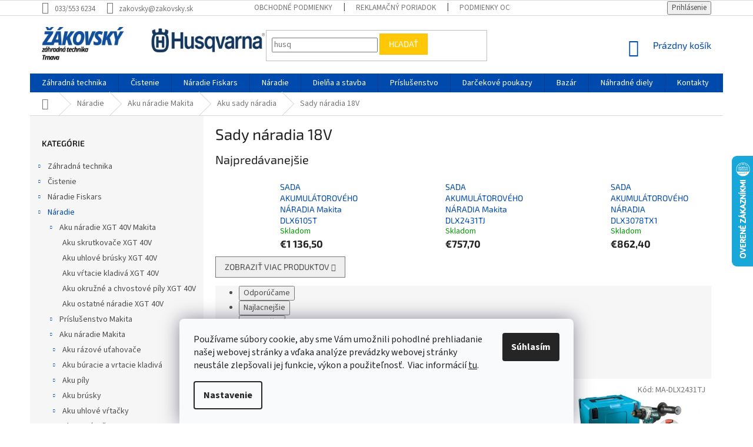

--- FILE ---
content_type: text/html; charset=utf-8
request_url: https://www.zakovsky.sk/kategoria/sady-naradia-18v/
body_size: 43810
content:
<!doctype html><html lang="sk" dir="ltr" class="header-background-light external-fonts-loaded"><head><meta charset="utf-8" /><meta name="viewport" content="width=device-width,initial-scale=1" /><title>Sady náradia 18V - ŽÁKOVSKÝ</title><link rel="preconnect" href="https://cdn.myshoptet.com" /><link rel="dns-prefetch" href="https://cdn.myshoptet.com" /><link rel="preload" href="https://cdn.myshoptet.com/prj/dist/master/cms/libs/jquery/jquery-1.11.3.min.js" as="script" /><link href="https://cdn.myshoptet.com/prj/dist/master/cms/templates/frontend_templates/shared/css/font-face/source-sans-3.css" rel="stylesheet"><link href="https://cdn.myshoptet.com/prj/dist/master/cms/templates/frontend_templates/shared/css/font-face/exo-2.css" rel="stylesheet"><link href="https://cdn.myshoptet.com/prj/dist/master/shop/dist/font-shoptet-11.css.62c94c7785ff2cea73b2.css" rel="stylesheet"><script>
dataLayer = [];
dataLayer.push({'shoptet' : {
    "pageId": 2790,
    "pageType": "category",
    "currency": "EUR",
    "currencyInfo": {
        "decimalSeparator": ",",
        "exchangeRate": 1,
        "priceDecimalPlaces": 2,
        "symbol": "\u20ac",
        "symbolLeft": 1,
        "thousandSeparator": " "
    },
    "language": "sk",
    "projectId": 349618,
    "category": {
        "guid": "538cfe97-a19b-11ea-90ab-b8ca3a6a5ac4",
        "path": "N\u00e1radie | Aku n\u00e1radie Makita | Aku sady n\u00e1radia | Sady n\u00e1radia 18V",
        "parentCategoryGuid": "538c43d5-a19b-11ea-90ab-b8ca3a6a5ac4"
    },
    "cartInfo": {
        "id": null,
        "freeShipping": false,
        "freeShippingFrom": 305,
        "leftToFreeGift": {
            "formattedPrice": "\u20ac350",
            "priceLeft": 350
        },
        "freeGift": false,
        "leftToFreeShipping": {
            "priceLeft": 305,
            "dependOnRegion": 0,
            "formattedPrice": "\u20ac305"
        },
        "discountCoupon": [],
        "getNoBillingShippingPrice": {
            "withoutVat": 0,
            "vat": 0,
            "withVat": 0
        },
        "cartItems": [],
        "taxMode": "ORDINARY"
    },
    "cart": [],
    "customer": {
        "priceRatio": 1,
        "priceListId": 1,
        "groupId": null,
        "registered": false,
        "mainAccount": false
    }
}});
dataLayer.push({'cookie_consent' : {
    "marketing": "denied",
    "analytics": "denied"
}});
document.addEventListener('DOMContentLoaded', function() {
    shoptet.consent.onAccept(function(agreements) {
        if (agreements.length == 0) {
            return;
        }
        dataLayer.push({
            'cookie_consent' : {
                'marketing' : (agreements.includes(shoptet.config.cookiesConsentOptPersonalisation)
                    ? 'granted' : 'denied'),
                'analytics': (agreements.includes(shoptet.config.cookiesConsentOptAnalytics)
                    ? 'granted' : 'denied')
            },
            'event': 'cookie_consent'
        });
    });
});
</script>

<!-- Google Tag Manager -->
<script>(function(w,d,s,l,i){w[l]=w[l]||[];w[l].push({'gtm.start':
new Date().getTime(),event:'gtm.js'});var f=d.getElementsByTagName(s)[0],
j=d.createElement(s),dl=l!='dataLayer'?'&l='+l:'';j.async=true;j.src=
'https://www.googletagmanager.com/gtm.js?id='+i+dl;f.parentNode.insertBefore(j,f);
})(window,document,'script','dataLayer','GTM-WLRBL8J2');</script>
<!-- End Google Tag Manager -->

<meta property="og:type" content="website"><meta property="og:site_name" content="zakovsky.sk"><meta property="og:url" content="https://www.zakovsky.sk/kategoria/sady-naradia-18v/"><meta property="og:title" content="Sady náradia 18V - ŽÁKOVSKÝ"><meta name="author" content="ŽÁKOVSKÝ"><meta name="web_author" content="Shoptet.sk"><meta name="dcterms.rightsHolder" content="www.zakovsky.sk"><meta name="robots" content="index,follow"><meta property="og:image" content="https://www.zakovsky.sk/user/categories/orig/15630_sada-akumulatoroveho-naradia-dlx3078tx1_(1).jpg"><meta property="og:description" content="Sady náradia 18V, ŽÁKOVSKÝ"><meta name="description" content="Sady náradia 18V, ŽÁKOVSKÝ"><meta name="google-site-verification" content="969u86wTIxdz5cOSCtXoY9dWte_AKKO0tFJyp7xaeqo"><style>:root {--color-primary: #004aad;--color-primary-h: 214;--color-primary-s: 100%;--color-primary-l: 34%;--color-primary-hover: #004aad;--color-primary-hover-h: 214;--color-primary-hover-s: 100%;--color-primary-hover-l: 34%;--color-secondary: #009901;--color-secondary-h: 120;--color-secondary-s: 100%;--color-secondary-l: 30%;--color-secondary-hover: #32cb00;--color-secondary-hover-h: 105;--color-secondary-hover-s: 100%;--color-secondary-hover-l: 40%;--color-tertiary: #ffc807;--color-tertiary-h: 47;--color-tertiary-s: 100%;--color-tertiary-l: 51%;--color-tertiary-hover: #ffbb00;--color-tertiary-hover-h: 44;--color-tertiary-hover-s: 100%;--color-tertiary-hover-l: 50%;--color-header-background: #ffffff;--template-font: "Source Sans 3";--template-headings-font: "Exo 2";--header-background-url: none;--cookies-notice-background: #F8FAFB;--cookies-notice-color: #252525;--cookies-notice-button-hover: #27263f;--cookies-notice-link-hover: #3b3a5f;--templates-update-management-preview-mode-content: "Náhľad aktualizácií šablóny je aktívny pre váš prehliadač."}</style>
    
    <link href="https://cdn.myshoptet.com/prj/dist/master/shop/dist/main-11.less.5a24dcbbdabfd189c152.css" rel="stylesheet" />
        
    <script>var shoptet = shoptet || {};</script>
    <script src="https://cdn.myshoptet.com/prj/dist/master/shop/dist/main-3g-header.js.05f199e7fd2450312de2.js"></script>
<!-- User include --><!-- api 426(80) html code header -->
<link rel="stylesheet" href="https://cdn.myshoptet.com/usr/api2.dklab.cz/user/documents/_doplnky/navstivene/349618/8/349618_8.css" type="text/css" /><style> :root { --dklab-lastvisited-background-color: #FFFFFF; } </style>
<!-- api 492(144) html code header -->
<link rel="stylesheet" href="https://cdn.myshoptet.com/usr/api2.dklab.cz/user/documents/_doplnky/zakoupilo/349618/788/349618_788.css" type="text/css" /><style>
        :root {
            --dklab-zakoupilo-color-text: #FFFFFF;
            --dklab-zakoupilo-color-background: rgba(29,122,248,0.8);  
            --dklab-zakoupilo-color-border: rgba(29,122,248,0.8);            
            --dklab-zakoupilo-border-rounding: 100px;        
            
        }
        </style>
<!-- api 498(150) html code header -->
<script async src="https://scripts.luigisbox.tech/LBX-164941.js"></script><meta name="luigisbox-tracker-id" content="143329-164941,sk"/><script type="text/javascript">const isPlpEnabled = sessionStorage.getItem('lbPlpEnabled') === 'true';if (isPlpEnabled) {const style = document.createElement("style");style.type = "text/css";style.id = "lb-plp-style";style.textContent = `body.type-category #content-wrapper,body.type-search #content-wrapper,body.type-category #content,body.type-search #content,body.type-category #content-in,body.type-search #content-in,body.type-category #main-in,body.type-search #main-in {min-height: 100vh;}body.type-category #content-wrapper > *,body.type-search #content-wrapper > *,body.type-category #content > *,body.type-search #content > *,body.type-category #content-in > *,body.type-search #content-in > *,body.type-category #main-in > *,body.type-search #main-in > * {display: none;}`;document.head.appendChild(style);}</script>
<!-- api 555(203) html code header -->
<link rel="stylesheet" href="https://cdn.myshoptet.com/usr/api2.dklab.cz/user/documents/_doplnky/posledniZakaznici/349618/1918/349618_1918.css" type="text/css" /><style>
        :root {
            --dklab-posledniZakaznici-wcolor-text: ##000000;
            --dklab-posledniZakaznici-wcolor-background: ##FFFFFF;  
            --dklab-posledniZakaznici-pcolor-text: ##000000;
            --dklab-posledniZakaznici-pcolor-background: ##E6E6E6;                          
        }
        </style>
<!-- api 1004(637) html code header -->
<script>
      window.mehub = window.mehub || {};
      window.mehub.bonus = {
        businessId: '6e461efa-2022-4b30-a9ff-aff95422c212',
        addonId: 'f75883aa-c7fe-479e-a0c5-2de32253c642'
      }
    </script>
    
<!-- api 690(337) html code header -->
<script>var ophWidgetData={"lang":"sk","link":"","logo":false,"expanded":true,"lunchShow":true,"checkHoliday":true,"showWidgetStart":"06:00","showWidgetEnd":"21:00","beforeOpenStore":0,"beforeCloseStore":0,"openingHours":[{"day":1,"openHour":"08:00","closeHour":"17:00","openPause":"","closePause":"","closed":false,"staticHourText":""},{"day":2,"openHour":"08:00","closeHour":"17:00","openPause":"","closePause":"","closed":false,"staticHourText":""},{"day":3,"openHour":"08:00","closeHour":"17:00","openPause":"","closePause":"","closed":false},{"day":4,"openHour":"08:00","closeHour":"17:00","openPause":"","closePause":"","closed":false},{"day":5,"openHour":"08:00","closeHour":"17:00","openPause":"","closePause":"","closed":false},{"day":6,"openHour":"08:00","closeHour":"12:00","openPause":"","closePause":"","closed":false},{"day":7,"openHour":"","closeHour":"","openPause":"","closePause":"","closed":true}],"excludes":[{"date":"2024-12-23","openHour":"","closeHour":"","openPause":"","closePause":"","closed":true,"text":""},{"date":"2024-12-27","openHour":"","closeHour":"","openPause":"","closePause":"","closed":true,"text":""},{"date":"2024-12-28","openHour":"","closeHour":"","openPause":"","closePause":"","closed":true,"text":""},{"date":"2024-12-30","openHour":"","closeHour":"","openPause":"","closePause":"","closed":true,"text":""},{"date":"2024-12-31","openHour":"","closeHour":"","openPause":"","closePause":"","closed":true,"text":""},{"date":"2025-01-02","openHour":"","closeHour":"","openPause":"","closePause":"","closed":true,"text":""},{"date":"2025-01-03","openHour":"","closeHour":"","openPause":"","closePause":"","closed":true,"text":""},{"date":"2025-01-04","openHour":"","closeHour":"","openPause":"","closePause":"","closed":true,"text":""},{"date":"2025-09-01","openHour":"08:00","closeHour":"18:00","openPause":"","closePause":"","closed":false,"text":""},{"date":"2025-11-17","openHour":"08:00","closeHour":"17:00","openPause":"","closePause":"","closed":false,"text":""},{"date":"2025-12-27","openHour":"","closeHour":"","openPause":"","closePause":"","closed":true,"text":""},{"date":"2025-12-29","openHour":"08:00","closeHour":"14:00","openPause":"","closePause":"","text":""},{"date":"2025-12-30","openHour":"08:00","closeHour":"14:00","openPause":"","closePause":"","text":""},{"date":"2026-01-02","openHour":"08:00","closeHour":"14:00","openPause":"","closePause":"","text":""},{"date":"2026-01-05","openHour":"08:00","closeHour":"14:00","openPause":"","closePause":"","text":""}],"holidayList":["01-01","06-01","01-05","08-05","05-07","29-08","15-09","01-11","17-11","24-12","25-12","26-12"],"todayLongFormat":false,"logoFilemanager":"","colors":{"bg_header_color":"","bg_logo_color":"","bg_title_color":"","bg_preopen_color":"#03a9f4","bg_open_color":"#4caf50","bg_pause_color":"#ff9800","bg_preclose_color":"#ff6f00","bg_close_color":"#e94b4b","color_exception_day":"#e94b4b"},"address":"Trst\u00ednska cesta 22, Trnava","bottomPosition":0,"hideOnCheckout":true,"weekTurnOff":[]}</script>
<!-- service 690(337) html code header -->
<link href="https://cdn.myshoptet.com/usr/mcore.myshoptet.com/user/documents/upload/addon01/ophWidget.min.css?v=1.6.9" rel="stylesheet" />


<!-- service 1004(637) html code header -->
<script src="https://mehub-framework.web.app/main.bundle.js?v=1"></script>
<!-- service 1570(1164) html code header -->
<link rel="stylesheet" href="https://cdn.myshoptet.com/usr/shoptet.tomashlad.eu/user/documents/extras/products-auto-load/screen.css?v=0011">
<!-- project html code header -->
<link rel="stylesheet" href="https://cdn.myshoptet.com/usr/api.dklab.cz/user/documents/fontawesome/css/all.css?v=1.01" type="text/css" />

<style>
.desktop .flag.flag-freeshipping span {
 visibility: hidden;
}
.desktop .flag.flag-freeshipping {
 background-color: transparent !important;
 background-image: url("https://www.zakovsky.sk/user/documents/upload/kolecko.svg");
 background-repeat: no-repeat;
}
.desktop .p-image-wrapper .flag.flag-freeshipping {
 background-color: transparent !important;
 background-image: url("https://www.zakovsky.sk/user/documents/upload/kolecko.svg");
 background-repeat: no-repeat;
}

.flag-nahradni-dily {
  display: none !important;
}
.mobile.type-detail .prislusenstvi  {
  width: 100% !important;
  margin-bottom: 30px !important;
  margin-top: 20px !important;
}
.mobile.type-detail .prislusenstvi a {
  background: #004aad !important;
  color: #fff !important;
  padding: 10px 10px !important;
  font-weight: bold !important;
  border: 1px solid #004aad !important;
  width: 100% !important;
}
.type-detail .prislusenstvi {
  text-align: center !important;
}
.type-detail .prislusenstvi a {
  background: #004aad !important;
  color: #fff !important;
  padding: 10px 20px !important;
  font-weight: bold !important;
  border: 1px solid #004aad !important;
}
.type-detail .prislusenstvi a:hover {
  background: #fff !important;
  color: #004aad !important;
}
.type-detail .prislusenstvi i {
  font-size: 20px !important;
  position: relative !important;
  top: 2px !important;
  padding-right: 10px !important;
}
</style>

<!-- Smartsupp Live Chat script -->
<script type="text/javascript">
var _smartsupp = _smartsupp || {};
_smartsupp.key = '61f2785d5b8c009cb2210c27ed6dc4884cf90597';
window.smartsupp||(function(d) {
  var s,c,o=smartsupp=function(){ o._.push(arguments)};o._=[];
  s=d.getElementsByTagName('script')[0];c=d.createElement('script');
  c.type='text/javascript';c.charset='utf-8';c.async=true;
  c.src='https://www.smartsuppchat.com/loader.js?';s.parentNode.insertBefore(c,s);
})(document);
</script>
<meta name="google-site-verification" content="m2msnplTe41ggtgXdZEJVXDmkg3H4EEpDTWT2x5nw-E" />
<!-- /User include --><link rel="shortcut icon" href="/favicon.ico" type="image/x-icon" /><link rel="canonical" href="https://www.zakovsky.sk/kategoria/sady-naradia-18v/" />    <script>
        var _hwq = _hwq || [];
        _hwq.push(['setKey', '8F431C6DC1726B145000CEBAAABCBEA2']);
        _hwq.push(['setTopPos', '200']);
        _hwq.push(['showWidget', '22']);
        (function() {
            var ho = document.createElement('script');
            ho.src = 'https://sk.im9.cz/direct/i/gjs.php?n=wdgt&sak=8F431C6DC1726B145000CEBAAABCBEA2';
            var s = document.getElementsByTagName('script')[0]; s.parentNode.insertBefore(ho, s);
        })();
    </script>
<script>!function(){var t={9196:function(){!function(){var t=/\[object (Boolean|Number|String|Function|Array|Date|RegExp)\]/;function r(r){return null==r?String(r):(r=t.exec(Object.prototype.toString.call(Object(r))))?r[1].toLowerCase():"object"}function n(t,r){return Object.prototype.hasOwnProperty.call(Object(t),r)}function e(t){if(!t||"object"!=r(t)||t.nodeType||t==t.window)return!1;try{if(t.constructor&&!n(t,"constructor")&&!n(t.constructor.prototype,"isPrototypeOf"))return!1}catch(t){return!1}for(var e in t);return void 0===e||n(t,e)}function o(t,r,n){this.b=t,this.f=r||function(){},this.d=!1,this.a={},this.c=[],this.e=function(t){return{set:function(r,n){u(c(r,n),t.a)},get:function(r){return t.get(r)}}}(this),i(this,t,!n);var e=t.push,o=this;t.push=function(){var r=[].slice.call(arguments,0),n=e.apply(t,r);return i(o,r),n}}function i(t,n,o){for(t.c.push.apply(t.c,n);!1===t.d&&0<t.c.length;){if("array"==r(n=t.c.shift()))t:{var i=n,a=t.a;if("string"==r(i[0])){for(var f=i[0].split("."),s=f.pop(),p=(i=i.slice(1),0);p<f.length;p++){if(void 0===a[f[p]])break t;a=a[f[p]]}try{a[s].apply(a,i)}catch(t){}}}else if("function"==typeof n)try{n.call(t.e)}catch(t){}else{if(!e(n))continue;for(var l in n)u(c(l,n[l]),t.a)}o||(t.d=!0,t.f(t.a,n),t.d=!1)}}function c(t,r){for(var n={},e=n,o=t.split("."),i=0;i<o.length-1;i++)e=e[o[i]]={};return e[o[o.length-1]]=r,n}function u(t,o){for(var i in t)if(n(t,i)){var c=t[i];"array"==r(c)?("array"==r(o[i])||(o[i]=[]),u(c,o[i])):e(c)?(e(o[i])||(o[i]={}),u(c,o[i])):o[i]=c}}window.DataLayerHelper=o,o.prototype.get=function(t){var r=this.a;t=t.split(".");for(var n=0;n<t.length;n++){if(void 0===r[t[n]])return;r=r[t[n]]}return r},o.prototype.flatten=function(){this.b.splice(0,this.b.length),this.b[0]={},u(this.a,this.b[0])}}()}},r={};function n(e){var o=r[e];if(void 0!==o)return o.exports;var i=r[e]={exports:{}};return t[e](i,i.exports,n),i.exports}n.n=function(t){var r=t&&t.__esModule?function(){return t.default}:function(){return t};return n.d(r,{a:r}),r},n.d=function(t,r){for(var e in r)n.o(r,e)&&!n.o(t,e)&&Object.defineProperty(t,e,{enumerable:!0,get:r[e]})},n.o=function(t,r){return Object.prototype.hasOwnProperty.call(t,r)},function(){"use strict";n(9196)}()}();</script>    <!-- Global site tag (gtag.js) - Google Analytics -->
    <script async src="https://www.googletagmanager.com/gtag/js?id=G-55B905XS22"></script>
    <script>
        
        window.dataLayer = window.dataLayer || [];
        function gtag(){dataLayer.push(arguments);}
        

                    console.debug('default consent data');

            gtag('consent', 'default', {"ad_storage":"denied","analytics_storage":"denied","ad_user_data":"denied","ad_personalization":"denied","wait_for_update":500});
            dataLayer.push({
                'event': 'default_consent'
            });
        
        gtag('js', new Date());

        
                gtag('config', 'G-55B905XS22', {"groups":"GA4","send_page_view":false,"content_group":"category","currency":"EUR","page_language":"sk"});
        
                gtag('config', 'AW-735671566');
        
        
        
        
        
                    gtag('event', 'page_view', {"send_to":"GA4","page_language":"sk","content_group":"category","currency":"EUR"});
        
        
        
        
        
        
        
        
        
        
        
        
        
        document.addEventListener('DOMContentLoaded', function() {
            if (typeof shoptet.tracking !== 'undefined') {
                for (var id in shoptet.tracking.bannersList) {
                    gtag('event', 'view_promotion', {
                        "send_to": "UA",
                        "promotions": [
                            {
                                "id": shoptet.tracking.bannersList[id].id,
                                "name": shoptet.tracking.bannersList[id].name,
                                "position": shoptet.tracking.bannersList[id].position
                            }
                        ]
                    });
                }
            }

            shoptet.consent.onAccept(function(agreements) {
                if (agreements.length !== 0) {
                    console.debug('gtag consent accept');
                    var gtagConsentPayload =  {
                        'ad_storage': agreements.includes(shoptet.config.cookiesConsentOptPersonalisation)
                            ? 'granted' : 'denied',
                        'analytics_storage': agreements.includes(shoptet.config.cookiesConsentOptAnalytics)
                            ? 'granted' : 'denied',
                                                                                                'ad_user_data': agreements.includes(shoptet.config.cookiesConsentOptPersonalisation)
                            ? 'granted' : 'denied',
                        'ad_personalization': agreements.includes(shoptet.config.cookiesConsentOptPersonalisation)
                            ? 'granted' : 'denied',
                        };
                    console.debug('update consent data', gtagConsentPayload);
                    gtag('consent', 'update', gtagConsentPayload);
                    dataLayer.push(
                        { 'event': 'update_consent' }
                    );
                }
            });
        });
    </script>
</head><body class="desktop id-2790 in-sady-naradia-18v template-11 type-category multiple-columns-body columns-mobile-2 columns-3 ums_forms_redesign--off ums_a11y_category_page--on ums_discussion_rating_forms--off ums_flags_display_unification--on ums_a11y_login--on mobile-header-version-0"><noscript>
    <style>
        #header {
            padding-top: 0;
            position: relative !important;
            top: 0;
        }
        .header-navigation {
            position: relative !important;
        }
        .overall-wrapper {
            margin: 0 !important;
        }
        body:not(.ready) {
            visibility: visible !important;
        }
    </style>
    <div class="no-javascript">
        <div class="no-javascript__title">Musíte zmeniť nastavenie vášho prehliadača</div>
        <div class="no-javascript__text">Pozrite sa na: <a href="https://www.google.com/support/bin/answer.py?answer=23852">Ako povoliť JavaScript vo vašom prehliadači</a>.</div>
        <div class="no-javascript__text">Ak používate software na blokovanie reklám, možno bude potrebné, aby ste povolili JavaScript z tejto stránky.</div>
        <div class="no-javascript__text">Ďakujeme.</div>
    </div>
</noscript>

        <div id="fb-root"></div>
        <script>
            window.fbAsyncInit = function() {
                FB.init({
                    autoLogAppEvents : true,
                    xfbml            : true,
                    version          : 'v24.0'
                });
            };
        </script>
        <script async defer crossorigin="anonymous" src="https://connect.facebook.net/sk_SK/sdk.js#xfbml=1&version=v24.0"></script>
<!-- Google Tag Manager (noscript) -->
<noscript><iframe src="https://www.googletagmanager.com/ns.html?id=GTM-WLRBL8J2"
height="0" width="0" style="display:none;visibility:hidden"></iframe></noscript>
<!-- End Google Tag Manager (noscript) -->

    <div class="siteCookies siteCookies--bottom siteCookies--light js-siteCookies" role="dialog" data-testid="cookiesPopup" data-nosnippet>
        <div class="siteCookies__form">
            <div class="siteCookies__content">
                <div class="siteCookies__text">
                    <span>Používame súbory cookie, aby sme Vám umožnili pohodlné prehliadanie našej webovej stránky a vďaka analýze prevádzky webovej stránky neustále zlepšovali jej funkcie, výkon a použiteľnosť. </span> Viac informácií <a href="http://www.zakovsky.sk/podmienky-ochrany-osobnych-udajov/" target="\">tu</a>.
                </div>
                <p class="siteCookies__links">
                    <button class="siteCookies__link js-cookies-settings" aria-label="Nastavenia cookies" data-testid="cookiesSettings">Nastavenie</button>
                </p>
            </div>
            <div class="siteCookies__buttonWrap">
                                <button class="siteCookies__button js-cookiesConsentSubmit" value="all" aria-label="Prijať cookies" data-testid="buttonCookiesAccept">Súhlasím</button>
            </div>
        </div>
        <script>
            document.addEventListener("DOMContentLoaded", () => {
                const siteCookies = document.querySelector('.js-siteCookies');
                document.addEventListener("scroll", shoptet.common.throttle(() => {
                    const st = document.documentElement.scrollTop;
                    if (st > 1) {
                        siteCookies.classList.add('siteCookies--scrolled');
                    } else {
                        siteCookies.classList.remove('siteCookies--scrolled');
                    }
                }, 100));
            });
        </script>
    </div>
<a href="#content" class="skip-link sr-only">Prejsť na obsah</a><div class="overall-wrapper"><div class="user-action"><div class="container">
    <div class="user-action-in">
                    <div id="login" class="user-action-login popup-widget login-widget" role="dialog" aria-labelledby="loginHeading">
        <div class="popup-widget-inner">
                            <h2 id="loginHeading">Prihlásenie k vášmu účtu</h2><div id="customerLogin"><form action="/action/Customer/Login/" method="post" id="formLoginIncluded" class="csrf-enabled formLogin" data-testid="formLogin"><input type="hidden" name="referer" value="" /><div class="form-group"><div class="input-wrapper email js-validated-element-wrapper no-label"><input type="email" name="email" class="form-control" autofocus placeholder="E-mailová adresa (napr. jan@novak.sk)" data-testid="inputEmail" autocomplete="email" required /></div></div><div class="form-group"><div class="input-wrapper password js-validated-element-wrapper no-label"><input type="password" name="password" class="form-control" placeholder="Heslo" data-testid="inputPassword" autocomplete="current-password" required /><span class="no-display">Nemôžete vyplniť toto pole</span><input type="text" name="surname" value="" class="no-display" /></div></div><div class="form-group"><div class="login-wrapper"><button type="submit" class="btn btn-secondary btn-text btn-login" data-testid="buttonSubmit">Prihlásiť sa</button><div class="password-helper"><a href="/registracia/" data-testid="signup" rel="nofollow">Nová registrácia</a><a href="/klient/zabudnute-heslo/" rel="nofollow">Zabudnuté heslo</a></div></div></div></form>
</div>                    </div>
    </div>

                            <div id="cart-widget" class="user-action-cart popup-widget cart-widget loader-wrapper" data-testid="popupCartWidget" role="dialog" aria-hidden="true">
    <div class="popup-widget-inner cart-widget-inner place-cart-here">
        <div class="loader-overlay">
            <div class="loader"></div>
        </div>
    </div>

    <div class="cart-widget-button">
        <a href="/kosik/" class="btn btn-conversion" id="continue-order-button" rel="nofollow" data-testid="buttonNextStep">Pokračovať do košíka</a>
    </div>
</div>
            </div>
</div>
</div><div class="top-navigation-bar" data-testid="topNavigationBar">

    <div class="container">

        <div class="top-navigation-contacts">
            <strong>Zákaznícka podpora:</strong><a class="project-phone project-phone-info" role="text" aria-label="Telefón: 033/553 6234"><span aria-hidden="true">033/553 6234</span></a><a href="mailto:zakovsky@zakovsky.sk" class="project-email" data-testid="contactboxEmail"><span>zakovsky@zakovsky.sk</span></a>        </div>

                            <div class="top-navigation-menu">
                <div class="top-navigation-menu-trigger"></div>
                <ul class="top-navigation-bar-menu">
                                            <li class="top-navigation-menu-item-39">
                            <a href="/clanky/obchodne-podmienky/">Obchodné podmienky</a>
                        </li>
                                            <li class="top-navigation-menu-item-2142">
                            <a href="/clanky/reklamacny-poriadok/">Reklamačný poriadok</a>
                        </li>
                                            <li class="top-navigation-menu-item-691">
                            <a href="/clanky/podmienky-ochrany-osobnych-udajov/">Podmienky ochrany osobných údajov</a>
                        </li>
                                    </ul>
                <ul class="top-navigation-bar-menu-helper"></ul>
            </div>
        
        <div class="top-navigation-tools top-navigation-tools--language">
            <div class="responsive-tools">
                <a href="#" class="toggle-window" data-target="search" aria-label="Hľadať" data-testid="linkSearchIcon"></a>
                                                            <a href="#" class="toggle-window" data-target="login"></a>
                                                    <a href="#" class="toggle-window" data-target="navigation" aria-label="Menu" data-testid="hamburgerMenu"></a>
            </div>
                        <button class="top-nav-button top-nav-button-login toggle-window" type="button" data-target="login" aria-haspopup="dialog" aria-controls="login" aria-expanded="false" data-testid="signin"><span>Prihlásenie</span></button>        </div>

    </div>

</div>
<header id="header"><div class="container navigation-wrapper">
    <div class="header-top">
        <div class="site-name-wrapper">
            <div class="site-name"><a href="/" data-testid="linkWebsiteLogo"><img src="https://cdn.myshoptet.com/usr/www.zakovsky.sk/user/logos/nove-1.png" alt="ŽÁKOVSKÝ" fetchpriority="low" /></a></div>        </div>
        <div class="search" itemscope itemtype="https://schema.org/WebSite">
            <meta itemprop="headline" content="Sady náradia 18V"/><meta itemprop="url" content="https://www.zakovsky.sk"/><meta itemprop="text" content="Sady náradia 18V, ŽÁKOVSKÝ"/>            <form action="/action/ProductSearch/prepareString/" method="post"
    id="formSearchForm" class="search-form compact-form js-search-main"
    itemprop="potentialAction" itemscope itemtype="https://schema.org/SearchAction" data-testid="searchForm">
    <fieldset>
        <meta itemprop="target"
            content="https://www.zakovsky.sk/vyhladavanie/?string={string}"/>
        <input type="hidden" name="language" value="sk"/>
        
            
<input
    type="search"
    name="string"
        class="query-input form-control search-input js-search-input"
    placeholder="Napíšte, čo hľadáte"
    autocomplete="off"
    required
    itemprop="query-input"
    aria-label="Vyhľadávanie"
    data-testid="searchInput"
>
            <button type="submit" class="btn btn-default" data-testid="searchBtn">Hľadať</button>
        
    </fieldset>
</form>
        </div>
        <div class="navigation-buttons">
                
    <a href="/kosik/" class="btn btn-icon toggle-window cart-count" data-target="cart" data-hover="true" data-redirect="true" data-testid="headerCart" rel="nofollow" aria-haspopup="dialog" aria-expanded="false" aria-controls="cart-widget">
        
                <span class="sr-only">Nákupný košík</span>
        
            <span class="cart-price visible-lg-inline-block" data-testid="headerCartPrice">
                                    Prázdny košík                            </span>
        
    
            </a>
        </div>
    </div>
    <nav id="navigation" aria-label="Hlavné menu" data-collapsible="true"><div class="navigation-in menu"><ul class="menu-level-1" role="menubar" data-testid="headerMenuItems"><li class="menu-item-1482 ext" role="none"><a href="/kategoria/zahradna-technika/" data-testid="headerMenuItem" role="menuitem" aria-haspopup="true" aria-expanded="false"><b>Záhradná technika</b><span class="submenu-arrow"></span></a><ul class="menu-level-2" aria-label="Záhradná technika" tabindex="-1" role="menu"><li class="menu-item-1485 has-third-level" role="none"><a href="/kategoria/kosacky/" class="menu-image" data-testid="headerMenuItem" tabindex="-1" aria-hidden="true"><img src="data:image/svg+xml,%3Csvg%20width%3D%22140%22%20height%3D%22100%22%20xmlns%3D%22http%3A%2F%2Fwww.w3.org%2F2000%2Fsvg%22%3E%3C%2Fsvg%3E" alt="" aria-hidden="true" width="140" height="100"  data-src="https://cdn.myshoptet.com/usr/www.zakovsky.sk/user/categories/thumb/rq-630602.png" fetchpriority="low" /></a><div><a href="/kategoria/kosacky/" data-testid="headerMenuItem" role="menuitem"><span>Kosačky</span></a>
                                                    <ul class="menu-level-3" role="menu">
                                                                    <li class="menu-item-1551" role="none">
                                        <a href="/kategoria/roboticke-kosacky/" data-testid="headerMenuItem" role="menuitem">
                                            Robotické kosačky</a>,                                    </li>
                                                                    <li class="menu-item-1554" role="none">
                                        <a href="/kategoria/benzinove-kosacky/" data-testid="headerMenuItem" role="menuitem">
                                            Benzínové kosačky</a>,                                    </li>
                                                                    <li class="menu-item-1557" role="none">
                                        <a href="/kategoria/akumulatorove-kosacky/" data-testid="headerMenuItem" role="menuitem">
                                            Akumulátorové kosačky</a>,                                    </li>
                                                                    <li class="menu-item-1887" role="none">
                                        <a href="/kategoria/elektricke-kosacky/" data-testid="headerMenuItem" role="menuitem">
                                            Elektrické kosačky</a>,                                    </li>
                                                                    <li class="menu-item-2157" role="none">
                                        <a href="/kategoria/vretenove-kosacky/" data-testid="headerMenuItem" role="menuitem">
                                            Vretenové kosačky</a>                                    </li>
                                                            </ul>
                        </div></li><li class="menu-item-1491 has-third-level" role="none"><a href="/kategoria/ridery/" class="menu-image" data-testid="headerMenuItem" tabindex="-1" aria-hidden="true"><img src="data:image/svg+xml,%3Csvg%20width%3D%22140%22%20height%3D%22100%22%20xmlns%3D%22http%3A%2F%2Fwww.w3.org%2F2000%2Fsvg%22%3E%3C%2Fsvg%3E" alt="" aria-hidden="true" width="140" height="100"  data-src="https://cdn.myshoptet.com/usr/www.zakovsky.sk/user/categories/thumb/6390_zahradny-rider-husqvarna-p-524-efi.jpg" fetchpriority="low" /></a><div><a href="/kategoria/ridery/" data-testid="headerMenuItem" role="menuitem"><span>Záhradné ridery</span></a>
                                                    <ul class="menu-level-3" role="menu">
                                                                    <li class="menu-item-1494" role="none">
                                        <a href="/kategoria/ridery-pre-komercne-pouzitie/" data-testid="headerMenuItem" role="menuitem">
                                            Záhradné ridery</a>,                                    </li>
                                                                    <li class="menu-item-1566" role="none">
                                        <a href="/kategoria/kosiace-stroje-s-nulovym-polomerom-otacania/" data-testid="headerMenuItem" role="menuitem">
                                            Kosiace stroje s nulovým polomerom otáčania</a>                                    </li>
                                                            </ul>
                        </div></li><li class="menu-item-1587" role="none"><a href="/kategoria/zahradne-traktory/" class="menu-image" data-testid="headerMenuItem" tabindex="-1" aria-hidden="true"><img src="data:image/svg+xml,%3Csvg%20width%3D%22140%22%20height%3D%22100%22%20xmlns%3D%22http%3A%2F%2Fwww.w3.org%2F2000%2Fsvg%22%3E%3C%2Fsvg%3E" alt="" aria-hidden="true" width="140" height="100"  data-src="https://cdn.myshoptet.com/usr/www.zakovsky.sk/user/categories/thumb/997787_h310_2243j.jpg" fetchpriority="low" /></a><div><a href="/kategoria/zahradne-traktory/" data-testid="headerMenuItem" role="menuitem"><span>Záhradné traktory</span></a>
                        </div></li><li class="menu-item-1497 has-third-level" role="none"><a href="/kategoria/motorove-pily/" class="menu-image" data-testid="headerMenuItem" tabindex="-1" aria-hidden="true"><img src="data:image/svg+xml,%3Csvg%20width%3D%22140%22%20height%3D%22100%22%20xmlns%3D%22http%3A%2F%2Fwww.w3.org%2F2000%2Fsvg%22%3E%3C%2Fsvg%3E" alt="" aria-hidden="true" width="140" height="100"  data-src="https://cdn.myshoptet.com/usr/www.zakovsky.sk/user/categories/thumb/564301_340ijpg.jpg" fetchpriority="low" /></a><div><a href="/kategoria/motorove-pily/" data-testid="headerMenuItem" role="menuitem"><span>Reťazové píly</span></a>
                                                    <ul class="menu-level-3" role="menu">
                                                                    <li class="menu-item-1500" role="none">
                                        <a href="/kategoria/akumulatorove-retazove-pily/" data-testid="headerMenuItem" role="menuitem">
                                            Akumulátorové reťazové píly</a>,                                    </li>
                                                                    <li class="menu-item-1521" role="none">
                                        <a href="/kategoria/benzinove-retazove-pily/" data-testid="headerMenuItem" role="menuitem">
                                            Benzínové reťazové píly</a>,                                    </li>
                                                                    <li class="menu-item-1527" role="none">
                                        <a href="/kategoria/vyvetvovacie-jednorucne-motorove-pily/" data-testid="headerMenuItem" role="menuitem">
                                            Vyvetvovacie, jednoručné motorové píly</a>,                                    </li>
                                                                    <li class="menu-item-1569" role="none">
                                        <a href="/kategoria/elektricke-retazove-pily/" data-testid="headerMenuItem" role="menuitem">
                                            Elektrické reťazové píly</a>,                                    </li>
                                                                    <li class="menu-item-3177" role="none">
                                        <a href="/kategoria/vyvetvovacie-pily-gardena/" data-testid="headerMenuItem" role="menuitem">
                                            Vyvetvovacie píly Gardena</a>                                    </li>
                                                            </ul>
                        </div></li><li class="menu-item-2145 has-third-level" role="none"><a href="/kategoria/snehove-frezy/" class="menu-image" data-testid="headerMenuItem" tabindex="-1" aria-hidden="true"><img src="data:image/svg+xml,%3Csvg%20width%3D%22140%22%20height%3D%22100%22%20xmlns%3D%22http%3A%2F%2Fwww.w3.org%2F2000%2Fsvg%22%3E%3C%2Fsvg%3E" alt="" aria-hidden="true" width="140" height="100"  data-src="https://cdn.myshoptet.com/usr/www.zakovsky.sk/user/categories/thumb/h510-0578-1.jpg" fetchpriority="low" /></a><div><a href="/kategoria/snehove-frezy/" data-testid="headerMenuItem" role="menuitem"><span>Snehové frézy</span></a>
                                                    <ul class="menu-level-3" role="menu">
                                                                    <li class="menu-item-2148" role="none">
                                        <a href="/kategoria/snehove-frezy-2/" data-testid="headerMenuItem" role="menuitem">
                                            Snehové frézy</a>                                    </li>
                                                            </ul>
                        </div></li><li class="menu-item-1509 has-third-level" role="none"><a href="/kategoria/krovinorezy/" class="menu-image" data-testid="headerMenuItem" tabindex="-1" aria-hidden="true"><img src="data:image/svg+xml,%3Csvg%20width%3D%22140%22%20height%3D%22100%22%20xmlns%3D%22http%3A%2F%2Fwww.w3.org%2F2000%2Fsvg%22%3E%3C%2Fsvg%3E" alt="" aria-hidden="true" width="140" height="100"  data-src="https://cdn.myshoptet.com/usr/www.zakovsky.sk/user/categories/thumb/904049_535irx.jpg" fetchpriority="low" /></a><div><a href="/kategoria/krovinorezy/" data-testid="headerMenuItem" role="menuitem"><span>Krovinorezy, vyžínače a strunové kosačky</span></a>
                                                    <ul class="menu-level-3" role="menu">
                                                                    <li class="menu-item-1512" role="none">
                                        <a href="/kategoria/benzinove-krovinorezy/" data-testid="headerMenuItem" role="menuitem">
                                            Benzínové krovinorezy</a>,                                    </li>
                                                                    <li class="menu-item-1548" role="none">
                                        <a href="/kategoria/akumulatorove-krovinorezy/" data-testid="headerMenuItem" role="menuitem">
                                            Akumulátorové krovinorezy</a>,                                    </li>
                                                                    <li class="menu-item-1506" role="none">
                                        <a href="/kategoria/benzinove-vyzinace/" data-testid="headerMenuItem" role="menuitem">
                                            Benzínové vyžínače</a>,                                    </li>
                                                                    <li class="menu-item-1563" role="none">
                                        <a href="/kategoria/akumulatorove-vyzinace/" data-testid="headerMenuItem" role="menuitem">
                                            Akumulátorové a elektrické vyžínače</a>,                                    </li>
                                                                    <li class="menu-item-3099" role="none">
                                        <a href="/kategoria/vyzinace-gardena/" data-testid="headerMenuItem" role="menuitem">
                                            Vyžínače Gardena</a>,                                    </li>
                                                                    <li class="menu-item-3126" role="none">
                                        <a href="/kategoria/akumulatorove-noznice-gardena/" data-testid="headerMenuItem" role="menuitem">
                                            Akumulátorové nožnice Gardena</a>                                    </li>
                                                            </ul>
                        </div></li><li class="menu-item-1515 has-third-level" role="none"><a href="/kategoria/noznice-na-zivy-plot/" class="menu-image" data-testid="headerMenuItem" tabindex="-1" aria-hidden="true"><img src="data:image/svg+xml,%3Csvg%20width%3D%22140%22%20height%3D%22100%22%20xmlns%3D%22http%3A%2F%2Fwww.w3.org%2F2000%2Fsvg%22%3E%3C%2Fsvg%3E" alt="" aria-hidden="true" width="140" height="100"  data-src="https://cdn.myshoptet.com/usr/www.zakovsky.sk/user/categories/thumb/202-husqvarna-115ihd45.jpg" fetchpriority="low" /></a><div><a href="/kategoria/noznice-na-zivy-plot/" data-testid="headerMenuItem" role="menuitem"><span>Nožnice na živý plot</span></a>
                                                    <ul class="menu-level-3" role="menu">
                                                                    <li class="menu-item-1518" role="none">
                                        <a href="/kategoria/benzinove-noznice-na-zivy-plot/" data-testid="headerMenuItem" role="menuitem">
                                            Benzínové nožnice na živý plot</a>,                                    </li>
                                                                    <li class="menu-item-1560" role="none">
                                        <a href="/kategoria/akumulatorove-noznice-na-zivy-plot/" data-testid="headerMenuItem" role="menuitem">
                                            Akumulátorové a elektrické nožnice na živý plot</a>                                    </li>
                                                            </ul>
                        </div></li><li class="menu-item-1530 has-third-level" role="none"><a href="/kategoria/zahradne-vysavace--fukare/" class="menu-image" data-testid="headerMenuItem" tabindex="-1" aria-hidden="true"><img src="data:image/svg+xml,%3Csvg%20width%3D%22140%22%20height%3D%22100%22%20xmlns%3D%22http%3A%2F%2Fwww.w3.org%2F2000%2Fsvg%22%3E%3C%2Fsvg%3E" alt="" aria-hidden="true" width="140" height="100"  data-src="https://cdn.myshoptet.com/usr/www.zakovsky.sk/user/categories/thumb/910656_h210_0644j.jpg" fetchpriority="low" /></a><div><a href="/kategoria/zahradne-vysavace--fukare/" data-testid="headerMenuItem" role="menuitem"><span>Záhradné vysávače, fúkače na lístie a postrekovače</span></a>
                                                    <ul class="menu-level-3" role="menu">
                                                                    <li class="menu-item-1533" role="none">
                                        <a href="/kategoria/fukare-na-listie/" data-testid="headerMenuItem" role="menuitem">
                                            Fúkače na lístie</a>,                                    </li>
                                                                    <li class="menu-item-2211" role="none">
                                        <a href="/kategoria/fukace-vysavace/" data-testid="headerMenuItem" role="menuitem">
                                            Fúkače / vysávače lístia</a>,                                    </li>
                                                                    <li class="menu-item-12083" role="none">
                                        <a href="/kategoria/motorove-a-akum--postrekovace-rosice/" data-testid="headerMenuItem" role="menuitem">
                                            Motorové a akum. postrekovače - rosiče</a>                                    </li>
                                                            </ul>
                        </div></li><li class="menu-item-1536" role="none"><a href="/kategoria/zahradne-kultivatory/" class="menu-image" data-testid="headerMenuItem" tabindex="-1" aria-hidden="true"><img src="data:image/svg+xml,%3Csvg%20width%3D%22140%22%20height%3D%22100%22%20xmlns%3D%22http%3A%2F%2Fwww.w3.org%2F2000%2Fsvg%22%3E%3C%2Fsvg%3E" alt="" aria-hidden="true" width="140" height="100"  data-src="https://cdn.myshoptet.com/usr/www.zakovsky.sk/user/categories/thumb/579218_h510_0613jpg.jpg" fetchpriority="low" /></a><div><a href="/kategoria/zahradne-kultivatory/" data-testid="headerMenuItem" role="menuitem"><span>Záhradné kultivátory</span></a>
                        </div></li><li class="menu-item-1542" role="none"><a href="/kategoria/odmachovace/" class="menu-image" data-testid="headerMenuItem" tabindex="-1" aria-hidden="true"><img src="data:image/svg+xml,%3Csvg%20width%3D%22140%22%20height%3D%22100%22%20xmlns%3D%22http%3A%2F%2Fwww.w3.org%2F2000%2Fsvg%22%3E%3C%2Fsvg%3E" alt="" aria-hidden="true" width="140" height="100"  data-src="https://cdn.myshoptet.com/usr/www.zakovsky.sk/user/categories/thumb/913263_h510_0590j.jpg" fetchpriority="low" /></a><div><a href="/kategoria/odmachovace/" data-testid="headerMenuItem" role="menuitem"><span>Odmachovače</span></a>
                        </div></li><li class="menu-item-1767 has-third-level" role="none"><a href="/kategoria/cerpadla/" class="menu-image" data-testid="headerMenuItem" tabindex="-1" aria-hidden="true"><img src="data:image/svg+xml,%3Csvg%20width%3D%22140%22%20height%3D%22100%22%20xmlns%3D%22http%3A%2F%2Fwww.w3.org%2F2000%2Fsvg%22%3E%3C%2Fsvg%3E" alt="" aria-hidden="true" width="140" height="100"  data-src="https://cdn.myshoptet.com/usr/www.zakovsky.sk/user/categories/thumb/20016_ga510-0012b.jpg" fetchpriority="low" /></a><div><a href="/kategoria/cerpadla/" data-testid="headerMenuItem" role="menuitem"><span>Čerpadlá</span></a>
                                                    <ul class="menu-level-3" role="menu">
                                                                    <li class="menu-item-1770" role="none">
                                        <a href="/kategoria/ponorne-cerpadla/" data-testid="headerMenuItem" role="menuitem">
                                            Ponorné čerpadlá</a>,                                    </li>
                                                                    <li class="menu-item-1773" role="none">
                                        <a href="/kategoria/kalove-cerpadla/" data-testid="headerMenuItem" role="menuitem">
                                            Kalové čerpadlá</a>,                                    </li>
                                                                    <li class="menu-item-1776" role="none">
                                        <a href="/kategoria/zavlazovacie-cerpadla/" data-testid="headerMenuItem" role="menuitem">
                                            Zavlažovacie čerpadlá</a>,                                    </li>
                                                                    <li class="menu-item-3105" role="none">
                                        <a href="/kategoria/domace-vodarne/" data-testid="headerMenuItem" role="menuitem">
                                            Domáce vodárne</a>,                                    </li>
                                                                    <li class="menu-item-3198" role="none">
                                        <a href="/kategoria/predfiltre-a-sacie-hadice-gardena/" data-testid="headerMenuItem" role="menuitem">
                                            Predfiltre a sacie hadice Gardena</a>,                                    </li>
                                                                    <li class="menu-item-3429" role="none">
                                        <a href="/kategoria/benzinove-cerpadla/" data-testid="headerMenuItem" role="menuitem">
                                            Benzínové čerpadlá</a>                                    </li>
                                                            </ul>
                        </div></li><li class="menu-item-1779 has-third-level" role="none"><a href="/kategoria/zavlazovanie/" class="menu-image" data-testid="headerMenuItem" tabindex="-1" aria-hidden="true"><img src="data:image/svg+xml,%3Csvg%20width%3D%22140%22%20height%3D%22100%22%20xmlns%3D%22http%3A%2F%2Fwww.w3.org%2F2000%2Fsvg%22%3E%3C%2Fsvg%3E" alt="" aria-hidden="true" width="140" height="100"  data-src="https://cdn.myshoptet.com/usr/www.zakovsky.sk/user/categories/thumb/23028_dw-781909.jpg" fetchpriority="low" /></a><div><a href="/kategoria/zavlazovanie/" data-testid="headerMenuItem" role="menuitem"><span>Zavlažovanie</span></a>
                                                    <ul class="menu-level-3" role="menu">
                                                                    <li class="menu-item-1782" role="none">
                                        <a href="/kategoria/zavlazovace/" data-testid="headerMenuItem" role="menuitem">
                                            Zavlažovače</a>,                                    </li>
                                                                    <li class="menu-item-1791" role="none">
                                        <a href="/kategoria/zavlazovacie-automaty/" data-testid="headerMenuItem" role="menuitem">
                                            Zavlažovacie automaty</a>,                                    </li>
                                                                    <li class="menu-item-1794" role="none">
                                        <a href="/kategoria/postrekovace/" data-testid="headerMenuItem" role="menuitem">
                                            Postrekovače</a>,                                    </li>
                                                                    <li class="menu-item-3096" role="none">
                                        <a href="/kategoria/nastenne-boxy-a-voziky-gardena/" data-testid="headerMenuItem" role="menuitem">
                                            Nástenné boxy a vozíky Gardena a Karcher</a>,                                    </li>
                                                                    <li class="menu-item-3159" role="none">
                                        <a href="/kategoria/original-gardena-system-spojok/" data-testid="headerMenuItem" role="menuitem">
                                            Originál Gardena systém spojok</a>,                                    </li>
                                                                    <li class="menu-item-3162" role="none">
                                        <a href="/kategoria/postrekovace-a-zahradne-sprchy/" data-testid="headerMenuItem" role="menuitem">
                                            Postrekovače a záhradné sprchy</a>,                                    </li>
                                                                    <li class="menu-item-3195" role="none">
                                        <a href="/kategoria/hadice-gardena/" data-testid="headerMenuItem" role="menuitem">
                                            Hadice Gardena a Karcher</a>,                                    </li>
                                                                    <li class="menu-item-3201" role="none">
                                        <a href="/kategoria/micro-drip-system-gardena/" data-testid="headerMenuItem" role="menuitem">
                                            Micro Drip Systém Gardena</a>,                                    </li>
                                                                    <li class="menu-item-3204" role="none">
                                        <a href="/kategoria/gardena-sprinklersystem-vysuvne-zavlazovace/" data-testid="headerMenuItem" role="menuitem">
                                            Gardena Sprinklersystém - Výsuvné zavlažovače</a>,                                    </li>
                                                                    <li class="menu-item-3225" role="none">
                                        <a href="/kategoria/zavlazovanie-balonov/" data-testid="headerMenuItem" role="menuitem">
                                            Zavlažovanie balkónov</a>,                                    </li>
                                                                    <li class="menu-item-3231" role="none">
                                        <a href="/kategoria/zavlazovacie-hodiny/" data-testid="headerMenuItem" role="menuitem">
                                            Zavlažovacie hodiny</a>,                                    </li>
                                                                    <li class="menu-item-3234" role="none">
                                        <a href="/kategoria/riadenie-zavlazovania/" data-testid="headerMenuItem" role="menuitem">
                                            Riadenie zavlažovania</a>                                    </li>
                                                            </ul>
                        </div></li><li class="menu-item-2151 has-third-level" role="none"><a href="/kategoria/multi-star-naradie/" class="menu-image" data-testid="headerMenuItem" tabindex="-1" aria-hidden="true"><img src="data:image/svg+xml,%3Csvg%20width%3D%22140%22%20height%3D%22100%22%20xmlns%3D%22http%3A%2F%2Fwww.w3.org%2F2000%2Fsvg%22%3E%3C%2Fsvg%3E" alt="" aria-hidden="true" width="140" height="100"  data-src="https://cdn.myshoptet.com/usr/www.zakovsky.sk/user/categories/thumb/202104_vertikutacne-hrable-s-kolesami-ur-m3.jpg" fetchpriority="low" /></a><div><a href="/kategoria/multi-star-naradie/" data-testid="headerMenuItem" role="menuitem"><span>Multi Star náradie</span></a>
                                                    <ul class="menu-level-3" role="menu">
                                                                    <li class="menu-item-2154" role="none">
                                        <a href="/kategoria/rucne-naradie-2/" data-testid="headerMenuItem" role="menuitem">
                                            Ručné náradie</a>,                                    </li>
                                                                    <li class="menu-item-2169" role="none">
                                        <a href="/kategoria/male-zahradne-naradie/" data-testid="headerMenuItem" role="menuitem">
                                            Malé záhradné náradie</a>,                                    </li>
                                                                    <li class="menu-item-2172" role="none">
                                        <a href="/kategoria/noznice/" data-testid="headerMenuItem" role="menuitem">
                                            Nožnice</a>,                                    </li>
                                                                    <li class="menu-item-2175" role="none">
                                        <a href="/kategoria/zahradne-naradie-sady/" data-testid="headerMenuItem" role="menuitem">
                                            Zahradné náradie - sady</a>,                                    </li>
                                                                    <li class="menu-item-2178" role="none">
                                        <a href="/kategoria/nasady/" data-testid="headerMenuItem" role="menuitem">
                                            Násady</a>,                                    </li>
                                                                    <li class="menu-item-2187" role="none">
                                        <a href="/kategoria/ryle-a-vidly/" data-testid="headerMenuItem" role="menuitem">
                                            Rýle a vidly</a>,                                    </li>
                                                                    <li class="menu-item-2193" role="none">
                                        <a href="/kategoria/zahradne-naradie-multi-star/" data-testid="headerMenuItem" role="menuitem">
                                            Záhradné náradie Multi Star</a>,                                    </li>
                                                                    <li class="menu-item-2196" role="none">
                                        <a href="/kategoria/rukavice/" data-testid="headerMenuItem" role="menuitem">
                                            Rukavice</a>                                    </li>
                                                            </ul>
                        </div></li><li class="menu-item-2160" role="none"><a href="/kategoria/drvice-vetiev/" class="menu-image" data-testid="headerMenuItem" tabindex="-1" aria-hidden="true"><img src="data:image/svg+xml,%3Csvg%20width%3D%22140%22%20height%3D%22100%22%20xmlns%3D%22http%3A%2F%2Fwww.w3.org%2F2000%2Fsvg%22%3E%3C%2Fsvg%3E" alt="" aria-hidden="true" width="140" height="100"  data-src="https://cdn.myshoptet.com/usr/www.zakovsky.sk/user/categories/thumb/stihl-gh-370-s_6001-200-0008-1000x1000w.jpg" fetchpriority="low" /></a><div><a href="/kategoria/drvice-vetiev/" data-testid="headerMenuItem" role="menuitem"><span>Drviče vetiev</span></a>
                        </div></li><li class="menu-item-2199 has-third-level" role="none"><a href="/kategoria/hnojiva-a-osiva/" class="menu-image" data-testid="headerMenuItem" tabindex="-1" aria-hidden="true"><img src="data:image/svg+xml,%3Csvg%20width%3D%22140%22%20height%3D%22100%22%20xmlns%3D%22http%3A%2F%2Fwww.w3.org%2F2000%2Fsvg%22%3E%3C%2Fsvg%3E" alt="" aria-hidden="true" width="140" height="100"  data-src="https://cdn.myshoptet.com/usr/www.zakovsky.sk/user/categories/thumb/10632_lm-100-b-tekute-hnojivo--zelezo-prevencia-proti-machu-1-l-na-100-m.jpg" fetchpriority="low" /></a><div><a href="/kategoria/hnojiva-a-osiva/" data-testid="headerMenuItem" role="menuitem"><span>Hnojivá a osivá</span></a>
                                                    <ul class="menu-level-3" role="menu">
                                                                    <li class="menu-item-2202" role="none">
                                        <a href="/kategoria/aplikacne-voziky-a-rozmetadla/" data-testid="headerMenuItem" role="menuitem">
                                            Aplikačné vozíky a rozmetadlá</a>,                                    </li>
                                                                    <li class="menu-item-2205" role="none">
                                        <a href="/kategoria/osiva/" data-testid="headerMenuItem" role="menuitem">
                                            Osivá</a>,                                    </li>
                                                                    <li class="menu-item-2208" role="none">
                                        <a href="/kategoria/hnojiva/" data-testid="headerMenuItem" role="menuitem">
                                            Hnojivá</a>                                    </li>
                                                            </ul>
                        </div></li></ul></li>
<li class="menu-item-1572 ext" role="none"><a href="/kategoria/cistenie/" data-testid="headerMenuItem" role="menuitem" aria-haspopup="true" aria-expanded="false"><b>Čistenie</b><span class="submenu-arrow"></span></a><ul class="menu-level-2" aria-label="Čistenie" tabindex="-1" role="menu"><li class="menu-item-1581 has-third-level" role="none"><a href="/kategoria/vysavace/" class="menu-image" data-testid="headerMenuItem" tabindex="-1" aria-hidden="true"><img src="data:image/svg+xml,%3Csvg%20width%3D%22140%22%20height%3D%22100%22%20xmlns%3D%22http%3A%2F%2Fwww.w3.org%2F2000%2Fsvg%22%3E%3C%2Fsvg%3E" alt="" aria-hidden="true" width="140" height="100"  data-src="https://cdn.myshoptet.com/usr/www.zakovsky.sk/user/categories/thumb/d0_(5).jpg" fetchpriority="low" /></a><div><a href="/kategoria/vysavace/" data-testid="headerMenuItem" role="menuitem"><span>Vysávače</span></a>
                                                    <ul class="menu-level-3" role="menu">
                                                                    <li class="menu-item-1584" role="none">
                                        <a href="/kategoria/profesionalne-vysavace/" data-testid="headerMenuItem" role="menuitem">
                                            Profesionálne vysávače</a>,                                    </li>
                                                                    <li class="menu-item-1734" role="none">
                                        <a href="/kategoria/vysavace-lahkeho-odpadu/" data-testid="headerMenuItem" role="menuitem">
                                            Vysávače ľahkého odpadu</a>,                                    </li>
                                                                    <li class="menu-item-2601" role="none">
                                        <a href="/kategoria/professionalne-parne-cistice-2/" data-testid="headerMenuItem" role="menuitem">
                                            Profesionálne parné čističe</a>,                                    </li>
                                                                    <li class="menu-item-2604" role="none">
                                        <a href="/kategoria/vysavac-na-popol-a-suche-hmoty/" data-testid="headerMenuItem" role="menuitem">
                                            Vysávač na popol a suché hmoty</a>,                                    </li>
                                                                    <li class="menu-item-3321" role="none">
                                        <a href="/kategoria/vysavace-nilfisk/" data-testid="headerMenuItem" role="menuitem">
                                            Vysávače Nilfisk</a>                                    </li>
                                                            </ul>
                        </div></li><li class="menu-item-1803 has-third-level" role="none"><a href="/kategoria/parne-cistice/" class="menu-image" data-testid="headerMenuItem" tabindex="-1" aria-hidden="true"><img src="data:image/svg+xml,%3Csvg%20width%3D%22140%22%20height%3D%22100%22%20xmlns%3D%22http%3A%2F%2Fwww.w3.org%2F2000%2Fsvg%22%3E%3C%2Fsvg%3E" alt="" aria-hidden="true" width="140" height="100"  data-src="https://cdn.myshoptet.com/usr/www.zakovsky.sk/user/categories/thumb/d0.jpg" fetchpriority="low" /></a><div><a href="/kategoria/parne-cistice/" data-testid="headerMenuItem" role="menuitem"><span>Parné čističe</span></a>
                                                    <ul class="menu-level-3" role="menu">
                                                                    <li class="menu-item-1806" role="none">
                                        <a href="/kategoria/home-a-garden-parne-cistenie/" data-testid="headerMenuItem" role="menuitem">
                                            Home a garden parné čistenie</a>,                                    </li>
                                                                    <li class="menu-item-1836" role="none">
                                        <a href="/kategoria/professionalne-parne-cistice/" data-testid="headerMenuItem" role="menuitem">
                                            Professionálne parné čističe</a>                                    </li>
                                                            </ul>
                        </div></li><li class="menu-item-1818 has-third-level" role="none"><a href="/kategoria/cistic-okien/" class="menu-image" data-testid="headerMenuItem" tabindex="-1" aria-hidden="true"><img src="data:image/svg+xml,%3Csvg%20width%3D%22140%22%20height%3D%22100%22%20xmlns%3D%22http%3A%2F%2Fwww.w3.org%2F2000%2Fsvg%22%3E%3C%2Fsvg%3E" alt="" aria-hidden="true" width="140" height="100"  data-src="https://cdn.myshoptet.com/usr/www.zakovsky.sk/user/categories/thumb/d0_(1).jpg" fetchpriority="low" /></a><div><a href="/kategoria/cistic-okien/" data-testid="headerMenuItem" role="menuitem"><span>Čistič okien</span></a>
                                                    <ul class="menu-level-3" role="menu">
                                                                    <li class="menu-item-1821" role="none">
                                        <a href="/kategoria/cistic-okien-2/" data-testid="headerMenuItem" role="menuitem">
                                            Čistič okien</a>,                                    </li>
                                                                    <li class="menu-item-2607" role="none">
                                        <a href="/kategoria/profesionalny-cistic-okien/" data-testid="headerMenuItem" role="menuitem">
                                            Profesionálny čistič okien</a>                                    </li>
                                                            </ul>
                        </div></li><li class="menu-item-1824" role="none"><a href="/kategoria/lestic-s-odsavanim/" class="menu-image" data-testid="headerMenuItem" tabindex="-1" aria-hidden="true"><img src="data:image/svg+xml,%3Csvg%20width%3D%22140%22%20height%3D%22100%22%20xmlns%3D%22http%3A%2F%2Fwww.w3.org%2F2000%2Fsvg%22%3E%3C%2Fsvg%3E" alt="" aria-hidden="true" width="140" height="100"  data-src="https://cdn.myshoptet.com/usr/www.zakovsky.sk/user/categories/thumb/d0_(2).jpg" fetchpriority="low" /></a><div><a href="/kategoria/lestic-s-odsavanim/" data-testid="headerMenuItem" role="menuitem"><span>Leštič podláh s odsávaním</span></a>
                        </div></li><li class="menu-item-1830 has-third-level" role="none"><a href="/kategoria/cistenie-kobercov/" class="menu-image" data-testid="headerMenuItem" tabindex="-1" aria-hidden="true"><img src="data:image/svg+xml,%3Csvg%20width%3D%22140%22%20height%3D%22100%22%20xmlns%3D%22http%3A%2F%2Fwww.w3.org%2F2000%2Fsvg%22%3E%3C%2Fsvg%3E" alt="" aria-hidden="true" width="140" height="100"  data-src="https://cdn.myshoptet.com/usr/www.zakovsky.sk/user/categories/thumb/d0_(4).jpg" fetchpriority="low" /></a><div><a href="/kategoria/cistenie-kobercov/" data-testid="headerMenuItem" role="menuitem"><span>čistenie kobercov</span></a>
                                                    <ul class="menu-level-3" role="menu">
                                                                    <li class="menu-item-1833" role="none">
                                        <a href="/kategoria/tepovac-extraktor/" data-testid="headerMenuItem" role="menuitem">
                                            Tepovač - extraktor</a>,                                    </li>
                                                                    <li class="menu-item-2568" role="none">
                                        <a href="/kategoria/susice-kobercov/" data-testid="headerMenuItem" role="menuitem">
                                            Sušiče kobercov</a>,                                    </li>
                                                                    <li class="menu-item-2820" role="none">
                                        <a href="/kategoria/automaty-na-cistenie-kobercov/" data-testid="headerMenuItem" role="menuitem">
                                            Automaty na čistenie kobercov</a>,                                    </li>
                                                                    <li class="menu-item-11768" role="none">
                                        <a href="/kategoria/prislusenstvo-pre-tepovace/" data-testid="headerMenuItem" role="menuitem">
                                            Príslušenstvo pre tepovače</a>                                    </li>
                                                            </ul>
                        </div></li><li class="menu-item-1839 has-third-level" role="none"><a href="/kategoria/umyvacie-automaty/" class="menu-image" data-testid="headerMenuItem" tabindex="-1" aria-hidden="true"><img src="data:image/svg+xml,%3Csvg%20width%3D%22140%22%20height%3D%22100%22%20xmlns%3D%22http%3A%2F%2Fwww.w3.org%2F2000%2Fsvg%22%3E%3C%2Fsvg%3E" alt="" aria-hidden="true" width="140" height="100"  data-src="https://cdn.myshoptet.com/usr/www.zakovsky.sk/user/categories/thumb/d0_(6).jpg" fetchpriority="low" /></a><div><a href="/kategoria/umyvacie-automaty/" data-testid="headerMenuItem" role="menuitem"><span>Umývacie automaty</span></a>
                                                    <ul class="menu-level-3" role="menu">
                                                                    <li class="menu-item-11274" role="none">
                                        <a href="/kategoria/prislusenstvo-k-umyvacim-automatom/" data-testid="headerMenuItem" role="menuitem">
                                            Príslušenstvo k umývacím automatom</a>                                    </li>
                                                            </ul>
                        </div></li><li class="menu-item-1896 has-third-level" role="none"><a href="/kategoria/vysokotlakove-cistice-2/" class="menu-image" data-testid="headerMenuItem" tabindex="-1" aria-hidden="true"><img src="data:image/svg+xml,%3Csvg%20width%3D%22140%22%20height%3D%22100%22%20xmlns%3D%22http%3A%2F%2Fwww.w3.org%2F2000%2Fsvg%22%3E%3C%2Fsvg%3E" alt="" aria-hidden="true" width="140" height="100"  data-src="https://cdn.myshoptet.com/usr/www.zakovsky.sk/user/categories/thumb/d0_(3).jpg" fetchpriority="low" /></a><div><a href="/kategoria/vysokotlakove-cistice-2/" data-testid="headerMenuItem" role="menuitem"><span>Vysokotlakové čističe</span></a>
                                                    <ul class="menu-level-3" role="menu">
                                                                    <li class="menu-item-12080" role="none">
                                        <a href="/kategoria/prislusenstvo-k-tlakovym-cisticom-stihl/" data-testid="headerMenuItem" role="menuitem">
                                            Príslušenstvo k tlakovým čističom Stihl</a>,                                    </li>
                                                                    <li class="menu-item-3075" role="none">
                                        <a href="/kategoria/prislusenstvo-k-tlakovym-cisticom-husqvarna/" data-testid="headerMenuItem" role="menuitem">
                                            Príslušenstvo k tlakovým čističom Husqvarna</a>,                                    </li>
                                                                    <li class="menu-item-3300" role="none">
                                        <a href="/kategoria/vysokotlakove-cistice-s-ohrevom-vody/" data-testid="headerMenuItem" role="menuitem">
                                            Vysokotlakové čističe s ohrevom vody</a>,                                    </li>
                                                                    <li class="menu-item-3303" role="none">
                                        <a href="/kategoria/vysokotlakove-cistice-husqvarna/" data-testid="headerMenuItem" role="menuitem">
                                            Vysokotlakové čističe Husqvarna</a>,                                    </li>
                                                                    <li class="menu-item-3306" role="none">
                                        <a href="/kategoria/vysokotlakove-cistice-karcher/" data-testid="headerMenuItem" role="menuitem">
                                            Vysokotlakové čističe KÄRCHER</a>,                                    </li>
                                                                    <li class="menu-item-3312" role="none">
                                        <a href="/kategoria/vysokotlakove-cistice-karcher-profi/" data-testid="headerMenuItem" role="menuitem">
                                            Vysokotlakové čističe KÄRCHER Profi</a>,                                    </li>
                                                                    <li class="menu-item-3309" role="none">
                                        <a href="/kategoria/vysokotlakove-cistice-makita/" data-testid="headerMenuItem" role="menuitem">
                                            Vysokotlakové čističe Makita</a>,                                    </li>
                                                                    <li class="menu-item-3318" role="none">
                                        <a href="/kategoria/vysokotlakove-cistice-nilfisk/" data-testid="headerMenuItem" role="menuitem">
                                            Vysokotlakové čističe Nilfisk</a>,                                    </li>
                                                                    <li class="menu-item-3417" role="none">
                                        <a href="/kategoria/stredotlakove-cistice-gardena/" data-testid="headerMenuItem" role="menuitem">
                                            Stredotlakové čističe Gardena</a>                                    </li>
                                                            </ul>
                        </div></li><li class="menu-item-1908" role="none"><a href="/kategoria/zametacie-stroje/" class="menu-image" data-testid="headerMenuItem" tabindex="-1" aria-hidden="true"><img src="data:image/svg+xml,%3Csvg%20width%3D%22140%22%20height%3D%22100%22%20xmlns%3D%22http%3A%2F%2Fwww.w3.org%2F2000%2Fsvg%22%3E%3C%2Fsvg%3E" alt="" aria-hidden="true" width="140" height="100"  data-src="https://cdn.myshoptet.com/usr/www.zakovsky.sk/user/categories/thumb/18-1.png" fetchpriority="low" /></a><div><a href="/kategoria/zametacie-stroje/" data-testid="headerMenuItem" role="menuitem"><span>Zametacie stroje</span></a>
                        </div></li><li class="menu-item-2577" role="none"><a href="/kategoria/cistice-tvrdych-podlah/" class="menu-image" data-testid="headerMenuItem" tabindex="-1" aria-hidden="true"><img src="data:image/svg+xml,%3Csvg%20width%3D%22140%22%20height%3D%22100%22%20xmlns%3D%22http%3A%2F%2Fwww.w3.org%2F2000%2Fsvg%22%3E%3C%2Fsvg%3E" alt="" aria-hidden="true" width="140" height="100"  data-src="https://cdn.myshoptet.com/usr/www.zakovsky.sk/user/categories/thumb/14208_cistic-tvrdych-podlah-fc-3-cordless.jpg" fetchpriority="low" /></a><div><a href="/kategoria/cistice-tvrdych-podlah/" data-testid="headerMenuItem" role="menuitem"><span>Čističe tvrdých podláh</span></a>
                        </div></li><li class="menu-item-3192" role="none"><a href="/kategoria/gardena-cleansystem/" class="menu-image" data-testid="headerMenuItem" tabindex="-1" aria-hidden="true"><img src="data:image/svg+xml,%3Csvg%20width%3D%22140%22%20height%3D%22100%22%20xmlns%3D%22http%3A%2F%2Fwww.w3.org%2F2000%2Fsvg%22%3E%3C%2Fsvg%3E" alt="" aria-hidden="true" width="140" height="100"  data-src="https://cdn.myshoptet.com/usr/www.zakovsky.sk/user/categories/thumb/ga110-0473.jpg" fetchpriority="low" /></a><div><a href="/kategoria/gardena-cleansystem/" data-testid="headerMenuItem" role="menuitem"><span>Gardena Cleansystem</span></a>
                        </div></li><li class="menu-item-11747" role="none"><a href="/kategoria/karcher-chemia-a-cistice/" class="menu-image" data-testid="headerMenuItem" tabindex="-1" aria-hidden="true"><img src="data:image/svg+xml,%3Csvg%20width%3D%22140%22%20height%3D%22100%22%20xmlns%3D%22http%3A%2F%2Fwww.w3.org%2F2000%2Fsvg%22%3E%3C%2Fsvg%3E" alt="" aria-hidden="true" width="140" height="100"  data-src="https://cdn.myshoptet.com/usr/www.zakovsky.sk/user/categories/thumb/d1.jpg" fetchpriority="low" /></a><div><a href="/kategoria/karcher-chemia-a-cistice/" data-testid="headerMenuItem" role="menuitem"><span>Kärcher - chémia a čističe</span></a>
                        </div></li></ul></li>
<li class="menu-item-2892 ext" role="none"><a href="/kategoria/naradie-fiskars/" data-testid="headerMenuItem" role="menuitem" aria-haspopup="true" aria-expanded="false"><b>Náradie Fiskars</b><span class="submenu-arrow"></span></a><ul class="menu-level-2" aria-label="Náradie Fiskars" tabindex="-1" role="menu"><li class="menu-item-2895" role="none"><a href="/kategoria/sekery-3/" class="menu-image" data-testid="headerMenuItem" tabindex="-1" aria-hidden="true"><img src="data:image/svg+xml,%3Csvg%20width%3D%22140%22%20height%3D%22100%22%20xmlns%3D%22http%3A%2F%2Fwww.w3.org%2F2000%2Fsvg%22%3E%3C%2Fsvg%3E" alt="" aria-hidden="true" width="140" height="100"  data-src="https://cdn.myshoptet.com/usr/www.zakovsky.sk/user/categories/thumb/axes_browse_product_category.jpg" fetchpriority="low" /></a><div><a href="/kategoria/sekery-3/" data-testid="headerMenuItem" role="menuitem"><span>Sekery</span></a>
                        </div></li><li class="menu-item-2898" role="none"><a href="/kategoria/zahradne-noznice-2/" class="menu-image" data-testid="headerMenuItem" tabindex="-1" aria-hidden="true"><img src="data:image/svg+xml,%3Csvg%20width%3D%22140%22%20height%3D%22100%22%20xmlns%3D%22http%3A%2F%2Fwww.w3.org%2F2000%2Fsvg%22%3E%3C%2Fsvg%3E" alt="" aria-hidden="true" width="140" height="100"  data-src="https://cdn.myshoptet.com/usr/www.zakovsky.sk/user/categories/thumb/pruners_browse_product_category.jpg" fetchpriority="low" /></a><div><a href="/kategoria/zahradne-noznice-2/" data-testid="headerMenuItem" role="menuitem"><span>Záhradné nožnice</span></a>
                        </div></li><li class="menu-item-2901" role="none"><a href="/kategoria/zahradne-naradie-fiskars-2/" class="menu-image" data-testid="headerMenuItem" tabindex="-1" aria-hidden="true"><img src="data:image/svg+xml,%3Csvg%20width%3D%22140%22%20height%3D%22100%22%20xmlns%3D%22http%3A%2F%2Fwww.w3.org%2F2000%2Fsvg%22%3E%3C%2Fsvg%3E" alt="" aria-hidden="true" width="140" height="100"  data-src="https://cdn.myshoptet.com/usr/www.zakovsky.sk/user/categories/thumb/12771_nahradna-cepel--pruzina-a-skrutky-pre-fiskars-p100.jpg" fetchpriority="low" /></a><div><a href="/kategoria/zahradne-naradie-fiskars-2/" data-testid="headerMenuItem" role="menuitem"><span>Náhradné diely FISKARS</span></a>
                        </div></li><li class="menu-item-2904" role="none"><a href="/kategoria/vretenove-kosacky-3/" class="menu-image" data-testid="headerMenuItem" tabindex="-1" aria-hidden="true"><img src="data:image/svg+xml,%3Csvg%20width%3D%22140%22%20height%3D%22100%22%20xmlns%3D%22http%3A%2F%2Fwww.w3.org%2F2000%2Fsvg%22%3E%3C%2Fsvg%3E" alt="" aria-hidden="true" width="140" height="100"  data-src="https://cdn.myshoptet.com/usr/www.zakovsky.sk/user/categories/thumb/gazononderhoud_browse_product_category.jpg" fetchpriority="low" /></a><div><a href="/kategoria/vretenove-kosacky-3/" data-testid="headerMenuItem" role="menuitem"><span>Vretenové kosačky</span></a>
                        </div></li><li class="menu-item-2907" role="none"><a href="/kategoria/ryle-vidly-lopaty-2/" class="menu-image" data-testid="headerMenuItem" tabindex="-1" aria-hidden="true"><img src="data:image/svg+xml,%3Csvg%20width%3D%22140%22%20height%3D%22100%22%20xmlns%3D%22http%3A%2F%2Fwww.w3.org%2F2000%2Fsvg%22%3E%3C%2Fsvg%3E" alt="" aria-hidden="true" width="140" height="100"  data-src="https://cdn.myshoptet.com/usr/www.zakovsky.sk/user/categories/thumb/spades-en-scheppen_browse_product_category.jpg" fetchpriority="low" /></a><div><a href="/kategoria/ryle-vidly-lopaty-2/" data-testid="headerMenuItem" role="menuitem"><span>Rýle, vidly, lopaty</span></a>
                        </div></li><li class="menu-item-2910" role="none"><a href="/kategoria/zemne-vrtaky-quikdrill-2/" class="menu-image" data-testid="headerMenuItem" tabindex="-1" aria-hidden="true"><img src="data:image/svg+xml,%3Csvg%20width%3D%22140%22%20height%3D%22100%22%20xmlns%3D%22http%3A%2F%2Fwww.w3.org%2F2000%2Fsvg%22%3E%3C%2Fsvg%3E" alt="" aria-hidden="true" width="140" height="100"  data-src="https://cdn.myshoptet.com/usr/www.zakovsky.sk/user/categories/thumb/134730.jpg" fetchpriority="low" /></a><div><a href="/kategoria/zemne-vrtaky-quikdrill-2/" data-testid="headerMenuItem" role="menuitem"><span>Zemné vrtáky QuikDrill</span></a>
                        </div></li><li class="menu-item-2913" role="none"><a href="/kategoria/naradie-a-prislusenstvo-2/" class="menu-image" data-testid="headerMenuItem" tabindex="-1" aria-hidden="true"><img src="data:image/svg+xml,%3Csvg%20width%3D%22140%22%20height%3D%22100%22%20xmlns%3D%22http%3A%2F%2Fwww.w3.org%2F2000%2Fsvg%22%3E%3C%2Fsvg%3E" alt="" aria-hidden="true" width="140" height="100"  data-src="https://cdn.myshoptet.com/usr/www.zakovsky.sk/user/categories/thumb/12357_hrable-fiskars-quikfit--16-hrotov.jpg" fetchpriority="low" /></a><div><a href="/kategoria/naradie-a-prislusenstvo-2/" data-testid="headerMenuItem" role="menuitem"><span>Náradie a príslušenstvo</span></a>
                        </div></li><li class="menu-item-2916" role="none"><a href="/kategoria/kliny-2/" class="menu-image" data-testid="headerMenuItem" tabindex="-1" aria-hidden="true"><img src="data:image/svg+xml,%3Csvg%20width%3D%22140%22%20height%3D%22100%22%20xmlns%3D%22http%3A%2F%2Fwww.w3.org%2F2000%2Fsvg%22%3E%3C%2Fsvg%3E" alt="" aria-hidden="true" width="140" height="100"  data-src="https://cdn.myshoptet.com/usr/www.zakovsky.sk/user/categories/thumb/12429_klin-stiepaci-spiralovy--velky-fiskars.jpg" fetchpriority="low" /></a><div><a href="/kategoria/kliny-2/" data-testid="headerMenuItem" role="menuitem"><span>Kliny</span></a>
                        </div></li><li class="menu-item-2919" role="none"><a href="/kategoria/pilky-2/" class="menu-image" data-testid="headerMenuItem" tabindex="-1" aria-hidden="true"><img src="data:image/svg+xml,%3Csvg%20width%3D%22140%22%20height%3D%22100%22%20xmlns%3D%22http%3A%2F%2Fwww.w3.org%2F2000%2Fsvg%22%3E%3C%2Fsvg%3E" alt="" aria-hidden="true" width="140" height="100"  data-src="https://cdn.myshoptet.com/usr/www.zakovsky.sk/user/categories/thumb/13914_stavebna-pilka-fiskars-m--160-mm.jpg" fetchpriority="low" /></a><div><a href="/kategoria/pilky-2/" data-testid="headerMenuItem" role="menuitem"><span>Pílky</span></a>
                        </div></li><li class="menu-item-2922" role="none"><a href="/kategoria/zahradnicke-noze-2/" class="menu-image" data-testid="headerMenuItem" tabindex="-1" aria-hidden="true"><img src="data:image/svg+xml,%3Csvg%20width%3D%22140%22%20height%3D%22100%22%20xmlns%3D%22http%3A%2F%2Fwww.w3.org%2F2000%2Fsvg%22%3E%3C%2Fsvg%3E" alt="" aria-hidden="true" width="140" height="100"  data-src="https://cdn.myshoptet.com/usr/www.zakovsky.sk/user/categories/thumb/12468_univerzalny-noz-fiskars-k40-1.jpg" fetchpriority="low" /></a><div><a href="/kategoria/zahradnicke-noze-2/" data-testid="headerMenuItem" role="menuitem"><span>Záhradnícke nože</span></a>
                        </div></li><li class="menu-item-2925" role="none"><a href="/kategoria/kladiva-2/" class="menu-image" data-testid="headerMenuItem" tabindex="-1" aria-hidden="true"><img src="data:image/svg+xml,%3Csvg%20width%3D%22140%22%20height%3D%22100%22%20xmlns%3D%22http%3A%2F%2Fwww.w3.org%2F2000%2Fsvg%22%3E%3C%2Fsvg%3E" alt="" aria-hidden="true" width="140" height="100"  data-src="https://cdn.myshoptet.com/usr/www.zakovsky.sk/user/categories/thumb/12480_kladivo-xl-fiskars.jpg" fetchpriority="low" /></a><div><a href="/kategoria/kladiva-2/" data-testid="headerMenuItem" role="menuitem"><span>Kladivá</span></a>
                        </div></li><li class="menu-item-2928" role="none"><a href="/kategoria/naradie-na-sneh-2/" class="menu-image" data-testid="headerMenuItem" tabindex="-1" aria-hidden="true"><img src="data:image/svg+xml,%3Csvg%20width%3D%22140%22%20height%3D%22100%22%20xmlns%3D%22http%3A%2F%2Fwww.w3.org%2F2000%2Fsvg%22%3E%3C%2Fsvg%3E" alt="" aria-hidden="true" width="140" height="100"  data-src="https://cdn.myshoptet.com/usr/www.zakovsky.sk/user/categories/thumb/13017_lopata-na-sneh-fiskars-snowxpert.jpg" fetchpriority="low" /></a><div><a href="/kategoria/naradie-na-sneh-2/" data-testid="headerMenuItem" role="menuitem"><span>Náradie na sneh</span></a>
                        </div></li><li class="menu-item-2931" role="none"><a href="/kategoria/noznice-3/" class="menu-image" data-testid="headerMenuItem" tabindex="-1" aria-hidden="true"><img src="data:image/svg+xml,%3Csvg%20width%3D%22140%22%20height%3D%22100%22%20xmlns%3D%22http%3A%2F%2Fwww.w3.org%2F2000%2Fsvg%22%3E%3C%2Fsvg%3E" alt="" aria-hidden="true" width="140" height="100"  data-src="https://cdn.myshoptet.com/usr/www.zakovsky.sk/user/categories/thumb/13530_endlovacie-noznice-fiskars.jpg" fetchpriority="low" /></a><div><a href="/kategoria/noznice-3/" data-testid="headerMenuItem" role="menuitem"><span>Nožnice</span></a>
                        </div></li><li class="menu-item-2934" role="none"><a href="/kategoria/noze-2/" class="menu-image" data-testid="headerMenuItem" tabindex="-1" aria-hidden="true"><img src="data:image/svg+xml,%3Csvg%20width%3D%22140%22%20height%3D%22100%22%20xmlns%3D%22http%3A%2F%2Fwww.w3.org%2F2000%2Fsvg%22%3E%3C%2Fsvg%3E" alt="" aria-hidden="true" width="140" height="100"  data-src="https://cdn.myshoptet.com/usr/www.zakovsky.sk/user/categories/thumb/13923_zakladna-sada-nozov-fiskars-essential.jpg" fetchpriority="low" /></a><div><a href="/kategoria/noze-2/" data-testid="headerMenuItem" role="menuitem"><span>Nože</span></a>
                        </div></li><li class="menu-item-2937" role="none"><a href="/kategoria/kuchynske-potreby-2/" class="menu-image" data-testid="headerMenuItem" tabindex="-1" aria-hidden="true"><img src="data:image/svg+xml,%3Csvg%20width%3D%22140%22%20height%3D%22100%22%20xmlns%3D%22http%3A%2F%2Fwww.w3.org%2F2000%2Fsvg%22%3E%3C%2Fsvg%3E" alt="" aria-hidden="true" width="140" height="100"  data-src="https://cdn.myshoptet.com/usr/www.zakovsky.sk/user/categories/thumb/14181_naberacka-na-cestoviny-fiskars-functional-form.jpg" fetchpriority="low" /></a><div><a href="/kategoria/kuchynske-potreby-2/" data-testid="headerMenuItem" role="menuitem"><span>Kuchynské potreby</span></a>
                        </div></li><li class="menu-item-2940" role="none"><a href="/kategoria/pribory-2/" class="menu-image" data-testid="headerMenuItem" tabindex="-1" aria-hidden="true"><img src="data:image/svg+xml,%3Csvg%20width%3D%22140%22%20height%3D%22100%22%20xmlns%3D%22http%3A%2F%2Fwww.w3.org%2F2000%2Fsvg%22%3E%3C%2Fsvg%3E" alt="" aria-hidden="true" width="140" height="100"  data-src="https://cdn.myshoptet.com/usr/www.zakovsky.sk/user/categories/thumb/12732_servirovacia-suprava-fiskars-solid-1.jpg" fetchpriority="low" /></a><div><a href="/kategoria/pribory-2/" data-testid="headerMenuItem" role="menuitem"><span>Príbory</span></a>
                        </div></li><li class="menu-item-2943" role="none"><a href="/kategoria/riad-2/" class="menu-image" data-testid="headerMenuItem" tabindex="-1" aria-hidden="true"><img src="data:image/svg+xml,%3Csvg%20width%3D%22140%22%20height%3D%22100%22%20xmlns%3D%22http%3A%2F%2Fwww.w3.org%2F2000%2Fsvg%22%3E%3C%2Fsvg%3E" alt="" aria-hidden="true" width="140" height="100"  data-src="https://cdn.myshoptet.com/usr/www.zakovsky.sk/user/categories/thumb/14166_hrniec-fiskars-all-steel-6-0l.jpg" fetchpriority="low" /></a><div><a href="/kategoria/riad-2/" data-testid="headerMenuItem" role="menuitem"><span>Riad</span></a>
                        </div></li><li class="menu-item-2946" role="none"><a href="/kategoria/hrable-kultivatory-motycky-2/" class="menu-image" data-testid="headerMenuItem" tabindex="-1" aria-hidden="true"><img src="data:image/svg+xml,%3Csvg%20width%3D%22140%22%20height%3D%22100%22%20xmlns%3D%22http%3A%2F%2Fwww.w3.org%2F2000%2Fsvg%22%3E%3C%2Fsvg%3E" alt="" aria-hidden="true" width="140" height="100"  data-src="https://cdn.myshoptet.com/usr/www.zakovsky.sk/user/categories/thumb/13296_hrable-na-listie-fiskars-solid--xl.jpg" fetchpriority="low" /></a><div><a href="/kategoria/hrable-kultivatory-motycky-2/" data-testid="headerMenuItem" role="menuitem"><span>Hrable, kultivátory, motyčky</span></a>
                        </div></li><li class="menu-item-2949" role="none"><a href="/kategoria/nastroje-na-spracovanie-dreva-2/" class="menu-image" data-testid="headerMenuItem" tabindex="-1" aria-hidden="true"><img src="data:image/svg+xml,%3Csvg%20width%3D%22140%22%20height%3D%22100%22%20xmlns%3D%22http%3A%2F%2Fwww.w3.org%2F2000%2Fsvg%22%3E%3C%2Fsvg%3E" alt="" aria-hidden="true" width="140" height="100"  data-src="https://cdn.myshoptet.com/usr/www.zakovsky.sk/user/categories/thumb/12921_maceta-woodxpert-xa3-fiskars.jpg" fetchpriority="low" /></a><div><a href="/kategoria/nastroje-na-spracovanie-dreva-2/" data-testid="headerMenuItem" role="menuitem"><span>Nástroje na spracovanie dreva</span></a>
                        </div></li><li class="menu-item-2952" role="none"><a href="/kategoria/metly-2/" class="menu-image" data-testid="headerMenuItem" tabindex="-1" aria-hidden="true"><img src="data:image/svg+xml,%3Csvg%20width%3D%22140%22%20height%3D%22100%22%20xmlns%3D%22http%3A%2F%2Fwww.w3.org%2F2000%2Fsvg%22%3E%3C%2Fsvg%3E" alt="" aria-hidden="true" width="140" height="100"  data-src="https://cdn.myshoptet.com/usr/www.zakovsky.sk/user/categories/thumb/13812_hlavica-pre-univerzalnu-metlu-fiskars-solid-l.jpg" fetchpriority="low" /></a><div><a href="/kategoria/metly-2/" data-testid="headerMenuItem" role="menuitem"><span>Metly</span></a>
                        </div></li><li class="menu-item-2955" role="none"><a href="/kategoria/uchopovace-2/" class="menu-image" data-testid="headerMenuItem" tabindex="-1" aria-hidden="true"><img src="data:image/svg+xml,%3Csvg%20width%3D%22140%22%20height%3D%22100%22%20xmlns%3D%22http%3A%2F%2Fwww.w3.org%2F2000%2Fsvg%22%3E%3C%2Fsvg%3E" alt="" aria-hidden="true" width="140" height="100"  data-src="https://cdn.myshoptet.com/usr/www.zakovsky.sk/user/categories/thumb/13311_uchopovac-fiskars-solid-1.jpg" fetchpriority="low" /></a><div><a href="/kategoria/uchopovace-2/" data-testid="headerMenuItem" role="menuitem"><span>Uchopovače</span></a>
                        </div></li><li class="menu-item-2958" role="none"><a href="/kategoria/vytrhavace-buriny-2/" class="menu-image" data-testid="headerMenuItem" tabindex="-1" aria-hidden="true"><img src="data:image/svg+xml,%3Csvg%20width%3D%22140%22%20height%3D%22100%22%20xmlns%3D%22http%3A%2F%2Fwww.w3.org%2F2000%2Fsvg%22%3E%3C%2Fsvg%3E" alt="" aria-hidden="true" width="140" height="100"  data-src="https://cdn.myshoptet.com/usr/www.zakovsky.sk/user/categories/thumb/13572_vytrhavac-buriny-fiskars-smartfit.jpg" fetchpriority="low" /></a><div><a href="/kategoria/vytrhavace-buriny-2/" data-testid="headerMenuItem" role="menuitem"><span>Vytrhávače buriny</span></a>
                        </div></li><li class="menu-item-2964" role="none"><a href="/kategoria/krompace-2/" class="menu-image" data-testid="headerMenuItem" tabindex="-1" aria-hidden="true"><img src="data:image/svg+xml,%3Csvg%20width%3D%22140%22%20height%3D%22100%22%20xmlns%3D%22http%3A%2F%2Fwww.w3.org%2F2000%2Fsvg%22%3E%3C%2Fsvg%3E" alt="" aria-hidden="true" width="140" height="100"  data-src="https://cdn.myshoptet.com/usr/www.zakovsky.sk/user/categories/thumb/13689_zahradny-krompac-fiskars-1.jpg" fetchpriority="low" /></a><div><a href="/kategoria/krompace-2/" data-testid="headerMenuItem" role="menuitem"><span>Krompáče</span></a>
                        </div></li><li class="menu-item-2967" role="none"><a href="/kategoria/naradie-hardware-2/" class="menu-image" data-testid="headerMenuItem" tabindex="-1" aria-hidden="true"><img src="data:image/svg+xml,%3Csvg%20width%3D%22140%22%20height%3D%22100%22%20xmlns%3D%22http%3A%2F%2Fwww.w3.org%2F2000%2Fsvg%22%3E%3C%2Fsvg%3E" alt="" aria-hidden="true" width="140" height="100"  data-src="https://cdn.myshoptet.com/usr/www.zakovsky.sk/user/categories/thumb/14103_tesarske-kladivo-l-20oz-13-5--fiskars-hardware--zahnute-celuste.jpg" fetchpriority="low" /></a><div><a href="/kategoria/naradie-hardware-2/" data-testid="headerMenuItem" role="menuitem"><span>Náradie Hardware</span></a>
                        </div></li><li class="menu-item-9099" role="none"><a href="/kategoria/zavlazovanie-2/" class="menu-image" data-testid="headerMenuItem" tabindex="-1" aria-hidden="true"><img src="data:image/svg+xml,%3Csvg%20width%3D%22140%22%20height%3D%22100%22%20xmlns%3D%22http%3A%2F%2Fwww.w3.org%2F2000%2Fsvg%22%3E%3C%2Fsvg%3E" alt="" aria-hidden="true" width="140" height="100"  data-src="https://cdn.myshoptet.com/usr/www.zakovsky.sk/user/categories/thumb/927354_dvojita-spojka-ku-kohutiku-comfort-pre-vsetky-velkosti.jpg" fetchpriority="low" /></a><div><a href="/kategoria/zavlazovanie-2/" data-testid="headerMenuItem" role="menuitem"><span>Zavlažovanie</span></a>
                        </div></li><li class="menu-item-11631" role="none"><a href="/kategoria/multifunkcne-naradie/" class="menu-image" data-testid="headerMenuItem" tabindex="-1" aria-hidden="true"><img src="data:image/svg+xml,%3Csvg%20width%3D%22140%22%20height%3D%22100%22%20xmlns%3D%22http%3A%2F%2Fwww.w3.org%2F2000%2Fsvg%22%3E%3C%2Fsvg%3E" alt="" aria-hidden="true" width="140" height="100"  data-src="https://cdn.myshoptet.com/usr/www.zakovsky.sk/user/categories/thumb/img_46849.jpg" fetchpriority="low" /></a><div><a href="/kategoria/multifunkcne-naradie/" data-testid="headerMenuItem" role="menuitem"><span>Multifunkčné náradie a nože</span></a>
                        </div></li></ul></li>
<li class="menu-item-1623 ext" role="none"><a href="/kategoria/naradie/" data-testid="headerMenuItem" role="menuitem" aria-haspopup="true" aria-expanded="false"><b>Náradie</b><span class="submenu-arrow"></span></a><ul class="menu-level-2" aria-label="Náradie" tabindex="-1" role="menu"><li class="menu-item-6552 has-third-level" role="none"><a href="/kategoria/aku-naradie-xgt-40v-makita/" class="menu-image" data-testid="headerMenuItem" tabindex="-1" aria-hidden="true"><img src="data:image/svg+xml,%3Csvg%20width%3D%22140%22%20height%3D%22100%22%20xmlns%3D%22http%3A%2F%2Fwww.w3.org%2F2000%2Fsvg%22%3E%3C%2Fsvg%3E" alt="" aria-hidden="true" width="140" height="100"  data-src="https://cdn.myshoptet.com/usr/www.zakovsky.sk/user/categories/thumb/40v_max.jpg" fetchpriority="low" /></a><div><a href="/kategoria/aku-naradie-xgt-40v-makita/" data-testid="headerMenuItem" role="menuitem"><span>Aku náradie XGT 40V Makita</span></a>
                                                    <ul class="menu-level-3" role="menu">
                                                                    <li class="menu-item-6555" role="none">
                                        <a href="/kategoria/aku-skrutkovace-xgt-40v/" data-testid="headerMenuItem" role="menuitem">
                                            Aku skrutkovače XGT 40V</a>,                                    </li>
                                                                    <li class="menu-item-6558" role="none">
                                        <a href="/kategoria/aku-uhlove-brusky-xgt-40v/" data-testid="headerMenuItem" role="menuitem">
                                            Aku uhlové brúsky XGT 40V</a>,                                    </li>
                                                                    <li class="menu-item-6561" role="none">
                                        <a href="/kategoria/aku-vrtacie-kladiva-xgt-40v/" data-testid="headerMenuItem" role="menuitem">
                                            Aku vŕtacie kladivá XGT 40V</a>,                                    </li>
                                                                    <li class="menu-item-6567" role="none">
                                        <a href="/kategoria/aku-okruzne-a-chvostove-pily-xgt-40v/" data-testid="headerMenuItem" role="menuitem">
                                            Aku okružné a chvostové píly XGT 40V</a>,                                    </li>
                                                                    <li class="menu-item-11163" role="none">
                                        <a href="/kategoria/aku-ostatne-naradie-xgt-40v/" data-testid="headerMenuItem" role="menuitem">
                                            Aku ostatné náradie XGT 40V</a>                                    </li>
                                                            </ul>
                        </div></li><li class="menu-item-3120 has-third-level" role="none"><a href="/kategoria/prislusenstvo-makita/" class="menu-image" data-testid="headerMenuItem" tabindex="-1" aria-hidden="true"><img src="data:image/svg+xml,%3Csvg%20width%3D%22140%22%20height%3D%22100%22%20xmlns%3D%22http%3A%2F%2Fwww.w3.org%2F2000%2Fsvg%22%3E%3C%2Fsvg%3E" alt="" aria-hidden="true" width="140" height="100"  data-src="https://cdn.myshoptet.com/usr/www.zakovsky.sk/user/categories/thumb/27368_3.jpg" fetchpriority="low" /></a><div><a href="/kategoria/prislusenstvo-makita/" data-testid="headerMenuItem" role="menuitem"><span>Príslušenstvo Makita</span></a>
                                                    <ul class="menu-level-3" role="menu">
                                                                    <li class="menu-item-3276" role="none">
                                        <a href="/kategoria/rucne-naradie-do-dielne/" data-testid="headerMenuItem" role="menuitem">
                                            Ručné náradie do dielne</a>,                                    </li>
                                                                    <li class="menu-item-3132" role="none">
                                        <a href="/kategoria/odkladacie-systemy-a-systainery-makita-2/" data-testid="headerMenuItem" role="menuitem">
                                            Odkladacie systémy a Systainery Makita</a>,                                    </li>
                                                                    <li class="menu-item-3147" role="none">
                                        <a href="/kategoria/sady-vrtakov-a-sekacov-makita/" data-testid="headerMenuItem" role="menuitem">
                                            Sady vrtákov, bitov a sekáčov Makita</a>,                                    </li>
                                                                    <li class="menu-item-3240" role="none">
                                        <a href="/kategoria/sady-sekacov-a-vykruzovakov-makita/" data-testid="headerMenuItem" role="menuitem">
                                            Sady vykružovacích koruniek Makita</a>,                                    </li>
                                                                    <li class="menu-item-3246" role="none">
                                        <a href="/kategoria/miesadla-makita/" data-testid="headerMenuItem" role="menuitem">
                                            Miešadlá Makita</a>,                                    </li>
                                                                    <li class="menu-item-11511" role="none">
                                        <a href="/kategoria/pilove-listy-pre-chvostove-a-priamociare-pily/" data-testid="headerMenuItem" role="menuitem">
                                            Pílové listy pre chvostové a priamočiare píly</a>,                                    </li>
                                                                    <li class="menu-item-11427" role="none">
                                        <a href="/kategoria/rezne--brusne--lestiace-kotuce-makita/" data-testid="headerMenuItem" role="menuitem">
                                            Rezné, brúsne, leštiace kotúče Makita</a>,                                    </li>
                                                                    <li class="menu-item-11556" role="none">
                                        <a href="/kategoria/vysavanie-fukanie/" data-testid="headerMenuItem" role="menuitem">
                                            Vysávanie / fúkanie</a>                                    </li>
                                                            </ul>
                        </div></li><li class="menu-item-1593 has-third-level" role="none"><a href="/kategoria/aku-naradie/" class="menu-image" data-testid="headerMenuItem" tabindex="-1" aria-hidden="true"><img src="data:image/svg+xml,%3Csvg%20width%3D%22140%22%20height%3D%22100%22%20xmlns%3D%22http%3A%2F%2Fwww.w3.org%2F2000%2Fsvg%22%3E%3C%2Fsvg%3E" alt="" aria-hidden="true" width="140" height="100"  data-src="https://cdn.myshoptet.com/usr/www.zakovsky.sk/user/categories/thumb/1-4.png" fetchpriority="low" /></a><div><a href="/kategoria/aku-naradie/" data-testid="headerMenuItem" role="menuitem"><span>Aku náradie Makita</span></a>
                                                    <ul class="menu-level-3" role="menu">
                                                                    <li class="menu-item-1602" role="none">
                                        <a href="/kategoria/aku-razove-utahovace/" data-testid="headerMenuItem" role="menuitem">
                                            Aku rázové uťahovače</a>,                                    </li>
                                                                    <li class="menu-item-1608" role="none">
                                        <a href="/kategoria/aku-buracie-a-vrtacie-kladiva/" data-testid="headerMenuItem" role="menuitem">
                                            Aku búracie a vrtacie kladivá</a>,                                    </li>
                                                                    <li class="menu-item-1614" role="none">
                                        <a href="/kategoria/aku-pily/" data-testid="headerMenuItem" role="menuitem">
                                            Aku píly</a>,                                    </li>
                                                                    <li class="menu-item-1671" role="none">
                                        <a href="/kategoria/aku-brusky/" data-testid="headerMenuItem" role="menuitem">
                                            Aku brúsky</a>,                                    </li>
                                                                    <li class="menu-item-2661" role="none">
                                        <a href="/kategoria/aku-uhlove-vrtacky/" data-testid="headerMenuItem" role="menuitem">
                                            Aku uhlové vŕtačky</a>,                                    </li>
                                                                    <li class="menu-item-2667" role="none">
                                        <a href="/kategoria/aku-vysavace/" data-testid="headerMenuItem" role="menuitem">
                                            Aku vysávače</a>,                                    </li>
                                                                    <li class="menu-item-2673" role="none">
                                        <a href="/kategoria/aku-vrtacie-skrutkovace/" data-testid="headerMenuItem" role="menuitem">
                                            Aku vŕtacie skrutkovače</a>,                                    </li>
                                                                    <li class="menu-item-2688" role="none">
                                        <a href="/kategoria/aku-klincovacky-sponkovacky/" data-testid="headerMenuItem" role="menuitem">
                                            Aku klincovačky, sponkovačky</a>,                                    </li>
                                                                    <li class="menu-item-2739" role="none">
                                        <a href="/kategoria/aku-hobliky--brusky/" data-testid="headerMenuItem" role="menuitem">
                                            Aku hoblíky, brúsky</a>,                                    </li>
                                                                    <li class="menu-item-2745" role="none">
                                        <a href="/kategoria/aku-frezky/" data-testid="headerMenuItem" role="menuitem">
                                            Aku frézky</a>,                                    </li>
                                                                    <li class="menu-item-2751" role="none">
                                        <a href="/kategoria/aku-noznice-prestrihovace/" data-testid="headerMenuItem" role="menuitem">
                                            Aku nožnice, prestrihovače</a>,                                    </li>
                                                                    <li class="menu-item-2769" role="none">
                                        <a href="/kategoria/aku-doplnky/" data-testid="headerMenuItem" role="menuitem">
                                            Aku doplnky</a>,                                    </li>
                                                                    <li class="menu-item-2775" role="none">
                                        <a href="/kategoria/akumulatorove-ostatne-stroje/" data-testid="headerMenuItem" role="menuitem">
                                            Akumulátorové ostatné stroje</a>,                                    </li>
                                                                    <li class="menu-item-2787" role="none">
                                        <a href="/kategoria/aku-sady-naradia/" data-testid="headerMenuItem" role="menuitem">
                                            Aku sady náradia</a>,                                    </li>
                                                                    <li class="menu-item-2793" role="none">
                                        <a href="/kategoria/aku-duchadla/" data-testid="headerMenuItem" role="menuitem">
                                            Aku dúchadlá</a>,                                    </li>
                                                                    <li class="menu-item-3081" role="none">
                                        <a href="/kategoria/akumulatory-a-nabijacky-makita/" data-testid="headerMenuItem" role="menuitem">
                                            Akumulátory a nabíjačky Makita</a>,                                    </li>
                                                                    <li class="menu-item-11157" role="none">
                                        <a href="/kategoria/akumulatorovy-zemny-vrtak/" data-testid="headerMenuItem" role="menuitem">
                                            Akumulátorový zemný vrták</a>                                    </li>
                                                            </ul>
                        </div></li><li class="menu-item-1632 has-third-level" role="none"><a href="/kategoria/vrtacky/" class="menu-image" data-testid="headerMenuItem" tabindex="-1" aria-hidden="true"><img src="data:image/svg+xml,%3Csvg%20width%3D%22140%22%20height%3D%22100%22%20xmlns%3D%22http%3A%2F%2Fwww.w3.org%2F2000%2Fsvg%22%3E%3C%2Fsvg%3E" alt="" aria-hidden="true" width="140" height="100"  data-src="https://cdn.myshoptet.com/usr/www.zakovsky.sk/user/categories/thumb/1-8.png" fetchpriority="low" /></a><div><a href="/kategoria/vrtacky/" data-testid="headerMenuItem" role="menuitem"><span>Vŕtačky</span></a>
                                                    <ul class="menu-level-3" role="menu">
                                                                    <li class="menu-item-1635" role="none">
                                        <a href="/kategoria/priklepove-vrtacky/" data-testid="headerMenuItem" role="menuitem">
                                            Príklepové vŕtačky</a>,                                    </li>
                                                                    <li class="menu-item-1638" role="none">
                                        <a href="/kategoria/vrtacky-2/" data-testid="headerMenuItem" role="menuitem">
                                            Vŕtačky</a>,                                    </li>
                                                                    <li class="menu-item-1641" role="none">
                                        <a href="/kategoria/diamantove-vrtacky/" data-testid="headerMenuItem" role="menuitem">
                                            Diamantové vŕtačky</a>,                                    </li>
                                                                    <li class="menu-item-1644" role="none">
                                        <a href="/kategoria/miesadla/" data-testid="headerMenuItem" role="menuitem">
                                            Miešadlá</a>,                                    </li>
                                                                    <li class="menu-item-2640" role="none">
                                        <a href="/kategoria/uhlove-vrtacky/" data-testid="headerMenuItem" role="menuitem">
                                            Uhlové vŕtačky</a>,                                    </li>
                                                                    <li class="menu-item-2643" role="none">
                                        <a href="/kategoria/jadrove-vrtacky/" data-testid="headerMenuItem" role="menuitem">
                                            Jadrové vŕtačky</a>,                                    </li>
                                                                    <li class="menu-item-2655" role="none">
                                        <a href="/kategoria/vrtaci-skrutkovac/" data-testid="headerMenuItem" role="menuitem">
                                            Vŕtací skrutkovač</a>                                    </li>
                                                            </ul>
                        </div></li><li class="menu-item-1647 has-third-level" role="none"><a href="/kategoria/skrutkovace/" class="menu-image" data-testid="headerMenuItem" tabindex="-1" aria-hidden="true"><img src="data:image/svg+xml,%3Csvg%20width%3D%22140%22%20height%3D%22100%22%20xmlns%3D%22http%3A%2F%2Fwww.w3.org%2F2000%2Fsvg%22%3E%3C%2Fsvg%3E" alt="" aria-hidden="true" width="140" height="100"  data-src="https://cdn.myshoptet.com/usr/www.zakovsky.sk/user/categories/thumb/5-3.png" fetchpriority="low" /></a><div><a href="/kategoria/skrutkovace/" data-testid="headerMenuItem" role="menuitem"><span>Skrutkovače</span></a>
                                                    <ul class="menu-level-3" role="menu">
                                                                    <li class="menu-item-1650" role="none">
                                        <a href="/kategoria/skrutkovace-2/" data-testid="headerMenuItem" role="menuitem">
                                            Skrutkovače</a>,                                    </li>
                                                                    <li class="menu-item-2625" role="none">
                                        <a href="/kategoria/razove-skrutkovace-utahovace/" data-testid="headerMenuItem" role="menuitem">
                                            Rázové skrutkovače, uťahovače</a>,                                    </li>
                                                                    <li class="menu-item-2637" role="none">
                                        <a href="/kategoria/priklepove-skrutkovace/" data-testid="headerMenuItem" role="menuitem">
                                            Príklepové skrutkovače</a>                                    </li>
                                                            </ul>
                        </div></li><li class="menu-item-1665 has-third-level" role="none"><a href="/kategoria/uhlove-brusky/" class="menu-image" data-testid="headerMenuItem" tabindex="-1" aria-hidden="true"><img src="data:image/svg+xml,%3Csvg%20width%3D%22140%22%20height%3D%22100%22%20xmlns%3D%22http%3A%2F%2Fwww.w3.org%2F2000%2Fsvg%22%3E%3C%2Fsvg%3E" alt="" aria-hidden="true" width="140" height="100"  data-src="https://cdn.myshoptet.com/usr/www.zakovsky.sk/user/categories/thumb/8-3.png" fetchpriority="low" /></a><div><a href="/kategoria/uhlove-brusky/" data-testid="headerMenuItem" role="menuitem"><span>Uhlové brúsky</span></a>
                                                    <ul class="menu-level-3" role="menu">
                                                                    <li class="menu-item-1668" role="none">
                                        <a href="/kategoria/uhlove-brusky-2/" data-testid="headerMenuItem" role="menuitem">
                                            Uhlové brúsky</a>,                                    </li>
                                                                    <li class="menu-item-2622" role="none">
                                        <a href="/kategoria/uhlove-rezacky/" data-testid="headerMenuItem" role="menuitem">
                                            Uhlové rezačky</a>                                    </li>
                                                            </ul>
                        </div></li><li class="menu-item-1680" role="none"><a href="/kategoria/hobliky/" class="menu-image" data-testid="headerMenuItem" tabindex="-1" aria-hidden="true"><img src="data:image/svg+xml,%3Csvg%20width%3D%22140%22%20height%3D%22100%22%20xmlns%3D%22http%3A%2F%2Fwww.w3.org%2F2000%2Fsvg%22%3E%3C%2Fsvg%3E" alt="" aria-hidden="true" width="140" height="100"  data-src="https://cdn.myshoptet.com/usr/www.zakovsky.sk/user/categories/thumb/10-3.png" fetchpriority="low" /></a><div><a href="/kategoria/hobliky/" data-testid="headerMenuItem" role="menuitem"><span>Hoblíky</span></a>
                        </div></li><li class="menu-item-1686 has-third-level" role="none"><a href="/kategoria/elektricke-pily/" class="menu-image" data-testid="headerMenuItem" tabindex="-1" aria-hidden="true"><img src="data:image/svg+xml,%3Csvg%20width%3D%22140%22%20height%3D%22100%22%20xmlns%3D%22http%3A%2F%2Fwww.w3.org%2F2000%2Fsvg%22%3E%3C%2Fsvg%3E" alt="" aria-hidden="true" width="140" height="100"  data-src="https://cdn.myshoptet.com/usr/www.zakovsky.sk/user/categories/thumb/11-4.png" fetchpriority="low" /></a><div><a href="/kategoria/elektricke-pily/" data-testid="headerMenuItem" role="menuitem"><span>Elektrické píly</span></a>
                                                    <ul class="menu-level-3" role="menu">
                                                                    <li class="menu-item-1689" role="none">
                                        <a href="/kategoria/chvostove-pily/" data-testid="headerMenuItem" role="menuitem">
                                            Chvostové píly</a>,                                    </li>
                                                                    <li class="menu-item-1695" role="none">
                                        <a href="/kategoria/kotucove-pily/" data-testid="headerMenuItem" role="menuitem">
                                            Kotúčové píly</a>,                                    </li>
                                                                    <li class="menu-item-1698" role="none">
                                        <a href="/kategoria/pasove-pily/" data-testid="headerMenuItem" role="menuitem">
                                            Pásové píly</a>,                                    </li>
                                                                    <li class="menu-item-1701" role="none">
                                        <a href="/kategoria/pokosove-pily/" data-testid="headerMenuItem" role="menuitem">
                                            Pokosové píly</a>,                                    </li>
                                                                    <li class="menu-item-1704" role="none">
                                        <a href="/kategoria/elektricke-priamociare-pily/" data-testid="headerMenuItem" role="menuitem">
                                            Elektrické priamočiare píly</a>,                                    </li>
                                                                    <li class="menu-item-2682" role="none">
                                        <a href="/kategoria/pily-na-kov/" data-testid="headerMenuItem" role="menuitem">
                                            Píly na kov</a>,                                    </li>
                                                                    <li class="menu-item-2832" role="none">
                                        <a href="/kategoria/retazove-dlabacky/" data-testid="headerMenuItem" role="menuitem">
                                            Reťazové dlabačky</a>,                                    </li>
                                                                    <li class="menu-item-2862" role="none">
                                        <a href="/kategoria/multi-tool/" data-testid="headerMenuItem" role="menuitem">
                                            Multi-Tool</a>,                                    </li>
                                                                    <li class="menu-item-2865" role="none">
                                        <a href="/kategoria/okruzne-pily-so-zarovnavacou-funkciou/" data-testid="headerMenuItem" role="menuitem">
                                            Okružné píly so zarovnávacou funkciou</a>                                    </li>
                                                            </ul>
                        </div></li><li class="menu-item-1716 has-third-level" role="none"><a href="/kategoria/brusky/" class="menu-image" data-testid="headerMenuItem" tabindex="-1" aria-hidden="true"><img src="data:image/svg+xml,%3Csvg%20width%3D%22140%22%20height%3D%22100%22%20xmlns%3D%22http%3A%2F%2Fwww.w3.org%2F2000%2Fsvg%22%3E%3C%2Fsvg%3E" alt="" aria-hidden="true" width="140" height="100"  data-src="https://cdn.myshoptet.com/usr/www.zakovsky.sk/user/categories/thumb/18-2.png" fetchpriority="low" /></a><div><a href="/kategoria/brusky/" data-testid="headerMenuItem" role="menuitem"><span>Brúsky</span></a>
                                                    <ul class="menu-level-3" role="menu">
                                                                    <li class="menu-item-1719" role="none">
                                        <a href="/kategoria/excentricke-brusky/" data-testid="headerMenuItem" role="menuitem">
                                            Excentrické brúsky</a>,                                    </li>
                                                                    <li class="menu-item-1722" role="none">
                                        <a href="/kategoria/pasove-brusky/" data-testid="headerMenuItem" role="menuitem">
                                            Pásové brúsky</a>,                                    </li>
                                                                    <li class="menu-item-1725" role="none">
                                        <a href="/kategoria/priame-brusky/" data-testid="headerMenuItem" role="menuitem">
                                            Priame brúsky</a>,                                    </li>
                                                                    <li class="menu-item-1728" role="none">
                                        <a href="/kategoria/vibracne-brusky/" data-testid="headerMenuItem" role="menuitem">
                                            Vibračné brúsky</a>,                                    </li>
                                                                    <li class="menu-item-2628" role="none">
                                        <a href="/kategoria/kartacove-brusky/" data-testid="headerMenuItem" role="menuitem">
                                            Kartáčové brúsky</a>,                                    </li>
                                                                    <li class="menu-item-2652" role="none">
                                        <a href="/kategoria/lesticky-3/" data-testid="headerMenuItem" role="menuitem">
                                            Leštičky</a>,                                    </li>
                                                                    <li class="menu-item-2811" role="none">
                                        <a href="/kategoria/brusky-na-beton/" data-testid="headerMenuItem" role="menuitem">
                                            Brúsky na betón</a>,                                    </li>
                                                                    <li class="menu-item-2853" role="none">
                                        <a href="/kategoria/dvojkotucove-brusky/" data-testid="headerMenuItem" role="menuitem">
                                            Dvojkotúčové brúsky</a>                                    </li>
                                                            </ul>
                        </div></li><li class="menu-item-1746 has-third-level" role="none"><a href="/kategoria/klincovacky-a-sponkovacky/" class="menu-image" data-testid="headerMenuItem" tabindex="-1" aria-hidden="true"><img src="data:image/svg+xml,%3Csvg%20width%3D%22140%22%20height%3D%22100%22%20xmlns%3D%22http%3A%2F%2Fwww.w3.org%2F2000%2Fsvg%22%3E%3C%2Fsvg%3E" alt="" aria-hidden="true" width="140" height="100"  data-src="https://cdn.myshoptet.com/usr/www.zakovsky.sk/user/categories/thumb/23.png" fetchpriority="low" /></a><div><a href="/kategoria/klincovacky-a-sponkovacky/" data-testid="headerMenuItem" role="menuitem"><span>Klincovačky a sponkovačky</span></a>
                                                    <ul class="menu-level-3" role="menu">
                                                                    <li class="menu-item-1749" role="none">
                                        <a href="/kategoria/klincovacky/" data-testid="headerMenuItem" role="menuitem">
                                            Klincovačky</a>,                                    </li>
                                                                    <li class="menu-item-1752" role="none">
                                        <a href="/kategoria/sponkovacky/" data-testid="headerMenuItem" role="menuitem">
                                            Sponkovačky</a>                                    </li>
                                                            </ul>
                        </div></li><li class="menu-item-1872 has-third-level" role="none"><a href="/kategoria/horucovzdusne-pistole/" class="menu-image" data-testid="headerMenuItem" tabindex="-1" aria-hidden="true"><img src="data:image/svg+xml,%3Csvg%20width%3D%22140%22%20height%3D%22100%22%20xmlns%3D%22http%3A%2F%2Fwww.w3.org%2F2000%2Fsvg%22%3E%3C%2Fsvg%3E" alt="" aria-hidden="true" width="140" height="100"  data-src="https://cdn.myshoptet.com/usr/www.zakovsky.sk/user/categories/thumb/26.png" fetchpriority="low" /></a><div><a href="/kategoria/horucovzdusne-pistole/" data-testid="headerMenuItem" role="menuitem"><span>Horúcovzdušné pištole</span></a>
                                                    <ul class="menu-level-3" role="menu">
                                                                    <li class="menu-item-1875" role="none">
                                        <a href="/kategoria/horucovzdusne-pistole-2/" data-testid="headerMenuItem" role="menuitem">
                                            Horúcovzdušné pištole</a>,                                    </li>
                                                                    <li class="menu-item-2658" role="none">
                                        <a href="/kategoria/duchadlo/" data-testid="headerMenuItem" role="menuitem">
                                            Dúchadlo</a>                                    </li>
                                                            </ul>
                        </div></li><li class="menu-item-2970" role="none"><a href="/kategoria/kompresory-a-elektrocentraly/" class="menu-image" data-testid="headerMenuItem" tabindex="-1" aria-hidden="true"><img src="data:image/svg+xml,%3Csvg%20width%3D%22140%22%20height%3D%22100%22%20xmlns%3D%22http%3A%2F%2Fwww.w3.org%2F2000%2Fsvg%22%3E%3C%2Fsvg%3E" alt="" aria-hidden="true" width="140" height="100"  data-src="https://cdn.myshoptet.com/usr/www.zakovsky.sk/user/categories/thumb/18930_elektrocentrala-eg2850a.jpg" fetchpriority="low" /></a><div><a href="/kategoria/kompresory-a-elektrocentraly/" data-testid="headerMenuItem" role="menuitem"><span>Kompresory a elektrocentrály</span></a>
                        </div></li><li class="menu-item-1740" role="none"><a href="/kategoria/laserova-meracia-technika/" class="menu-image" data-testid="headerMenuItem" tabindex="-1" aria-hidden="true"><img src="data:image/svg+xml,%3Csvg%20width%3D%22140%22%20height%3D%22100%22%20xmlns%3D%22http%3A%2F%2Fwww.w3.org%2F2000%2Fsvg%22%3E%3C%2Fsvg%3E" alt="" aria-hidden="true" width="140" height="100"  data-src="https://cdn.myshoptet.com/usr/www.zakovsky.sk/user/categories/thumb/2-4.png" fetchpriority="low" /></a><div><a href="/kategoria/laserova-meracia-technika/" data-testid="headerMenuItem" role="menuitem"><span>Laserová meracia technika</span></a>
                        </div></li><li class="menu-item-1899" role="none"><a href="/kategoria/elektricke-kladiva-2/" class="menu-image" data-testid="headerMenuItem" tabindex="-1" aria-hidden="true"><img src="data:image/svg+xml,%3Csvg%20width%3D%22140%22%20height%3D%22100%22%20xmlns%3D%22http%3A%2F%2Fwww.w3.org%2F2000%2Fsvg%22%3E%3C%2Fsvg%3E" alt="" aria-hidden="true" width="140" height="100"  data-src="https://cdn.myshoptet.com/usr/www.zakovsky.sk/user/categories/thumb/27.png" fetchpriority="low" /></a><div><a href="/kategoria/elektricke-kladiva-2/" data-testid="headerMenuItem" role="menuitem"><span>Elektrické kladivá</span></a>
                        </div></li><li class="menu-item-1902" role="none"><a href="/kategoria/klieste-stipacie-2/" class="menu-image" data-testid="headerMenuItem" tabindex="-1" aria-hidden="true"><img src="data:image/svg+xml,%3Csvg%20width%3D%22140%22%20height%3D%22100%22%20xmlns%3D%22http%3A%2F%2Fwww.w3.org%2F2000%2Fsvg%22%3E%3C%2Fsvg%3E" alt="" aria-hidden="true" width="140" height="100"  data-src="https://cdn.myshoptet.com/usr/www.zakovsky.sk/user/categories/thumb/28.png" fetchpriority="low" /></a><div><a href="/kategoria/klieste-stipacie-2/" data-testid="headerMenuItem" role="menuitem"><span>Prestrihovače a nožnice na plech</span></a>
                        </div></li><li class="menu-item-1905" role="none"><a href="/kategoria/frezky-2/" class="menu-image" data-testid="headerMenuItem" tabindex="-1" aria-hidden="true"><img src="data:image/svg+xml,%3Csvg%20width%3D%22140%22%20height%3D%22100%22%20xmlns%3D%22http%3A%2F%2Fwww.w3.org%2F2000%2Fsvg%22%3E%3C%2Fsvg%3E" alt="" aria-hidden="true" width="140" height="100"  data-src="https://cdn.myshoptet.com/usr/www.zakovsky.sk/user/categories/thumb/29.png" fetchpriority="low" /></a><div><a href="/kategoria/frezky-2/" data-testid="headerMenuItem" role="menuitem"><span>Frézky</span></a>
                        </div></li><li class="menu-item-2646 has-third-level" role="none"><a href="/kategoria/sady-naradia/" class="menu-image" data-testid="headerMenuItem" tabindex="-1" aria-hidden="true"><img src="data:image/svg+xml,%3Csvg%20width%3D%22140%22%20height%3D%22100%22%20xmlns%3D%22http%3A%2F%2Fwww.w3.org%2F2000%2Fsvg%22%3E%3C%2Fsvg%3E" alt="" aria-hidden="true" width="140" height="100"  data-src="https://cdn.myshoptet.com/usr/www.zakovsky.sk/user/categories/thumb/14835_priklepova-vrtacka-hp1641k1x.jpg" fetchpriority="low" /></a><div><a href="/kategoria/sady-naradia/" data-testid="headerMenuItem" role="menuitem"><span>Sady náradia</span></a>
                                                    <ul class="menu-level-3" role="menu">
                                                                    <li class="menu-item-2649" role="none">
                                        <a href="/kategoria/sady-naradia-2/" data-testid="headerMenuItem" role="menuitem">
                                            Sady náradia</a>                                    </li>
                                                            </ul>
                        </div></li></ul></li>
<li class="menu-item-1737 ext" role="none"><a href="/kategoria/dielna-a-stavba/" data-testid="headerMenuItem" role="menuitem" aria-haspopup="true" aria-expanded="false"><b>Dielňa a stavba</b><span class="submenu-arrow"></span></a><ul class="menu-level-2" aria-label="Dielňa a stavba" tabindex="-1" role="menu"><li class="menu-item-3027" role="none"><a href="/kategoria/stolove-pily-na-dlazbu/" class="menu-image" data-testid="headerMenuItem" tabindex="-1" aria-hidden="true"><img src="data:image/svg+xml,%3Csvg%20width%3D%22140%22%20height%3D%22100%22%20xmlns%3D%22http%3A%2F%2Fwww.w3.org%2F2000%2Fsvg%22%3E%3C%2Fsvg%3E" alt="" aria-hidden="true" width="140" height="100"  data-src="https://cdn.myshoptet.com/usr/www.zakovsky.sk/user/categories/thumb/hc610-0010.jpg" fetchpriority="low" /></a><div><a href="/kategoria/stolove-pily-na-dlazbu/" data-testid="headerMenuItem" role="menuitem"><span>Stolové píly na dlažbu</span></a>
                        </div></li><li class="menu-item-1878 has-third-level" role="none"><a href="/kategoria/rozbrusovacie-pily/" class="menu-image" data-testid="headerMenuItem" tabindex="-1" aria-hidden="true"><img src="data:image/svg+xml,%3Csvg%20width%3D%22140%22%20height%3D%22100%22%20xmlns%3D%22http%3A%2F%2Fwww.w3.org%2F2000%2Fsvg%22%3E%3C%2Fsvg%3E" alt="" aria-hidden="true" width="140" height="100"  data-src="https://cdn.myshoptet.com/usr/www.zakovsky.sk/user/categories/thumb/4-5.png" fetchpriority="low" /></a><div><a href="/kategoria/rozbrusovacie-pily/" data-testid="headerMenuItem" role="menuitem"><span>Rozbrusovacie píly</span></a>
                                                    <ul class="menu-level-3" role="menu">
                                                                    <li class="menu-item-1881" role="none">
                                        <a href="/kategoria/elektricke-rozbrusovacie-pily/" data-testid="headerMenuItem" role="menuitem">
                                            Elektrické rozbrusovacie píly</a>,                                    </li>
                                                                    <li class="menu-item-1884" role="none">
                                        <a href="/kategoria/benzinove-rozbrusovacie-pily/" data-testid="headerMenuItem" role="menuitem">
                                            Benzínové rozbrusovacie píly</a>                                    </li>
                                                            </ul>
                        </div></li><li class="menu-item-3024" role="none"><a href="/kategoria/stolove-pily-na-murivo/" class="menu-image" data-testid="headerMenuItem" tabindex="-1" aria-hidden="true"><img src="data:image/svg+xml,%3Csvg%20width%3D%22140%22%20height%3D%22100%22%20xmlns%3D%22http%3A%2F%2Fwww.w3.org%2F2000%2Fsvg%22%3E%3C%2Fsvg%3E" alt="" aria-hidden="true" width="140" height="100"  data-src="https://cdn.myshoptet.com/usr/www.zakovsky.sk/user/categories/thumb/hc610-0007.jpg" fetchpriority="low" /></a><div><a href="/kategoria/stolove-pily-na-murivo/" data-testid="headerMenuItem" role="menuitem"><span>Stolové píly na murivo</span></a>
                        </div></li><li class="menu-item-3030" role="none"><a href="/kategoria/rezacky-skar/" class="menu-image" data-testid="headerMenuItem" tabindex="-1" aria-hidden="true"><img src="data:image/svg+xml,%3Csvg%20width%3D%22140%22%20height%3D%22100%22%20xmlns%3D%22http%3A%2F%2Fwww.w3.org%2F2000%2Fsvg%22%3E%3C%2Fsvg%3E" alt="" aria-hidden="true" width="140" height="100"  data-src="https://cdn.myshoptet.com/usr/www.zakovsky.sk/user/categories/thumb/hc320-0083.jpg" fetchpriority="low" /></a><div><a href="/kategoria/rezacky-skar/" data-testid="headerMenuItem" role="menuitem"><span>Rezačky škár</span></a>
                        </div></li><li class="menu-item-3210 has-third-level" role="none"><a href="/kategoria/rebriky-a-schodiky-alve/" class="menu-image" data-testid="headerMenuItem" tabindex="-1" aria-hidden="true"><img src="data:image/svg+xml,%3Csvg%20width%3D%22140%22%20height%3D%22100%22%20xmlns%3D%22http%3A%2F%2Fwww.w3.org%2F2000%2Fsvg%22%3E%3C%2Fsvg%3E" alt="" aria-hidden="true" width="140" height="100"  data-src="https://cdn.myshoptet.com/usr/www.zakovsky.sk/user/categories/thumb/8610-r.jpg" fetchpriority="low" /></a><div><a href="/kategoria/rebriky-a-schodiky-alve/" data-testid="headerMenuItem" role="menuitem"><span>Rebríky a schodíky ALVE</span></a>
                                                    <ul class="menu-level-3" role="menu">
                                                                    <li class="menu-item-3327" role="none">
                                        <a href="/kategoria/rebriky/" data-testid="headerMenuItem" role="menuitem">
                                            Rebríky</a>,                                    </li>
                                                                    <li class="menu-item-3354" role="none">
                                        <a href="/kategoria/schodiky/" data-testid="headerMenuItem" role="menuitem">
                                            Schodíky</a>,                                    </li>
                                                                    <li class="menu-item-3363" role="none">
                                        <a href="/kategoria/plosiny-a-mostiky/" data-testid="headerMenuItem" role="menuitem">
                                            Plošiny a mostíky</a>,                                    </li>
                                                                    <li class="menu-item-3378" role="none">
                                        <a href="/kategoria/doplnky/" data-testid="headerMenuItem" role="menuitem">
                                            Doplnky</a>,                                    </li>
                                                                    <li class="menu-item-3387" role="none">
                                        <a href="/kategoria/ostatne-vyrobky/" data-testid="headerMenuItem" role="menuitem">
                                            Ostatné výrobky</a>                                    </li>
                                                            </ul>
                        </div></li></ul></li>
<li class="menu-item-1914 ext" role="none"><a href="/kategoria/prislusenstvo/" data-testid="headerMenuItem" role="menuitem" aria-haspopup="true" aria-expanded="false"><b>Príslušenstvo</b><span class="submenu-arrow"></span></a><ul class="menu-level-2" aria-label="Príslušenstvo" tabindex="-1" role="menu"><li class="menu-item-3261" role="none"><a href="/kategoria/combisystem-nasady-gardena/" class="menu-image" data-testid="headerMenuItem" tabindex="-1" aria-hidden="true"><img src="data:image/svg+xml,%3Csvg%20width%3D%22140%22%20height%3D%22100%22%20xmlns%3D%22http%3A%2F%2Fwww.w3.org%2F2000%2Fsvg%22%3E%3C%2Fsvg%3E" alt="" aria-hidden="true" width="140" height="100"  data-src="https://cdn.myshoptet.com/usr/www.zakovsky.sk/user/categories/thumb/23097.jpg" fetchpriority="low" /></a><div><a href="/kategoria/combisystem-nasady-gardena/" data-testid="headerMenuItem" role="menuitem"><span>Combisystem</span></a>
                        </div></li><li class="menu-item-3264" role="none"><a href="/kategoria/posypove-voziky-a-postrekovace-gardena/" class="menu-image" data-testid="headerMenuItem" tabindex="-1" aria-hidden="true"><img src="data:image/svg+xml,%3Csvg%20width%3D%22140%22%20height%3D%22100%22%20xmlns%3D%22http%3A%2F%2Fwww.w3.org%2F2000%2Fsvg%22%3E%3C%2Fsvg%3E" alt="" aria-hidden="true" width="140" height="100"  data-src="https://cdn.myshoptet.com/usr/www.zakovsky.sk/user/categories/thumb/ga310-0604.jpg" fetchpriority="low" /></a><div><a href="/kategoria/posypove-voziky-a-postrekovace-gardena/" data-testid="headerMenuItem" role="menuitem"><span>Posypové vozíky a postrekovače Gardena</span></a>
                        </div></li><li class="menu-item-3282" role="none"><a href="/kategoria/nahradne-diely-gardena/" class="menu-image" data-testid="headerMenuItem" tabindex="-1" aria-hidden="true"><img src="data:image/svg+xml,%3Csvg%20width%3D%22140%22%20height%3D%22100%22%20xmlns%3D%22http%3A%2F%2Fwww.w3.org%2F2000%2Fsvg%22%3E%3C%2Fsvg%3E" alt="" aria-hidden="true" width="140" height="100"  data-src="https://cdn.myshoptet.com/usr/www.zakovsky.sk/user/categories/thumb/stiahnu__-1.jpg" fetchpriority="low" /></a><div><a href="/kategoria/nahradne-diely-gardena/" data-testid="headerMenuItem" role="menuitem"><span>Náhradné diely Gardena</span></a>
                        </div></li><li class="menu-item-3288" role="none"><a href="/kategoria/gardena-mestske-zahrady/" class="menu-image" data-testid="headerMenuItem" tabindex="-1" aria-hidden="true"><img src="data:image/svg+xml,%3Csvg%20width%3D%22140%22%20height%3D%22100%22%20xmlns%3D%22http%3A%2F%2Fwww.w3.org%2F2000%2Fsvg%22%3E%3C%2Fsvg%3E" alt="" aria-hidden="true" width="140" height="100"  data-src="https://cdn.myshoptet.com/usr/www.zakovsky.sk/user/categories/thumb/ga410-0720.jpg" fetchpriority="low" /></a><div><a href="/kategoria/gardena-mestske-zahrady/" data-testid="headerMenuItem" role="menuitem"><span>Gardena mestské záhrady</span></a>
                        </div></li><li class="menu-item-3411" role="none"><a href="/kategoria/gardena-zahradne-dekoracie-clickup/" class="menu-image" data-testid="headerMenuItem" tabindex="-1" aria-hidden="true"><img src="data:image/svg+xml,%3Csvg%20width%3D%22140%22%20height%3D%22100%22%20xmlns%3D%22http%3A%2F%2Fwww.w3.org%2F2000%2Fsvg%22%3E%3C%2Fsvg%3E" alt="" aria-hidden="true" width="140" height="100"  data-src="https://cdn.myshoptet.com/usr/www.zakovsky.sk/user/categories/thumb/hg-000626.jpg" fetchpriority="low" /></a><div><a href="/kategoria/gardena-zahradne-dekoracie-clickup/" data-testid="headerMenuItem" role="menuitem"><span>Gardena Záhradné dekorácie ClickUP</span></a>
                        </div></li><li class="menu-item-1917 has-third-level" role="none"><a href="/kategoria/prislusenstvo-pre-retazove-pily/" class="menu-image" data-testid="headerMenuItem" tabindex="-1" aria-hidden="true"><img src="data:image/svg+xml,%3Csvg%20width%3D%22140%22%20height%3D%22100%22%20xmlns%3D%22http%3A%2F%2Fwww.w3.org%2F2000%2Fsvg%22%3E%3C%2Fsvg%3E" alt="" aria-hidden="true" width="140" height="100"  data-src="https://cdn.myshoptet.com/usr/www.zakovsky.sk/user/categories/thumb/2-6.png" fetchpriority="low" /></a><div><a href="/kategoria/prislusenstvo-pre-retazove-pily/" data-testid="headerMenuItem" role="menuitem"><span>Príslušenstvo pre reťazové píly</span></a>
                                                    <ul class="menu-level-3" role="menu">
                                                                    <li class="menu-item-1929" role="none">
                                        <a href="/kategoria/retaze/" data-testid="headerMenuItem" role="menuitem">
                                            Reťaze</a>,                                    </li>
                                                                    <li class="menu-item-1935" role="none">
                                        <a href="/kategoria/nastroje-na-brusenie/" data-testid="headerMenuItem" role="menuitem">
                                            Nástroje na brúsenie</a>,                                    </li>
                                                                    <li class="menu-item-1956" role="none">
                                        <a href="/kategoria/naradie-pre-pracu-v-lese/" data-testid="headerMenuItem" role="menuitem">
                                            Náradie pre prácu v lese</a>,                                    </li>
                                                                    <li class="menu-item-1959" role="none">
                                        <a href="/kategoria/prislusenstvo-pre-arboristov/" data-testid="headerMenuItem" role="menuitem">
                                            Príslušenstvo pre arboristov</a>,                                    </li>
                                                                    <li class="menu-item-1962" role="none">
                                        <a href="/kategoria/udrzba/" data-testid="headerMenuItem" role="menuitem">
                                            Údržba</a>,                                    </li>
                                                                    <li class="menu-item-1965" role="none">
                                        <a href="/kategoria/prenasanie-a-uskladnenie/" data-testid="headerMenuItem" role="menuitem">
                                            Prenášanie a uskladnenie</a>,                                    </li>
                                                                    <li class="menu-item-2412" role="none">
                                        <a href="/kategoria/vodiace-listy/" data-testid="headerMenuItem" role="menuitem">
                                            Vodiace lišty</a>                                    </li>
                                                            </ul>
                        </div></li><li class="menu-item-1923 has-third-level" role="none"><a href="/kategoria/osobne-ochranne-prostriedky-a-oblecenie/" class="menu-image" data-testid="headerMenuItem" tabindex="-1" aria-hidden="true"><img src="data:image/svg+xml,%3Csvg%20width%3D%22140%22%20height%3D%22100%22%20xmlns%3D%22http%3A%2F%2Fwww.w3.org%2F2000%2Fsvg%22%3E%3C%2Fsvg%3E" alt="" aria-hidden="true" width="140" height="100"  data-src="https://cdn.myshoptet.com/usr/www.zakovsky.sk/user/categories/thumb/3-7.png" fetchpriority="low" /></a><div><a href="/kategoria/osobne-ochranne-prostriedky-a-oblecenie/" data-testid="headerMenuItem" role="menuitem"><span>Osobné ochranné prostriedky a oblečenie</span></a>
                                                    <ul class="menu-level-3" role="menu">
                                                                    <li class="menu-item-1926" role="none">
                                        <a href="/kategoria/osobne-ochranne-prostriedky-2/" data-testid="headerMenuItem" role="menuitem">
                                            Osobné ochranné prostriedky</a>,                                    </li>
                                                                    <li class="menu-item-2118" role="none">
                                        <a href="/kategoria/pracovne-odevy-3/" data-testid="headerMenuItem" role="menuitem">
                                            Pracovné bundy</a>,                                    </li>
                                                                    <li class="menu-item-2559" role="none">
                                        <a href="/kategoria/ochranne-rukavice-husqvarna/" data-testid="headerMenuItem" role="menuitem">
                                            Ochranné rukavice</a>,                                    </li>
                                                                    <li class="menu-item-2562" role="none">
                                        <a href="/kategoria/ochranne-okuliare-husqvarna/" data-testid="headerMenuItem" role="menuitem">
                                            Ochranné okuliare</a>,                                    </li>
                                                                    <li class="menu-item-3009" role="none">
                                        <a href="/kategoria/pracovne-nohavice/" data-testid="headerMenuItem" role="menuitem">
                                            Pracovné nohavice</a>,                                    </li>
                                                                    <li class="menu-item-3012" role="none">
                                        <a href="/kategoria/ochranna-obuv-a-cizmy/" data-testid="headerMenuItem" role="menuitem">
                                            Ochranná obuv a čižmy</a>                                    </li>
                                                            </ul>
                        </div></li><li class="menu-item-1941 has-third-level" role="none"><a href="/kategoria/prislusenstvo-pre-vyzinace-a-krovinorezy/" class="menu-image" data-testid="headerMenuItem" tabindex="-1" aria-hidden="true"><img src="data:image/svg+xml,%3Csvg%20width%3D%22140%22%20height%3D%22100%22%20xmlns%3D%22http%3A%2F%2Fwww.w3.org%2F2000%2Fsvg%22%3E%3C%2Fsvg%3E" alt="" aria-hidden="true" width="140" height="100"  data-src="https://cdn.myshoptet.com/usr/www.zakovsky.sk/user/categories/thumb/18-4.png" fetchpriority="low" /></a><div><a href="/kategoria/prislusenstvo-pre-vyzinace-a-krovinorezy/" data-testid="headerMenuItem" role="menuitem"><span>Príslušenstvo pre vyžínače a krovinorezy</span></a>
                                                    <ul class="menu-level-3" role="menu">
                                                                    <li class="menu-item-1944" role="none">
                                        <a href="/kategoria/maziva--palivo-a-kanistre-2/" data-testid="headerMenuItem" role="menuitem">
                                            Mazivá</a>,                                    </li>
                                                                    <li class="menu-item-1971" role="none">
                                        <a href="/kategoria/vyzinacie-hlavy-a-struny/" data-testid="headerMenuItem" role="menuitem">
                                            Vyžínacie hlavy</a>,                                    </li>
                                                                    <li class="menu-item-1974" role="none">
                                        <a href="/kategoria/nosne-popruhy/" data-testid="headerMenuItem" role="menuitem">
                                            Nosné popruhy</a>,                                    </li>
                                                                    <li class="menu-item-1977" role="none">
                                        <a href="/kategoria/travne-noze-a-kotuce/" data-testid="headerMenuItem" role="menuitem">
                                            Trávne nože a kotúče</a>,                                    </li>
                                                                    <li class="menu-item-1986" role="none">
                                        <a href="/kategoria/nastroje-na-brusenie-2/" data-testid="headerMenuItem" role="menuitem">
                                            Nástroje na brúsenie</a>,                                    </li>
                                                                    <li class="menu-item-1989" role="none">
                                        <a href="/kategoria/nadstavce/" data-testid="headerMenuItem" role="menuitem">
                                            Nadstavce</a>,                                    </li>
                                                                    <li class="menu-item-3018" role="none">
                                        <a href="/kategoria/vyzinacie-struny/" data-testid="headerMenuItem" role="menuitem">
                                            Vyžínacie struny</a>,                                    </li>
                                                                    <li class="menu-item-9588" role="none">
                                        <a href="/kategoria/prislusenstvo-ostatne/" data-testid="headerMenuItem" role="menuitem">
                                            Príslušenstvo ostatné</a>                                    </li>
                                                            </ul>
                        </div></li><li class="menu-item-1947 has-third-level" role="none"><a href="/kategoria/maziva-a-kanistre/" class="menu-image" data-testid="headerMenuItem" tabindex="-1" aria-hidden="true"><img src="data:image/svg+xml,%3Csvg%20width%3D%22140%22%20height%3D%22100%22%20xmlns%3D%22http%3A%2F%2Fwww.w3.org%2F2000%2Fsvg%22%3E%3C%2Fsvg%3E" alt="" aria-hidden="true" width="140" height="100"  data-src="https://cdn.myshoptet.com/usr/www.zakovsky.sk/user/categories/thumb/5-6.png" fetchpriority="low" /></a><div><a href="/kategoria/maziva-a-kanistre/" data-testid="headerMenuItem" role="menuitem"><span>Oleje,mazivá a kanistre</span></a>
                                                    <ul class="menu-level-3" role="menu">
                                                                    <li class="menu-item-1950" role="none">
                                        <a href="/kategoria/2-taktny-olej/" data-testid="headerMenuItem" role="menuitem">
                                            2-taktný olej</a>,                                    </li>
                                                                    <li class="menu-item-1953" role="none">
                                        <a href="/kategoria/tuky-a-maziva/" data-testid="headerMenuItem" role="menuitem">
                                            Olej na mazanie reťaze a mazivá</a>,                                    </li>
                                                                    <li class="menu-item-2040" role="none">
                                        <a href="/kategoria/4-taktny-olej/" data-testid="headerMenuItem" role="menuitem">
                                            4-taktný olej</a>,                                    </li>
                                                                    <li class="menu-item-2121" role="none">
                                        <a href="/kategoria/kanistre-a-nahradne-diely/" data-testid="headerMenuItem" role="menuitem">
                                            Kanistre a náhradné diely</a>,                                    </li>
                                                                    <li class="menu-item-11725" role="none">
                                        <a href="/kategoria/aspen/" data-testid="headerMenuItem" role="menuitem">
                                            Aspen</a>                                    </li>
                                                            </ul>
                        </div></li><li class="menu-item-2010 has-third-level" role="none"><a href="/kategoria/prislusenstvo-pre-roboticke-kosacky/" class="menu-image" data-testid="headerMenuItem" tabindex="-1" aria-hidden="true"><img src="data:image/svg+xml,%3Csvg%20width%3D%22140%22%20height%3D%22100%22%20xmlns%3D%22http%3A%2F%2Fwww.w3.org%2F2000%2Fsvg%22%3E%3C%2Fsvg%3E" alt="" aria-hidden="true" width="140" height="100"  data-src="https://cdn.myshoptet.com/usr/www.zakovsky.sk/user/categories/thumb/h310-1613.jpg" fetchpriority="low" /></a><div><a href="/kategoria/prislusenstvo-pre-roboticke-kosacky/" data-testid="headerMenuItem" role="menuitem"><span>Príslušenstvo pre robotické kosačky</span></a>
                                                    <ul class="menu-level-3" role="menu">
                                                                    <li class="menu-item-2016" role="none">
                                        <a href="/kategoria/instalacia/" data-testid="headerMenuItem" role="menuitem">
                                            Inštalácia</a>,                                    </li>
                                                                    <li class="menu-item-2019" role="none">
                                        <a href="/kategoria/udrzba-2/" data-testid="headerMenuItem" role="menuitem">
                                            Údržba</a>,                                    </li>
                                                                    <li class="menu-item-2130" role="none">
                                        <a href="/kategoria/prislusenstvo-7/" data-testid="headerMenuItem" role="menuitem">
                                            Príslušenstvo</a>,                                    </li>
                                                                    <li class="menu-item-3186" role="none">
                                        <a href="/kategoria/polepy-na-automower/" data-testid="headerMenuItem" role="menuitem">
                                            Polepy na Automower</a>                                    </li>
                                                            </ul>
                        </div></li><li class="menu-item-2022 has-third-level" role="none"><a href="/kategoria/prislusenstvo-pre-ridery/" class="menu-image" data-testid="headerMenuItem" tabindex="-1" aria-hidden="true"><img src="data:image/svg+xml,%3Csvg%20width%3D%22140%22%20height%3D%22100%22%20xmlns%3D%22http%3A%2F%2Fwww.w3.org%2F2000%2Fsvg%22%3E%3C%2Fsvg%3E" alt="" aria-hidden="true" width="140" height="100"  data-src="https://cdn.myshoptet.com/usr/www.zakovsky.sk/user/categories/thumb/11571_zacie-ustrojenstvo-combi-103-r-300-series.jpg" fetchpriority="low" /></a><div><a href="/kategoria/prislusenstvo-pre-ridery/" data-testid="headerMenuItem" role="menuitem"><span>Príslušenstvo pre ridery</span></a>
                                                    <ul class="menu-level-3" role="menu">
                                                                    <li class="menu-item-2025" role="none">
                                        <a href="/kategoria/zacie-ustrojenstva/" data-testid="headerMenuItem" role="menuitem">
                                            Žacie ústrojenstvá</a>,                                    </li>
                                                                    <li class="menu-item-2028" role="none">
                                        <a href="/kategoria/vpredu-zavesene-prislusenstvo/" data-testid="headerMenuItem" role="menuitem">
                                            Vpredu zavesené príslušenstvo</a>,                                    </li>
                                                                    <li class="menu-item-2031" role="none">
                                        <a href="/kategoria/tahane-prislusenstvo/" data-testid="headerMenuItem" role="menuitem">
                                            Ťahané príslušenstvo</a>,                                    </li>
                                                                    <li class="menu-item-2034" role="none">
                                        <a href="/kategoria/ostatne-prislusenstvo/" data-testid="headerMenuItem" role="menuitem">
                                            Ostatné príslušenstvo</a>,                                    </li>
                                                                    <li class="menu-item-2037" role="none">
                                        <a href="/kategoria/nabijacky-baterii/" data-testid="headerMenuItem" role="menuitem">
                                            Nabíjačky batérií</a>,                                    </li>
                                                                    <li class="menu-item-2457" role="none">
                                        <a href="/kategoria/krycie-plachty-2/" data-testid="headerMenuItem" role="menuitem">
                                            Krycie plachty</a>                                    </li>
                                                            </ul>
                        </div></li><li class="menu-item-2043 has-third-level" role="none"><a href="/kategoria/prislusenstvo-pre-traktrory/" class="menu-image" data-testid="headerMenuItem" tabindex="-1" aria-hidden="true"><img src="data:image/svg+xml,%3Csvg%20width%3D%22140%22%20height%3D%22100%22%20xmlns%3D%22http%3A%2F%2Fwww.w3.org%2F2000%2Fsvg%22%3E%3C%2Fsvg%3E" alt="" aria-hidden="true" width="140" height="100"  data-src="https://cdn.myshoptet.com/usr/www.zakovsky.sk/user/categories/thumb/9-4.png" fetchpriority="low" /></a><div><a href="/kategoria/prislusenstvo-pre-traktrory/" data-testid="headerMenuItem" role="menuitem"><span>Príslušenstvo pre traktrory</span></a>
                                                    <ul class="menu-level-3" role="menu">
                                                                    <li class="menu-item-2046" role="none">
                                        <a href="/kategoria/zimne-prislusenstvo/" data-testid="headerMenuItem" role="menuitem">
                                            Zimné príslušenstvo</a>,                                    </li>
                                                                    <li class="menu-item-2049" role="none">
                                        <a href="/kategoria/ostatne-prislusenstvo-2/" data-testid="headerMenuItem" role="menuitem">
                                            Ostatné príslušenstvo</a>,                                    </li>
                                                                    <li class="menu-item-2052" role="none">
                                        <a href="/kategoria/prislusenstvo-pre-kosenie/" data-testid="headerMenuItem" role="menuitem">
                                            Príslušenstvo pre kosenie</a>,                                    </li>
                                                                    <li class="menu-item-2133" role="none">
                                        <a href="/kategoria/udrzba-4/" data-testid="headerMenuItem" role="menuitem">
                                            Údržba</a>,                                    </li>
                                                                    <li class="menu-item-2136" role="none">
                                        <a href="/kategoria/krycie-plachty/" data-testid="headerMenuItem" role="menuitem">
                                            Krycie plachty</a>                                    </li>
                                                            </ul>
                        </div></li><li class="menu-item-2055 has-third-level" role="none"><a href="/kategoria/prislusenstvo-pre-komercne-kosiace-stroje/" class="menu-image" data-testid="headerMenuItem" tabindex="-1" aria-hidden="true"><img src="data:image/svg+xml,%3Csvg%20width%3D%22140%22%20height%3D%22100%22%20xmlns%3D%22http%3A%2F%2Fwww.w3.org%2F2000%2Fsvg%22%3E%3C%2Fsvg%3E" alt="" aria-hidden="true" width="140" height="100"  data-src="https://cdn.myshoptet.com/usr/www.zakovsky.sk/user/categories/thumb/10-5.png" fetchpriority="low" /></a><div><a href="/kategoria/prislusenstvo-pre-komercne-kosiace-stroje/" data-testid="headerMenuItem" role="menuitem"><span>Príslušenstvo pre komerčné kosiace stroje</span></a>
                                                    <ul class="menu-level-3" role="menu">
                                                                    <li class="menu-item-2058" role="none">
                                        <a href="/kategoria/zacie-ustrojenstva-2/" data-testid="headerMenuItem" role="menuitem">
                                            Žacie ústrojenstvá</a>,                                    </li>
                                                                    <li class="menu-item-2061" role="none">
                                        <a href="/kategoria/vpredu-zavesene-prislusenstvo-pre-p-520d-p-52/" data-testid="headerMenuItem" role="menuitem">
                                            Vpredu zavesené príslušenstvo pre P 520D,P 52</a>,                                    </li>
                                                                    <li class="menu-item-2064" role="none">
                                        <a href="/kategoria/cestna-homologizacia/" data-testid="headerMenuItem" role="menuitem">
                                            Cestná homologizácia</a>,                                    </li>
                                                                    <li class="menu-item-2067" role="none">
                                        <a href="/kategoria/ostatne-prislusenstvo-3/" data-testid="headerMenuItem" role="menuitem">
                                            Ostatné príslušenstvo</a>                                    </li>
                                                            </ul>
                        </div></li><li class="menu-item-2073 has-third-level" role="none"><a href="/kategoria/prislusenstvo-pre-kosacky-na-travu/" class="menu-image" data-testid="headerMenuItem" tabindex="-1" aria-hidden="true"><img src="data:image/svg+xml,%3Csvg%20width%3D%22140%22%20height%3D%22100%22%20xmlns%3D%22http%3A%2F%2Fwww.w3.org%2F2000%2Fsvg%22%3E%3C%2Fsvg%3E" alt="" aria-hidden="true" width="140" height="100"  data-src="https://cdn.myshoptet.com/usr/www.zakovsky.sk/user/categories/thumb/11-6.png" fetchpriority="low" /></a><div><a href="/kategoria/prislusenstvo-pre-kosacky-na-travu/" data-testid="headerMenuItem" role="menuitem"><span>Príslušenstvo pre kosačky na trávu</span></a>
                                                    <ul class="menu-level-3" role="menu">
                                                                    <li class="menu-item-2076" role="none">
                                        <a href="/kategoria/udrzba-3/" data-testid="headerMenuItem" role="menuitem">
                                            Údržba</a>,                                    </li>
                                                                    <li class="menu-item-2079" role="none">
                                        <a href="/kategoria/prislusenstvo-2/" data-testid="headerMenuItem" role="menuitem">
                                            Príslušenstvo</a>                                    </li>
                                                            </ul>
                        </div></li><li class="menu-item-2109 has-third-level" role="none"><a href="/kategoria/sekery-a-naradie-pre-pracu-v-lese/" class="menu-image" data-testid="headerMenuItem" tabindex="-1" aria-hidden="true"><img src="data:image/svg+xml,%3Csvg%20width%3D%22140%22%20height%3D%22100%22%20xmlns%3D%22http%3A%2F%2Fwww.w3.org%2F2000%2Fsvg%22%3E%3C%2Fsvg%3E" alt="" aria-hidden="true" width="140" height="100"  data-src="https://cdn.myshoptet.com/usr/www.zakovsky.sk/user/categories/thumb/16-3.png" fetchpriority="low" /></a><div><a href="/kategoria/sekery-a-naradie-pre-pracu-v-lese/" data-testid="headerMenuItem" role="menuitem"><span>Sekery a náradie pre prácu v lese</span></a>
                                                    <ul class="menu-level-3" role="menu">
                                                                    <li class="menu-item-2112" role="none">
                                        <a href="/kategoria/sekery/" data-testid="headerMenuItem" role="menuitem">
                                            Sekery</a>,                                    </li>
                                                                    <li class="menu-item-2115" role="none">
                                        <a href="/kategoria/naradie-pre-pracu-v-lese-2/" data-testid="headerMenuItem" role="menuitem">
                                            Náradie pre prácu v lese</a>                                    </li>
                                                            </ul>
                        </div></li><li class="menu-item-2124 has-third-level" role="none"><a href="/kategoria/propagacne-predmety/" class="menu-image" data-testid="headerMenuItem" tabindex="-1" aria-hidden="true"><img src="data:image/svg+xml,%3Csvg%20width%3D%22140%22%20height%3D%22100%22%20xmlns%3D%22http%3A%2F%2Fwww.w3.org%2F2000%2Fsvg%22%3E%3C%2Fsvg%3E" alt="" aria-hidden="true" width="140" height="100"  data-src="https://cdn.myshoptet.com/usr/www.zakovsky.sk/user/categories/thumb/17-3.png" fetchpriority="low" /></a><div><a href="/kategoria/propagacne-predmety/" data-testid="headerMenuItem" role="menuitem"><span>Propagačné predmety</span></a>
                                                    <ul class="menu-level-3" role="menu">
                                                                    <li class="menu-item-2127" role="none">
                                        <a href="/kategoria/modely-vyrobkov-pre-deti/" data-testid="headerMenuItem" role="menuitem">
                                            Modely výrobkov pre deti</a>,                                    </li>
                                                                    <li class="menu-item-3069" role="none">
                                        <a href="/kategoria/propagacne-siltovky-tricka-a-mikiny/" data-testid="headerMenuItem" role="menuitem">
                                            Propagačné šiltovky,tričká a mikiny </a>                                    </li>
                                                            </ul>
                        </div></li><li class="menu-item-2460 has-third-level" role="none"><a href="/kategoria/prislusenstvo-pre-akumulatorove-stroje/" class="menu-image" data-testid="headerMenuItem" tabindex="-1" aria-hidden="true"><img src="data:image/svg+xml,%3Csvg%20width%3D%22140%22%20height%3D%22100%22%20xmlns%3D%22http%3A%2F%2Fwww.w3.org%2F2000%2Fsvg%22%3E%3C%2Fsvg%3E" alt="" aria-hidden="true" width="140" height="100"  data-src="https://cdn.myshoptet.com/usr/www.zakovsky.sk/user/categories/thumb/h210-0641.jpg" fetchpriority="low" /></a><div><a href="/kategoria/prislusenstvo-pre-akumulatorove-stroje/" data-testid="headerMenuItem" role="menuitem"><span>Príslušenstvo pre akumulátorové stroje Husqvarna</span></a>
                                                    <ul class="menu-level-3" role="menu">
                                                                    <li class="menu-item-2463" role="none">
                                        <a href="/kategoria/baterie/" data-testid="headerMenuItem" role="menuitem">
                                            Batérie</a>,                                    </li>
                                                                    <li class="menu-item-2466" role="none">
                                        <a href="/kategoria/nabijacky/" data-testid="headerMenuItem" role="menuitem">
                                            Nabíjačky</a>,                                    </li>
                                                                    <li class="menu-item-3066" role="none">
                                        <a href="/kategoria/puzdra-a-opasky/" data-testid="headerMenuItem" role="menuitem">
                                            Púzdra a opasky</a>                                    </li>
                                                            </ul>
                        </div></li><li class="menu-item-2469 has-third-level" role="none"><a href="/kategoria/oblecenie-xplorer-outdoor/" class="menu-image" data-testid="headerMenuItem" tabindex="-1" aria-hidden="true"><img src="data:image/svg+xml,%3Csvg%20width%3D%22140%22%20height%3D%22100%22%20xmlns%3D%22http%3A%2F%2Fwww.w3.org%2F2000%2Fsvg%22%3E%3C%2Fsvg%3E" alt="" aria-hidden="true" width="140" height="100"  data-src="https://cdn.myshoptet.com/usr/www.zakovsky.sk/user/categories/thumb/h410-1545.jpg" fetchpriority="low" /></a><div><a href="/kategoria/oblecenie-xplorer-outdoor/" data-testid="headerMenuItem" role="menuitem"><span>Oblečenie Xplorer outdoor</span></a>
                                                    <ul class="menu-level-3" role="menu">
                                                                    <li class="menu-item-2472" role="none">
                                        <a href="/kategoria/oblecenie-xplorer-outdoor-2/" data-testid="headerMenuItem" role="menuitem">
                                            Oblečenie Xplorer outdoor</a>,                                    </li>
                                                                    <li class="menu-item-3021" role="none">
                                        <a href="/kategoria/ciapky-a-siltovky/" data-testid="headerMenuItem" role="menuitem">
                                            Čiapky a šiltovky</a>                                    </li>
                                                            </ul>
                        </div></li><li class="menu-item-5988" role="none"><a href="/kategoria/zahradne-noznice/" class="menu-image" data-testid="headerMenuItem" tabindex="-1" aria-hidden="true"><img src="data:image/svg+xml,%3Csvg%20width%3D%22140%22%20height%3D%22100%22%20xmlns%3D%22http%3A%2F%2Fwww.w3.org%2F2000%2Fsvg%22%3E%3C%2Fsvg%3E" alt="" aria-hidden="true" width="140" height="100"  data-src="https://cdn.myshoptet.com/usr/www.zakovsky.sk/user/categories/thumb/20742.jpg" fetchpriority="low" /></a><div><a href="/kategoria/zahradne-noznice/" data-testid="headerMenuItem" role="menuitem"><span>Záhradné nožnice</span></a>
                        </div></li><li class="menu-item-5991" role="none"><a href="/kategoria/nasady-na-naradie/" class="menu-image" data-testid="headerMenuItem" tabindex="-1" aria-hidden="true"><img src="data:image/svg+xml,%3Csvg%20width%3D%22140%22%20height%3D%22100%22%20xmlns%3D%22http%3A%2F%2Fwww.w3.org%2F2000%2Fsvg%22%3E%3C%2Fsvg%3E" alt="" aria-hidden="true" width="140" height="100"  data-src="https://cdn.myshoptet.com/usr/www.zakovsky.sk/user/categories/thumb/20823.jpg" fetchpriority="low" /></a><div><a href="/kategoria/nasady-na-naradie/" data-testid="headerMenuItem" role="menuitem"><span>Násady na náradie</span></a>
                        </div></li><li class="menu-item-5994" role="none"><a href="/kategoria/lopaty--ryle-a-vidly/" class="menu-image" data-testid="headerMenuItem" tabindex="-1" aria-hidden="true"><img src="data:image/svg+xml,%3Csvg%20width%3D%22140%22%20height%3D%22100%22%20xmlns%3D%22http%3A%2F%2Fwww.w3.org%2F2000%2Fsvg%22%3E%3C%2Fsvg%3E" alt="" aria-hidden="true" width="140" height="100"  data-src="https://cdn.myshoptet.com/usr/www.zakovsky.sk/user/categories/thumb/20865.jpg" fetchpriority="low" /></a><div><a href="/kategoria/lopaty--ryle-a-vidly/" data-testid="headerMenuItem" role="menuitem"><span>Lopaty, rýle a vidly</span></a>
                        </div></li><li class="menu-item-5997" role="none"><a href="/kategoria/hrable-a-zmetaky/" class="menu-image" data-testid="headerMenuItem" tabindex="-1" aria-hidden="true"><img src="data:image/svg+xml,%3Csvg%20width%3D%22140%22%20height%3D%22100%22%20xmlns%3D%22http%3A%2F%2Fwww.w3.org%2F2000%2Fsvg%22%3E%3C%2Fsvg%3E" alt="" aria-hidden="true" width="140" height="100"  data-src="https://cdn.myshoptet.com/usr/www.zakovsky.sk/user/categories/thumb/20928.jpg" fetchpriority="low" /></a><div><a href="/kategoria/hrable-a-zmetaky/" data-testid="headerMenuItem" role="menuitem"><span>Hrable a zmetáky</span></a>
                        </div></li><li class="menu-item-6000" role="none"><a href="/kategoria/motyky--motycky-a-kultivatory/" class="menu-image" data-testid="headerMenuItem" tabindex="-1" aria-hidden="true"><img src="data:image/svg+xml,%3Csvg%20width%3D%22140%22%20height%3D%22100%22%20xmlns%3D%22http%3A%2F%2Fwww.w3.org%2F2000%2Fsvg%22%3E%3C%2Fsvg%3E" alt="" aria-hidden="true" width="140" height="100"  data-src="https://cdn.myshoptet.com/usr/www.zakovsky.sk/user/categories/thumb/ga410-0135.jpg" fetchpriority="low" /></a><div><a href="/kategoria/motyky--motycky-a-kultivatory/" data-testid="headerMenuItem" role="menuitem"><span>Motyky, motyčky a kultivátory</span></a>
                        </div></li><li class="menu-item-6006" role="none"><a href="/kategoria/naradie-na-sneh/" class="menu-image" data-testid="headerMenuItem" tabindex="-1" aria-hidden="true"><img src="data:image/svg+xml,%3Csvg%20width%3D%22140%22%20height%3D%22100%22%20xmlns%3D%22http%3A%2F%2Fwww.w3.org%2F2000%2Fsvg%22%3E%3C%2Fsvg%3E" alt="" aria-hidden="true" width="140" height="100"  data-src="https://cdn.myshoptet.com/usr/www.zakovsky.sk/user/categories/thumb/20871_ga410-0913--1.jpg" fetchpriority="low" /></a><div><a href="/kategoria/naradie-na-sneh/" data-testid="headerMenuItem" role="menuitem"><span>Náradie na sneh</span></a>
                        </div></li><li class="menu-item-10827" role="none"><a href="/kategoria/akumulatory-a-nabijacky-cub-cadet/" class="menu-image" data-testid="headerMenuItem" tabindex="-1" aria-hidden="true"><img src="data:image/svg+xml,%3Csvg%20width%3D%22140%22%20height%3D%22100%22%20xmlns%3D%22http%3A%2F%2Fwww.w3.org%2F2000%2Fsvg%22%3E%3C%2Fsvg%3E" alt="" aria-hidden="true" width="140" height="100"  data-src="https://cdn.myshoptet.com/usr/www.zakovsky.sk/user/categories/thumb/868812_bp-6050-akumulator-60v.jpg" fetchpriority="low" /></a><div><a href="/kategoria/akumulatory-a-nabijacky-cub-cadet/" data-testid="headerMenuItem" role="menuitem"><span>Akumulátory a nabíjačky Cub Cadet</span></a>
                        </div></li><li class="menu-item-9093" role="none"><a href="/kategoria/akumulatory-a-nabijacky-wolf-garten/" class="menu-image" data-testid="headerMenuItem" tabindex="-1" aria-hidden="true"><img src="data:image/svg+xml,%3Csvg%20width%3D%22140%22%20height%3D%22100%22%20xmlns%3D%22http%3A%2F%2Fwww.w3.org%2F2000%2Fsvg%22%3E%3C%2Fsvg%3E" alt="" aria-hidden="true" width="140" height="100"  data-src="https://cdn.myshoptet.com/usr/www.zakovsky.sk/user/categories/thumb/202413_nahradny-akumulator-lycos-40-250-a-2-5ah-90wh.jpg" fetchpriority="low" /></a><div><a href="/kategoria/akumulatory-a-nabijacky-wolf-garten/" data-testid="headerMenuItem" role="menuitem"><span>Akumulátory a nabíjačky Wolf Garten</span></a>
                        </div></li><li class="menu-item-11759" role="none"><a href="/kategoria/akumulatory-a-nabijacky-karcher/" class="menu-image" data-testid="headerMenuItem" tabindex="-1" aria-hidden="true"><img src="data:image/svg+xml,%3Csvg%20width%3D%22140%22%20height%3D%22100%22%20xmlns%3D%22http%3A%2F%2Fwww.w3.org%2F2000%2Fsvg%22%3E%3C%2Fsvg%3E" alt="" aria-hidden="true" width="140" height="100"  data-src="https://cdn.myshoptet.com/usr/www.zakovsky.sk/user/categories/thumb/d0.png" fetchpriority="low" /></a><div><a href="/kategoria/akumulatory-a-nabijacky-karcher/" data-testid="headerMenuItem" role="menuitem"><span>Akumulátory a nabíjačky Karcher</span></a>
                        </div></li><li class="menu-item-12086" role="none"><a href="/kategoria/akumulatory-a-nabijacky-stihl/" class="menu-image" data-testid="headerMenuItem" tabindex="-1" aria-hidden="true"><img src="data:image/svg+xml,%3Csvg%20width%3D%22140%22%20height%3D%22100%22%20xmlns%3D%22http%3A%2F%2Fwww.w3.org%2F2000%2Fsvg%22%3E%3C%2Fsvg%3E" alt="" aria-hidden="true" width="140" height="100"  data-src="https://cdn.myshoptet.com/usr/www.zakovsky.sk/user/categories/thumb/940025.jpg" fetchpriority="low" /></a><div><a href="/kategoria/akumulatory-a-nabijacky-stihl/" data-testid="headerMenuItem" role="menuitem"><span>Akumulátory a nabíjačky Stihl</span></a>
                        </div></li></ul></li>
<li class="menu-item-3294" role="none"><a href="/kategoria/darcekove-poukazy/" data-testid="headerMenuItem" role="menuitem" aria-expanded="false"><b>Darčekové poukazy</b></a></li>
<li class="menu-item-3423" role="none"><a href="/kategoria/bazar-komisionalny-predaj/" data-testid="headerMenuItem" role="menuitem" aria-expanded="false"><b>Bazár</b></a></li>
<li class="menu-item-external-42" role="none"><a href="http://zakovskyservis.sk" target="blank" data-testid="headerMenuItem" role="menuitem" aria-expanded="false"><b>Náhradné diely</b></a></li>
<li class="menu-item-29" role="none"><a href="/clanky/kontakty/" data-testid="headerMenuItem" role="menuitem" aria-expanded="false"><b>Kontakty</b></a></li>
<li class="menu-item-1893" role="none"><a href="/clanky/servis/" data-testid="headerMenuItem" role="menuitem" aria-expanded="false"><b>Servis</b></a></li>
<li class="menu-item-11711" role="none"><a href="/clanky/podpora/" data-testid="headerMenuItem" role="menuitem" aria-expanded="false"><b>Podpora</b></a></li>
<li class="menu-item-2616 ext" role="none"><a href="/blog/" data-testid="headerMenuItem" role="menuitem" aria-haspopup="true" aria-expanded="false"><b>Blog</b><span class="submenu-arrow"></span></a><ul class="menu-level-2" aria-label="Blog" tabindex="-1" role="menu"><li class="" role="none"><a href="/blog/prace-v-zahrade-v-mesiaci-januar--udrzba-naradia-a-techniky/" class="menu-image" data-testid="headerMenuItem" tabindex="-1" aria-hidden="true"><img src="data:image/svg+xml,%3Csvg%20width%3D%22140%22%20height%3D%22100%22%20xmlns%3D%22http%3A%2F%2Fwww.w3.org%2F2000%2Fsvg%22%3E%3C%2Fsvg%3E" alt="" aria-hidden="true" width="140" height="100"  data-src="https://cdn.myshoptet.com/usr/www.zakovsky.sk/user/articles/images/h170-0131.jpg" fetchpriority="low" /></a><div><a href="/blog/prace-v-zahrade-v-mesiaci-januar--udrzba-naradia-a-techniky/" data-testid="headerMenuItem" role="menuitem"><span>Práce v záhrade v mesiaci január: údržba náradia a techniky</span></a>
                        </div></li><li class="" role="none"><a href="/blog/ako-znizit-hlucnost-prace-v-zahrade---tipy--ktore-ocenite-vy-aj-susedia/" class="menu-image" data-testid="headerMenuItem" tabindex="-1" aria-hidden="true"><img src="data:image/svg+xml,%3Csvg%20width%3D%22140%22%20height%3D%22100%22%20xmlns%3D%22http%3A%2F%2Fwww.w3.org%2F2000%2Fsvg%22%3E%3C%2Fsvg%3E" alt="" aria-hidden="true" width="140" height="100"  data-src="https://cdn.myshoptet.com/usr/www.zakovsky.sk/user/articles/images/to-628623.jpeg" fetchpriority="low" /></a><div><a href="/blog/ako-znizit-hlucnost-prace-v-zahrade---tipy--ktore-ocenite-vy-aj-susedia/" data-testid="headerMenuItem" role="menuitem"><span>Ako znížiť hlučnosť práce v záhrade – tipy, ktoré oceníte vy aj susedia</span></a>
                        </div></li><li class="" role="none"><a href="/blog/vyhody-akumulatoroveho-verzus-benzinoveho-naradia-v-chladnom-obdobi/" class="menu-image" data-testid="headerMenuItem" tabindex="-1" aria-hidden="true"><img src="data:image/svg+xml,%3Csvg%20width%3D%22140%22%20height%3D%22100%22%20xmlns%3D%22http%3A%2F%2Fwww.w3.org%2F2000%2Fsvg%22%3E%3C%2Fsvg%3E" alt="" aria-hidden="true" width="140" height="100"  data-src="https://cdn.myshoptet.com/usr/www.zakovsky.sk/user/articles/images/494229284_1078552727639145_8285753404922934155_n.jpg" fetchpriority="low" /></a><div><a href="/blog/vyhody-akumulatoroveho-verzus-benzinoveho-naradia-v-chladnom-obdobi/" data-testid="headerMenuItem" role="menuitem"><span>Výhody akumulátorového verzus benzínového náradia v chladnom období</span></a>
                        </div></li><li class="" role="none"><a href="/blog/priprava-naradia-pred-zimou/" class="menu-image" data-testid="headerMenuItem" tabindex="-1" aria-hidden="true"><img src="data:image/svg+xml,%3Csvg%20width%3D%22140%22%20height%3D%22100%22%20xmlns%3D%22http%3A%2F%2Fwww.w3.org%2F2000%2Fsvg%22%3E%3C%2Fsvg%3E" alt="" aria-hidden="true" width="140" height="100"  data-src="https://cdn.myshoptet.com/usr/www.zakovsky.sk/user/articles/images/h750-0054-scaled.jpeg" fetchpriority="low" /></a><div><a href="/blog/priprava-naradia-pred-zimou/" data-testid="headerMenuItem" role="menuitem"><span>Príprava náradia pred zimou</span></a>
                        </div></li><li class="" role="none"><a href="/blog/najdite-tie-najlepsie-roboticke-kosacky-husqvarna/" class="menu-image" data-testid="headerMenuItem" tabindex="-1" aria-hidden="true"><img src="data:image/svg+xml,%3Csvg%20width%3D%22140%22%20height%3D%22100%22%20xmlns%3D%22http%3A%2F%2Fwww.w3.org%2F2000%2Fsvg%22%3E%3C%2Fsvg%3E" alt="" aria-hidden="true" width="140" height="100"  data-src="https://cdn.myshoptet.com/usr/www.zakovsky.sk/user/articles/images/ul-775414.jpg" fetchpriority="low" /></a><div><a href="/blog/najdite-tie-najlepsie-roboticke-kosacky-husqvarna/" data-testid="headerMenuItem" role="menuitem"><span>Nájdite tie najlepšie robotické kosačky Husqvarna</span></a>
                        </div></li><li class="" role="none"><a href="/blog/ako-si-vybrat-spravnu-retaz-podla-typu-dreva-skusenost-zakaznika/" class="menu-image" data-testid="headerMenuItem" tabindex="-1" aria-hidden="true"><img src="data:image/svg+xml,%3Csvg%20width%3D%22140%22%20height%3D%22100%22%20xmlns%3D%22http%3A%2F%2Fwww.w3.org%2F2000%2Fsvg%22%3E%3C%2Fsvg%3E" alt="" aria-hidden="true" width="140" height="100"  data-src="https://cdn.myshoptet.com/usr/www.zakovsky.sk/user/articles/images/jd-590027.png" fetchpriority="low" /></a><div><a href="/blog/ako-si-vybrat-spravnu-retaz-podla-typu-dreva-skusenost-zakaznika/" data-testid="headerMenuItem" role="menuitem"><span>Ako si vybrať správnu reťaz podľa typu dreva? (skúsenosť zákazníka)</span></a>
                        </div></li><li class="" role="none"><a href="/blog/ako-si-vybrat-spravnu-motorovu-pilu-husqvarna/" class="menu-image" data-testid="headerMenuItem" tabindex="-1" aria-hidden="true"><img src="data:image/svg+xml,%3Csvg%20width%3D%22140%22%20height%3D%22100%22%20xmlns%3D%22http%3A%2F%2Fwww.w3.org%2F2000%2Fsvg%22%3E%3C%2Fsvg%3E" alt="" aria-hidden="true" width="140" height="100"  data-src="https://cdn.myshoptet.com/usr/www.zakovsky.sk/user/articles/images/spr-stihl-vs-husqvarna-chainsaws.png" fetchpriority="low" /></a><div><a href="/blog/ako-si-vybrat-spravnu-motorovu-pilu-husqvarna/" data-testid="headerMenuItem" role="menuitem"><span>Ako si vybrať správnu motorovú pílu Husqvarna?</span></a>
                        </div></li><li class="" role="none"><a href="/blog/najcastejsie-chyby-pri-udrzbe-kosacky-a-ako-im-predist/" class="menu-image" data-testid="headerMenuItem" tabindex="-1" aria-hidden="true"><img src="data:image/svg+xml,%3Csvg%20width%3D%22140%22%20height%3D%22100%22%20xmlns%3D%22http%3A%2F%2Fwww.w3.org%2F2000%2Fsvg%22%3E%3C%2Fsvg%3E" alt="" aria-hidden="true" width="140" height="100"  data-src="https://cdn.myshoptet.com/usr/www.zakovsky.sk/user/articles/images/foto_hq_2015_servis_h750-0041_czsk.jpg" fetchpriority="low" /></a><div><a href="/blog/najcastejsie-chyby-pri-udrzbe-kosacky-a-ako-im-predist/" data-testid="headerMenuItem" role="menuitem"><span>Najčastejšie chyby pri údržbe kosačky a ako im predísť</span></a>
                        </div></li><li class="" role="none"><a href="/blog/bezpecnost-pri-praci-s-naradim--nejde-len-o-pravidla--ide-o-zdravie/" class="menu-image" data-testid="headerMenuItem" tabindex="-1" aria-hidden="true"><img src="data:image/svg+xml,%3Csvg%20width%3D%22140%22%20height%3D%22100%22%20xmlns%3D%22http%3A%2F%2Fwww.w3.org%2F2000%2Fsvg%22%3E%3C%2Fsvg%3E" alt="" aria-hidden="true" width="140" height="100"  data-src="https://cdn.myshoptet.com/usr/www.zakovsky.sk/user/articles/images/thumb_husqvarna_ilustracni.png" fetchpriority="low" /></a><div><a href="/blog/bezpecnost-pri-praci-s-naradim--nejde-len-o-pravidla--ide-o-zdravie/" data-testid="headerMenuItem" role="menuitem"><span>Bezpečnosť pri práci s náradím: Nejde len o pravidlá, ide o zdravie</span></a>
                        </div></li><li class="" role="none"><a href="/blog/zahrada-a-smart-technologie--ako-moderne-riesenia-menia-sposob--akym-sa-starame-o-zelen/" class="menu-image" data-testid="headerMenuItem" tabindex="-1" aria-hidden="true"><img src="data:image/svg+xml,%3Csvg%20width%3D%22140%22%20height%3D%22100%22%20xmlns%3D%22http%3A%2F%2Fwww.w3.org%2F2000%2Fsvg%22%3E%3C%2Fsvg%3E" alt="" aria-hidden="true" width="140" height="100"  data-src="https://cdn.myshoptet.com/usr/www.zakovsky.sk/user/articles/images/mceclip0-52.png" fetchpriority="low" /></a><div><a href="/blog/zahrada-a-smart-technologie--ako-moderne-riesenia-menia-sposob--akym-sa-starame-o-zelen/" data-testid="headerMenuItem" role="menuitem"><span>Záhrada a smart technológie: Ako moderné riešenia menia spôsob, akým sa staráme o zeleň</span></a>
                        </div></li><li class="" role="none"><a href="/blog/ekologicke-trendy-v-zahradnictve--ako-si--vypestovat-krasnu-zahradu-s-respektom-k-prirode/" class="menu-image" data-testid="headerMenuItem" tabindex="-1" aria-hidden="true"><img src="data:image/svg+xml,%3Csvg%20width%3D%22140%22%20height%3D%22100%22%20xmlns%3D%22http%3A%2F%2Fwww.w3.org%2F2000%2Fsvg%22%3E%3C%2Fsvg%3E" alt="" aria-hidden="true" width="140" height="100"  data-src="https://cdn.myshoptet.com/usr/www.zakovsky.sk/user/articles/images/realizacia-sukromnej-zahrady-768.png" fetchpriority="low" /></a><div><a href="/blog/ekologicke-trendy-v-zahradnictve--ako-si--vypestovat-krasnu-zahradu-s-respektom-k-prirode/" data-testid="headerMenuItem" role="menuitem"><span>Ekologické trendy v záhradníctve: Ako si  vypestovať krásnu záhradu s rešpektom k prírode</span></a>
                        </div></li><li class="" role="none"><a href="/blog/jarna-starostlivost-o-travnik/" class="menu-image" data-testid="headerMenuItem" tabindex="-1" aria-hidden="true"><img src="data:image/svg+xml,%3Csvg%20width%3D%22140%22%20height%3D%22100%22%20xmlns%3D%22http%3A%2F%2Fwww.w3.org%2F2000%2Fsvg%22%3E%3C%2Fsvg%3E" alt="" aria-hidden="true" width="140" height="100"  data-src="https://cdn.myshoptet.com/usr/www.zakovsky.sk/user/articles/images/sy-523013.png" fetchpriority="low" /></a><div><a href="/blog/jarna-starostlivost-o-travnik/" data-testid="headerMenuItem" role="menuitem"><span>Jarná starostlivosť o trávnik</span></a>
                        </div></li><li class="" role="none"><a href="/blog/zahradny-kalendar---zoznam-uloh-pre-vasu-zahradu/" class="menu-image" data-testid="headerMenuItem" tabindex="-1" aria-hidden="true"><img src="data:image/svg+xml,%3Csvg%20width%3D%22140%22%20height%3D%22100%22%20xmlns%3D%22http%3A%2F%2Fwww.w3.org%2F2000%2Fsvg%22%3E%3C%2Fsvg%3E" alt="" aria-hidden="true" width="140" height="100"  data-src="https://cdn.myshoptet.com/usr/www.zakovsky.sk/user/articles/images/uz-203764.png" fetchpriority="low" /></a><div><a href="/blog/zahradny-kalendar---zoznam-uloh-pre-vasu-zahradu/" data-testid="headerMenuItem" role="menuitem"><span>Záhradný kalendár – zoznam úloh pre vašu záhradu</span></a>
                        </div></li><li class="" role="none"><a href="/blog/objevte-vyhody-alkylatoveho-paliva-aspen/" class="menu-image" data-testid="headerMenuItem" tabindex="-1" aria-hidden="true"><img src="data:image/svg+xml,%3Csvg%20width%3D%22140%22%20height%3D%22100%22%20xmlns%3D%22http%3A%2F%2Fwww.w3.org%2F2000%2Fsvg%22%3E%3C%2Fsvg%3E" alt="" aria-hidden="true" width="140" height="100"  data-src="https://cdn.myshoptet.com/usr/www.zakovsky.sk/user/articles/images/aspen_palivo_kategorie_stihl.jpg" fetchpriority="low" /></a><div><a href="/blog/objevte-vyhody-alkylatoveho-paliva-aspen/" data-testid="headerMenuItem" role="menuitem"><span>Objevte Výhody Alkylátového Paliva Aspen</span></a>
                        </div></li><li class="" role="none"><a href="/blog/https-www-zakovsky-sk-kategoria-motorove-pily-/" class="menu-image" data-testid="headerMenuItem" tabindex="-1" aria-hidden="true"><img src="data:image/svg+xml,%3Csvg%20width%3D%22140%22%20height%3D%22100%22%20xmlns%3D%22http%3A%2F%2Fwww.w3.org%2F2000%2Fsvg%22%3E%3C%2Fsvg%3E" alt="" aria-hidden="true" width="140" height="100"  data-src="https://cdn.myshoptet.com/usr/www.zakovsky.sk/user/articles/images/fp-973483.jpg" fetchpriority="low" /></a><div><a href="/blog/https-www-zakovsky-sk-kategoria-motorove-pily-/" data-testid="headerMenuItem" role="menuitem"><span>Príprava palivového dreva pre domácnosť pred zimou</span></a>
                        </div></li><li class="" role="none"><a href="/blog/akumulatorove-nastroje-husqvarna-aspire/" class="menu-image" data-testid="headerMenuItem" tabindex="-1" aria-hidden="true"><img src="data:image/svg+xml,%3Csvg%20width%3D%22140%22%20height%3D%22100%22%20xmlns%3D%22http%3A%2F%2Fwww.w3.org%2F2000%2Fsvg%22%3E%3C%2Fsvg%3E" alt="" aria-hidden="true" width="140" height="100"  data-src="https://cdn.myshoptet.com/usr/www.zakovsky.sk/user/articles/images/gh-665262.jpg" fetchpriority="low" /></a><div><a href="/blog/akumulatorove-nastroje-husqvarna-aspire/" data-testid="headerMenuItem" role="menuitem"><span>Akumulátorové nástroje Husqvarna Aspire™.</span></a>
                        </div></li><li class="" role="none"><a href="/blog/prestrihavanie-stromov/" class="menu-image" data-testid="headerMenuItem" tabindex="-1" aria-hidden="true"><img src="data:image/svg+xml,%3Csvg%20width%3D%22140%22%20height%3D%22100%22%20xmlns%3D%22http%3A%2F%2Fwww.w3.org%2F2000%2Fsvg%22%3E%3C%2Fsvg%3E" alt="" aria-hidden="true" width="140" height="100"  data-src="https://cdn.myshoptet.com/usr/www.zakovsky.sk/user/articles/images/h250-0493.jpg" fetchpriority="low" /></a><div><a href="/blog/prestrihavanie-stromov/" data-testid="headerMenuItem" role="menuitem"><span>Prestrihávanie stromov</span></a>
                        </div></li><li class="" role="none"><a href="/blog/ako-si-zvolit-tu-najlepsiu-retazovu-pilu-pre-vase-potreby/" class="menu-image" data-testid="headerMenuItem" tabindex="-1" aria-hidden="true"><img src="data:image/svg+xml,%3Csvg%20width%3D%22140%22%20height%3D%22100%22%20xmlns%3D%22http%3A%2F%2Fwww.w3.org%2F2000%2Fsvg%22%3E%3C%2Fsvg%3E" alt="" aria-hidden="true" width="140" height="100"  data-src="https://cdn.myshoptet.com/usr/www.zakovsky.sk/user/articles/images/h150-0559.jpg" fetchpriority="low" /></a><div><a href="/blog/ako-si-zvolit-tu-najlepsiu-retazovu-pilu-pre-vase-potreby/" data-testid="headerMenuItem" role="menuitem"><span>Ako si zvoliť tú najlepšiu reťazovú pílu pre Vaše potreby.</span></a>
                        </div></li><li class="" role="none"><a href="/blog/vsetko-o-nasich-snehovych-frezach/" class="menu-image" data-testid="headerMenuItem" tabindex="-1" aria-hidden="true"><img src="data:image/svg+xml,%3Csvg%20width%3D%22140%22%20height%3D%22100%22%20xmlns%3D%22http%3A%2F%2Fwww.w3.org%2F2000%2Fsvg%22%3E%3C%2Fsvg%3E" alt="" aria-hidden="true" width="140" height="100"  data-src="https://cdn.myshoptet.com/usr/www.zakovsky.sk/user/articles/images/ko-177988.jpg" fetchpriority="low" /></a><div><a href="/blog/vsetko-o-nasich-snehovych-frezach/" data-testid="headerMenuItem" role="menuitem"><span>Všetko o našich snehových frézach</span></a>
                        </div></li><li class="" role="none"><a href="/blog/zacnite-zelenu-revoluciu-s-kultivatorom-husqvarna/" class="menu-image" data-testid="headerMenuItem" tabindex="-1" aria-hidden="true"><img src="data:image/svg+xml,%3Csvg%20width%3D%22140%22%20height%3D%22100%22%20xmlns%3D%22http%3A%2F%2Fwww.w3.org%2F2000%2Fsvg%22%3E%3C%2Fsvg%3E" alt="" aria-hidden="true" width="140" height="100"  data-src="https://cdn.myshoptet.com/usr/www.zakovsky.sk/user/articles/images/22980-2_um-475250--1.png" fetchpriority="low" /></a><div><a href="/blog/zacnite-zelenu-revoluciu-s-kultivatorom-husqvarna/" data-testid="headerMenuItem" role="menuitem"><span>Začnite zelenú revolúciu s kultivátorom Husqvarna.</span></a>
                        </div></li><li class="" role="none"><a href="/blog/novy-mineralny-retazovy-olej-husqvarna-pre-celorocne-mazanie--dokonca-aj-v-extremnych-zimnych-podmienkach/" class="menu-image" data-testid="headerMenuItem" tabindex="-1" aria-hidden="true"><img src="data:image/svg+xml,%3Csvg%20width%3D%22140%22%20height%3D%22100%22%20xmlns%3D%22http%3A%2F%2Fwww.w3.org%2F2000%2Fsvg%22%3E%3C%2Fsvg%3E" alt="" aria-hidden="true" width="140" height="100"  data-src="https://cdn.myshoptet.com/usr/www.zakovsky.sk/user/articles/images/nov___olej.jpg" fetchpriority="low" /></a><div><a href="/blog/novy-mineralny-retazovy-olej-husqvarna-pre-celorocne-mazanie--dokonca-aj-v-extremnych-zimnych-podmienkach/" data-testid="headerMenuItem" role="menuitem"><span>Nový minerálny reťazový olej HUSQVARNA pre celoročné mazanie, dokonca aj v extrémnych zimných podmienkach.</span></a>
                        </div></li><li class="" role="none"><a href="/blog/vsetko-o-nasich-fukacoch-listia/" class="menu-image" data-testid="headerMenuItem" tabindex="-1" aria-hidden="true"><img src="data:image/svg+xml,%3Csvg%20width%3D%22140%22%20height%3D%22100%22%20xmlns%3D%22http%3A%2F%2Fwww.w3.org%2F2000%2Fsvg%22%3E%3C%2Fsvg%3E" alt="" aria-hidden="true" width="140" height="100"  data-src="https://cdn.myshoptet.com/usr/www.zakovsky.sk/user/articles/images/ezgif-3-c13238d096.jpg" fetchpriority="low" /></a><div><a href="/blog/vsetko-o-nasich-fukacoch-listia/" data-testid="headerMenuItem" role="menuitem"><span>Všetko o našich fúkačoch lístia.</span></a>
                        </div></li><li class="" role="none"><a href="/blog/vsetko-o-nasich-vyvetvovacich-pilach-na-tyci/" class="menu-image" data-testid="headerMenuItem" tabindex="-1" aria-hidden="true"><img src="data:image/svg+xml,%3Csvg%20width%3D%22140%22%20height%3D%22100%22%20xmlns%3D%22http%3A%2F%2Fwww.w3.org%2F2000%2Fsvg%22%3E%3C%2Fsvg%3E" alt="" aria-hidden="true" width="140" height="100"  data-src="https://cdn.myshoptet.com/usr/www.zakovsky.sk/user/articles/images/5.jpg" fetchpriority="low" /></a><div><a href="/blog/vsetko-o-nasich-vyvetvovacich-pilach-na-tyci/" data-testid="headerMenuItem" role="menuitem"><span>Všetko o našich vyvetvovacích pílach na tyči.</span></a>
                        </div></li><li class="" role="none"><a href="/blog/ako-nastartovat-benzinovy-krovinorez/" class="menu-image" data-testid="headerMenuItem" tabindex="-1" aria-hidden="true"><img src="data:image/svg+xml,%3Csvg%20width%3D%22140%22%20height%3D%22100%22%20xmlns%3D%22http%3A%2F%2Fwww.w3.org%2F2000%2Fsvg%22%3E%3C%2Fsvg%3E" alt="" aria-hidden="true" width="140" height="100"  data-src="https://cdn.myshoptet.com/usr/www.zakovsky.sk/user/articles/images/h250-0088.jpg" fetchpriority="low" /></a><div><a href="/blog/ako-nastartovat-benzinovy-krovinorez/" data-testid="headerMenuItem" role="menuitem"><span>Ako naštartovať benzínový krovinorez</span></a>
                        </div></li><li class="" role="none"><a href="/blog/co-treba-zvazit-pri-nakupe-krovinorezu/" class="menu-image" data-testid="headerMenuItem" tabindex="-1" aria-hidden="true"><img src="data:image/svg+xml,%3Csvg%20width%3D%22140%22%20height%3D%22100%22%20xmlns%3D%22http%3A%2F%2Fwww.w3.org%2F2000%2Fsvg%22%3E%3C%2Fsvg%3E" alt="" aria-hidden="true" width="140" height="100"  data-src="https://cdn.myshoptet.com/usr/www.zakovsky.sk/user/articles/images/h210-0305.jpg" fetchpriority="low" /></a><div><a href="/blog/co-treba-zvazit-pri-nakupe-krovinorezu/" data-testid="headerMenuItem" role="menuitem"><span>Čo treba zvážiť pri nákupe krovinorezu</span></a>
                        </div></li><li class="" role="none"><a href="/blog/aspekty--na-ktore-sa-zamerat-pri-kupe-noveho-ridera/" class="menu-image" data-testid="headerMenuItem" tabindex="-1" aria-hidden="true"><img src="data:image/svg+xml,%3Csvg%20width%3D%22140%22%20height%3D%22100%22%20xmlns%3D%22http%3A%2F%2Fwww.w3.org%2F2000%2Fsvg%22%3E%3C%2Fsvg%3E" alt="" aria-hidden="true" width="140" height="100"  data-src="https://cdn.myshoptet.com/usr/www.zakovsky.sk/user/articles/images/6390_zahradny-rider-husqvarna-p-524-efi.png" fetchpriority="low" /></a><div><a href="/blog/aspekty--na-ktore-sa-zamerat-pri-kupe-noveho-ridera/" data-testid="headerMenuItem" role="menuitem"><span>Aspekty, na ktoré sa zamerať pri kúpe nového ridera.</span></a>
                        </div></li><li class="" role="none"><a href="/blog/zistite-vsetko-potrebne-o-nasich-retazovych-pilach/" class="menu-image" data-testid="headerMenuItem" tabindex="-1" aria-hidden="true"><img src="data:image/svg+xml,%3Csvg%20width%3D%22140%22%20height%3D%22100%22%20xmlns%3D%22http%3A%2F%2Fwww.w3.org%2F2000%2Fsvg%22%3E%3C%2Fsvg%3E" alt="" aria-hidden="true" width="140" height="100"  data-src="https://cdn.myshoptet.com/usr/www.zakovsky.sk/user/articles/images/da-556762_(2).jpg" fetchpriority="low" /></a><div><a href="/blog/zistite-vsetko-potrebne-o-nasich-retazovych-pilach/" data-testid="headerMenuItem" role="menuitem"><span>Zistite všetko potrebné o našich reťazových pílach.</span></a>
                        </div></li><li class="" role="none"><a href="/blog/preskumajte-nas-sortiment-kosaciek-automower-a-najdite-si-idealnu-roboticku-kosacku-pre-svoju-zahradu/" class="menu-image" data-testid="headerMenuItem" tabindex="-1" aria-hidden="true"><img src="data:image/svg+xml,%3Csvg%20width%3D%22140%22%20height%3D%22100%22%20xmlns%3D%22http%3A%2F%2Fwww.w3.org%2F2000%2Fsvg%22%3E%3C%2Fsvg%3E" alt="" aria-hidden="true" width="140" height="100"  data-src="https://cdn.myshoptet.com/usr/www.zakovsky.sk/user/articles/images/ss-131601.jpg" fetchpriority="low" /></a><div><a href="/blog/preskumajte-nas-sortiment-kosaciek-automower-a-najdite-si-idealnu-roboticku-kosacku-pre-svoju-zahradu/" data-testid="headerMenuItem" role="menuitem"><span>Nájdite si ideálnu robotickú kosačku pre svoju záhradu.</span></a>
                        </div></li><li class="" role="none"><a href="/blog/priprava-pody-na-dobru-urodu--pomozte-si-kultivatorom/" class="menu-image" data-testid="headerMenuItem" tabindex="-1" aria-hidden="true"><img src="data:image/svg+xml,%3Csvg%20width%3D%22140%22%20height%3D%22100%22%20xmlns%3D%22http%3A%2F%2Fwww.w3.org%2F2000%2Fsvg%22%3E%3C%2Fsvg%3E" alt="" aria-hidden="true" width="140" height="100"  data-src="https://cdn.myshoptet.com/usr/www.zakovsky.sk/user/articles/images/kultivator-husqvarna-tf225.png" fetchpriority="low" /></a><div><a href="/blog/priprava-pody-na-dobru-urodu--pomozte-si-kultivatorom/" data-testid="headerMenuItem" role="menuitem"><span>Príprava pôdy na dobrú úrodu: Pomôžte si kultivátorom!</span></a>
                        </div></li><li class="" role="none"><a href="/blog/vertikutator---najlepsi-pomocnik-na-cistenie-odumretej-travy-a-machu/" class="menu-image" data-testid="headerMenuItem" tabindex="-1" aria-hidden="true"><img src="data:image/svg+xml,%3Csvg%20width%3D%22140%22%20height%3D%22100%22%20xmlns%3D%22http%3A%2F%2Fwww.w3.org%2F2000%2Fsvg%22%3E%3C%2Fsvg%3E" alt="" aria-hidden="true" width="140" height="100"  data-src="https://cdn.myshoptet.com/usr/www.zakovsky.sk/user/articles/images/husqvarna-vertikutator.png" fetchpriority="low" /></a><div><a href="/blog/vertikutator---najlepsi-pomocnik-na-cistenie-odumretej-travy-a-machu/" data-testid="headerMenuItem" role="menuitem"><span>Vertikutátor – najlepší pomocník na čistenie odumretej trávy a machu</span></a>
                        </div></li><li class="" role="none"><a href="/blog/preco-vyuzit-nas-posezonny-autorizovany-servis-na-zahradnu-techniku/" class="menu-image" data-testid="headerMenuItem" tabindex="-1" aria-hidden="true"><img src="data:image/svg+xml,%3Csvg%20width%3D%22140%22%20height%3D%22100%22%20xmlns%3D%22http%3A%2F%2Fwww.w3.org%2F2000%2Fsvg%22%3E%3C%2Fsvg%3E" alt="" aria-hidden="true" width="140" height="100"  data-src="https://cdn.myshoptet.com/usr/www.zakovsky.sk/user/articles/images/servis-husqvarna.jpg" fetchpriority="low" /></a><div><a href="/blog/preco-vyuzit-nas-posezonny-autorizovany-servis-na-zahradnu-techniku/" data-testid="headerMenuItem" role="menuitem"><span>Prečo využiť náš posezónny autorizovaný servis na záhradnú techniku?</span></a>
                        </div></li><li class="" role="none"><a href="/blog/vianocny-darcek-pre--muza---stavte-na-kvalitu-v-podobe-zahradnej-techniky-a-naradia/" class="menu-image" data-testid="headerMenuItem" tabindex="-1" aria-hidden="true"><img src="data:image/svg+xml,%3Csvg%20width%3D%22140%22%20height%3D%22100%22%20xmlns%3D%22http%3A%2F%2Fwww.w3.org%2F2000%2Fsvg%22%3E%3C%2Fsvg%3E" alt="" aria-hidden="true" width="140" height="100"  data-src="https://cdn.myshoptet.com/usr/www.zakovsky.sk/user/articles/images/darcekovy-poukaz-zakovsky.png" fetchpriority="low" /></a><div><a href="/blog/vianocny-darcek-pre--muza---stavte-na-kvalitu-v-podobe-zahradnej-techniky-a-naradia/" data-testid="headerMenuItem" role="menuitem"><span>Vianočný darček pre „muža“? Stavte na kvalitu v podobe záhradnej techniky a náradia!</span></a>
                        </div></li><li class="" role="none"><a href="/blog/ako-uskladnit-zahradnu-techniku-na-zimu/" class="menu-image" data-testid="headerMenuItem" tabindex="-1" aria-hidden="true"><img src="data:image/svg+xml,%3Csvg%20width%3D%22140%22%20height%3D%22100%22%20xmlns%3D%22http%3A%2F%2Fwww.w3.org%2F2000%2Fsvg%22%3E%3C%2Fsvg%3E" alt="" aria-hidden="true" width="140" height="100"  data-src="https://cdn.myshoptet.com/usr/www.zakovsky.sk/user/articles/images/benzinova-kosacka-uskladenie.png" fetchpriority="low" /></a><div><a href="/blog/ako-uskladnit-zahradnu-techniku-na-zimu/" data-testid="headerMenuItem" role="menuitem"><span>Ako uskladniť záhradnú techniku na zimu?</span></a>
                        </div></li><li class="" role="none"><a href="/blog/zimny-servis-robotickej-kosacky-husqvarna-automower/" class="menu-image" data-testid="headerMenuItem" tabindex="-1" aria-hidden="true"><img src="data:image/svg+xml,%3Csvg%20width%3D%22140%22%20height%3D%22100%22%20xmlns%3D%22http%3A%2F%2Fwww.w3.org%2F2000%2Fsvg%22%3E%3C%2Fsvg%3E" alt="" aria-hidden="true" width="140" height="100"  data-src="https://cdn.myshoptet.com/usr/www.zakovsky.sk/user/articles/images/gs-795351.jpg" fetchpriority="low" /></a><div><a href="/blog/zimny-servis-robotickej-kosacky-husqvarna-automower/" data-testid="headerMenuItem" role="menuitem"><span>Zimný servis robotickej kosačky Husqvarna Automower</span></a>
                        </div></li><li class="" role="none"><a href="/blog/orezavanie-stromov-na-jesen--pouzite-gardena-combisystem-na-urychlenie-prace/" class="menu-image" data-testid="headerMenuItem" tabindex="-1" aria-hidden="true"><img src="data:image/svg+xml,%3Csvg%20width%3D%22140%22%20height%3D%22100%22%20xmlns%3D%22http%3A%2F%2Fwww.w3.org%2F2000%2Fsvg%22%3E%3C%2Fsvg%3E" alt="" aria-hidden="true" width="140" height="100"  data-src="https://cdn.myshoptet.com/usr/www.zakovsky.sk/user/articles/images/orezavanie-stromov.png" fetchpriority="low" /></a><div><a href="/blog/orezavanie-stromov-na-jesen--pouzite-gardena-combisystem-na-urychlenie-prace/" data-testid="headerMenuItem" role="menuitem"><span>Orezávanie stromov na jeseň: Použite GARDENA combisystem na urýchlenie práce</span></a>
                        </div></li><li class="" role="none"><a href="/blog/ako-najrychlejsie-nachystat-drevo-na-zimu--pomoze-najma-pila-a-sekera/" class="menu-image" data-testid="headerMenuItem" tabindex="-1" aria-hidden="true"><img src="data:image/svg+xml,%3Csvg%20width%3D%22140%22%20height%3D%22100%22%20xmlns%3D%22http%3A%2F%2Fwww.w3.org%2F2000%2Fsvg%22%3E%3C%2Fsvg%3E" alt="" aria-hidden="true" width="140" height="100"  data-src="https://cdn.myshoptet.com/usr/www.zakovsky.sk/user/articles/images/stiepacia-sekera-1.png" fetchpriority="low" /></a><div><a href="/blog/ako-najrychlejsie-nachystat-drevo-na-zimu--pomoze-najma-pila-a-sekera/" data-testid="headerMenuItem" role="menuitem"><span>Ako najrýchlejšie nachystať drevo na zimu? Pomôže najmä píla a sekera</span></a>
                        </div></li><li class="" role="none"><a href="/blog/ako-vybrat-stolovu-pilu-a-ako-s-nou-bezpecne-narabat/" class="menu-image" data-testid="headerMenuItem" tabindex="-1" aria-hidden="true"><img src="data:image/svg+xml,%3Csvg%20width%3D%22140%22%20height%3D%22100%22%20xmlns%3D%22http%3A%2F%2Fwww.w3.org%2F2000%2Fsvg%22%3E%3C%2Fsvg%3E" alt="" aria-hidden="true" width="140" height="100"  data-src="https://cdn.myshoptet.com/usr/www.zakovsky.sk/user/articles/images/el--kotucova-pila-n5900b.jpeg" fetchpriority="low" /></a><div><a href="/blog/ako-vybrat-stolovu-pilu-a-ako-s-nou-bezpecne-narabat/" data-testid="headerMenuItem" role="menuitem"><span>Ako vybrať stolovú pílu a ako s ňou bezpečne narábať?</span></a>
                        </div></li><li class="" role="none"><a href="/blog/ake-zahradne-naradie-vam-ulahci-zber-ovocia/" class="menu-image" data-testid="headerMenuItem" tabindex="-1" aria-hidden="true"><img src="data:image/svg+xml,%3Csvg%20width%3D%22140%22%20height%3D%22100%22%20xmlns%3D%22http%3A%2F%2Fwww.w3.org%2F2000%2Fsvg%22%3E%3C%2Fsvg%3E" alt="" aria-hidden="true" width="140" height="100"  data-src="https://cdn.myshoptet.com/usr/www.zakovsky.sk/user/articles/images/zberac-ovocia-2.png" fetchpriority="low" /></a><div><a href="/blog/ake-zahradne-naradie-vam-ulahci-zber-ovocia/" data-testid="headerMenuItem" role="menuitem"><span>Aké záhradné náradie vám uľahčí zber ovocia?</span></a>
                        </div></li><li class="" role="none"><a href="/blog/viete--co-vsetko-dokaze-zahradny-kultivator/" class="menu-image" data-testid="headerMenuItem" tabindex="-1" aria-hidden="true"><img src="data:image/svg+xml,%3Csvg%20width%3D%22140%22%20height%3D%22100%22%20xmlns%3D%22http%3A%2F%2Fwww.w3.org%2F2000%2Fsvg%22%3E%3C%2Fsvg%3E" alt="" aria-hidden="true" width="140" height="100"  data-src="https://cdn.myshoptet.com/usr/www.zakovsky.sk/user/articles/images/zahradny-kultivator.png" fetchpriority="low" /></a><div><a href="/blog/viete--co-vsetko-dokaze-zahradny-kultivator/" data-testid="headerMenuItem" role="menuitem"><span>Viete, čo všetko dokáže záhradný kultivátor?</span></a>
                        </div></li><li class="" role="none"><a href="/blog/nastenny-box-na-hadicu-rollup--polievanie-nebolo-nikdy-jednoduchsie/" class="menu-image" data-testid="headerMenuItem" tabindex="-1" aria-hidden="true"><img src="data:image/svg+xml,%3Csvg%20width%3D%22140%22%20height%3D%22100%22%20xmlns%3D%22http%3A%2F%2Fwww.w3.org%2F2000%2Fsvg%22%3E%3C%2Fsvg%3E" alt="" aria-hidden="true" width="140" height="100"  data-src="https://cdn.myshoptet.com/usr/www.zakovsky.sk/user/articles/images/hadica-rollup.jpeg" fetchpriority="low" /></a><div><a href="/blog/nastenny-box-na-hadicu-rollup--polievanie-nebolo-nikdy-jednoduchsie/" data-testid="headerMenuItem" role="menuitem"><span>Nástenný box na hadicu RollUp: Polievanie nebolo nikdy jednoduchšie!</span></a>
                        </div></li><li class="" role="none"><a href="/blog/aku-vrtacka--aku-utahovacka-a-dalsie-kvalitne-aku-naradie-makita/" class="menu-image" data-testid="headerMenuItem" tabindex="-1" aria-hidden="true"><img src="data:image/svg+xml,%3Csvg%20width%3D%22140%22%20height%3D%22100%22%20xmlns%3D%22http%3A%2F%2Fwww.w3.org%2F2000%2Fsvg%22%3E%3C%2Fsvg%3E" alt="" aria-hidden="true" width="140" height="100"  data-src="https://cdn.myshoptet.com/usr/www.zakovsky.sk/user/articles/images/aku-skrutkovac-18-v-g-seria.jpeg" fetchpriority="low" /></a><div><a href="/blog/aku-vrtacka--aku-utahovacka-a-dalsie-kvalitne-aku-naradie-makita/" data-testid="headerMenuItem" role="menuitem"><span>Aku vŕtačka, aku uťahovačka a ďalšie kvalitné aku náradie Makita</span></a>
                        </div></li><li class="" role="none"><a href="/blog/vyhody-robotickej-kosacky-v-porovnani-s-ostatnymi-kosackami/" class="menu-image" data-testid="headerMenuItem" tabindex="-1" aria-hidden="true"><img src="data:image/svg+xml,%3Csvg%20width%3D%22140%22%20height%3D%22100%22%20xmlns%3D%22http%3A%2F%2Fwww.w3.org%2F2000%2Fsvg%22%3E%3C%2Fsvg%3E" alt="" aria-hidden="true" width="140" height="100"  data-src="https://cdn.myshoptet.com/usr/www.zakovsky.sk/user/articles/images/roboticka-kosacka-automower.png" fetchpriority="low" /></a><div><a href="/blog/vyhody-robotickej-kosacky-v-porovnani-s-ostatnymi-kosackami/" data-testid="headerMenuItem" role="menuitem"><span>Výhody robotickej kosačky v porovnaní s ostatnými kosačkami</span></a>
                        </div></li><li class="" role="none"><a href="/blog/vyzinac-verzus-krovinorez--poradime-vam-s-ich-vyberom/" class="menu-image" data-testid="headerMenuItem" tabindex="-1" aria-hidden="true"><img src="data:image/svg+xml,%3Csvg%20width%3D%22140%22%20height%3D%22100%22%20xmlns%3D%22http%3A%2F%2Fwww.w3.org%2F2000%2Fsvg%22%3E%3C%2Fsvg%3E" alt="" aria-hidden="true" width="140" height="100"  data-src="https://cdn.myshoptet.com/usr/www.zakovsky.sk/user/articles/images/krovinorez-akumulator.png" fetchpriority="low" /></a><div><a href="/blog/vyzinac-verzus-krovinorez--poradime-vam-s-ich-vyberom/" data-testid="headerMenuItem" role="menuitem"><span>Vyžínač verzus krovinorez: Poradíme vám s ich výberom!</span></a>
                        </div></li><li class="" role="none"><a href="/blog/tipy-na-starostlivost-o-zivy-plot--ake-zahradne-naradie-vam-pomoze/" class="menu-image" data-testid="headerMenuItem" tabindex="-1" aria-hidden="true"><img src="data:image/svg+xml,%3Csvg%20width%3D%22140%22%20height%3D%22100%22%20xmlns%3D%22http%3A%2F%2Fwww.w3.org%2F2000%2Fsvg%22%3E%3C%2Fsvg%3E" alt="" aria-hidden="true" width="140" height="100"  data-src="https://cdn.myshoptet.com/usr/www.zakovsky.sk/user/articles/images/zivy-plot-noznice.jpeg" fetchpriority="low" /></a><div><a href="/blog/tipy-na-starostlivost-o-zivy-plot--ake-zahradne-naradie-vam-pomoze/" data-testid="headerMenuItem" role="menuitem"><span>Tipy na starostlivosť o živý plot: Aké záhradné náradie vám pomôže?</span></a>
                        </div></li><li class="" role="none"><a href="/blog/cistic-okien--vdaka-ktoremu-zvladnete-umyvanie-za-par-minut/" class="menu-image" data-testid="headerMenuItem" tabindex="-1" aria-hidden="true"><img src="data:image/svg+xml,%3Csvg%20width%3D%22140%22%20height%3D%22100%22%20xmlns%3D%22http%3A%2F%2Fwww.w3.org%2F2000%2Fsvg%22%3E%3C%2Fsvg%3E" alt="" aria-hidden="true" width="140" height="100"  data-src="https://cdn.myshoptet.com/usr/www.zakovsky.sk/user/articles/images/cistic-okien-wv-5-premium.jpeg" fetchpriority="low" /></a><div><a href="/blog/cistic-okien--vdaka-ktoremu-zvladnete-umyvanie-za-par-minut/" data-testid="headerMenuItem" role="menuitem"><span>Čistič okien, vďaka ktorému zvládnete umývanie za pár minút</span></a>
                        </div></li><li class="" role="none"><a href="/blog/vsetko--co-potrebujete-vediet-o-odmachovacoch/" class="menu-image" data-testid="headerMenuItem" tabindex="-1" aria-hidden="true"><img src="data:image/svg+xml,%3Csvg%20width%3D%22140%22%20height%3D%22100%22%20xmlns%3D%22http%3A%2F%2Fwww.w3.org%2F2000%2Fsvg%22%3E%3C%2Fsvg%3E" alt="" aria-hidden="true" width="140" height="100"  data-src="https://cdn.myshoptet.com/usr/www.zakovsky.sk/user/articles/images/odmachovac___husqvarna.png" fetchpriority="low" /></a><div><a href="/blog/vsetko--co-potrebujete-vediet-o-odmachovacoch/" data-testid="headerMenuItem" role="menuitem"><span>Všetko, čo potrebujete vedieť o odmachovačoch</span></a>
                        </div></li><li class="" role="none"><a href="/blog/viete--ako-vybrat-sekeru--poradime-vam--na-co-vsetko-mysliet/" class="menu-image" data-testid="headerMenuItem" tabindex="-1" aria-hidden="true"><img src="data:image/svg+xml,%3Csvg%20width%3D%22140%22%20height%3D%22100%22%20xmlns%3D%22http%3A%2F%2Fwww.w3.org%2F2000%2Fsvg%22%3E%3C%2Fsvg%3E" alt="" aria-hidden="true" width="140" height="100"  data-src="https://cdn.myshoptet.com/usr/www.zakovsky.sk/user/articles/images/stiepacia-sekera.png" fetchpriority="low" /></a><div><a href="/blog/viete--ako-vybrat-sekeru--poradime-vam--na-co-vsetko-mysliet/" data-testid="headerMenuItem" role="menuitem"><span>Viete, ako vybrať sekeru? Poradíme vám, na čo všetko myslieť!</span></a>
                        </div></li><li class="" role="none"><a href="/blog/male-zahradne-naradie--vdaka-ktoremu-rozkvitne-aj-terasa-ci-balkon/" class="menu-image" data-testid="headerMenuItem" tabindex="-1" aria-hidden="true"><img src="data:image/svg+xml,%3Csvg%20width%3D%22140%22%20height%3D%22100%22%20xmlns%3D%22http%3A%2F%2Fwww.w3.org%2F2000%2Fsvg%22%3E%3C%2Fsvg%3E" alt="" aria-hidden="true" width="140" height="100"  data-src="https://cdn.myshoptet.com/usr/www.zakovsky.sk/user/articles/images/mala-motycka.png" fetchpriority="low" /></a><div><a href="/blog/male-zahradne-naradie--vdaka-ktoremu-rozkvitne-aj-terasa-ci-balkon/" data-testid="headerMenuItem" role="menuitem"><span>Malé záhradné náradie, vďaka ktorému rozkvitne aj terasa či balkón</span></a>
                        </div></li><li class="" role="none"><a href="/blog/ako-pripravit-benzinovu-kosacku-na-jar--stavte-na-profesionalny-servis/" class="menu-image" data-testid="headerMenuItem" tabindex="-1" aria-hidden="true"><img src="data:image/svg+xml,%3Csvg%20width%3D%22140%22%20height%3D%22100%22%20xmlns%3D%22http%3A%2F%2Fwww.w3.org%2F2000%2Fsvg%22%3E%3C%2Fsvg%3E" alt="" aria-hidden="true" width="140" height="100"  data-src="https://cdn.myshoptet.com/usr/www.zakovsky.sk/user/articles/images/kosacka-servis.png" fetchpriority="low" /></a><div><a href="/blog/ako-pripravit-benzinovu-kosacku-na-jar--stavte-na-profesionalny-servis/" data-testid="headerMenuItem" role="menuitem"><span>Ako pripraviť benzínovú kosačku na jar? Stavte na profesionálny servis</span></a>
                        </div></li><li class="" role="none"><a href="/blog/oplati-sa-kupit-motorova-pila-z-druhej-ruky-alebo-radsej-investovat-do-novej/" class="menu-image" data-testid="headerMenuItem" tabindex="-1" aria-hidden="true"><img src="data:image/svg+xml,%3Csvg%20width%3D%22140%22%20height%3D%22100%22%20xmlns%3D%22http%3A%2F%2Fwww.w3.org%2F2000%2Fsvg%22%3E%3C%2Fsvg%3E" alt="" aria-hidden="true" width="140" height="100"  data-src="https://cdn.myshoptet.com/usr/www.zakovsky.sk/user/articles/images/retazova-pila-husqvarna-120.jpeg" fetchpriority="low" /></a><div><a href="/blog/oplati-sa-kupit-motorova-pila-z-druhej-ruky-alebo-radsej-investovat-do-novej/" data-testid="headerMenuItem" role="menuitem"><span>Oplatí sa kúpiť motorová píla z druhej ruky alebo radšej investovať do novej?</span></a>
                        </div></li><li class="" role="none"><a href="/blog/rezacka-na-beton-a-asfalt--poradime-vam-s-jej-vyberom/" class="menu-image" data-testid="headerMenuItem" tabindex="-1" aria-hidden="true"><img src="data:image/svg+xml,%3Csvg%20width%3D%22140%22%20height%3D%22100%22%20xmlns%3D%22http%3A%2F%2Fwww.w3.org%2F2000%2Fsvg%22%3E%3C%2Fsvg%3E" alt="" aria-hidden="true" width="140" height="100"  data-src="https://cdn.myshoptet.com/usr/www.zakovsky.sk/user/articles/images/rezacka-betonu.jpeg" fetchpriority="low" /></a><div><a href="/blog/rezacka-na-beton-a-asfalt--poradime-vam-s-jej-vyberom/" data-testid="headerMenuItem" role="menuitem"><span>Rezačka na betón a asfalt: Poradíme vám s jej výberom</span></a>
                        </div></li><li class="" role="none"><a href="/blog/aka-zahradna-technika-pomoze-ozivit-travnik-po-zime/" class="menu-image" data-testid="headerMenuItem" tabindex="-1" aria-hidden="true"><img src="data:image/svg+xml,%3Csvg%20width%3D%22140%22%20height%3D%22100%22%20xmlns%3D%22http%3A%2F%2Fwww.w3.org%2F2000%2Fsvg%22%3E%3C%2Fsvg%3E" alt="" aria-hidden="true" width="140" height="100"  data-src="https://cdn.myshoptet.com/usr/www.zakovsky.sk/user/articles/images/ozivenie-travnika.png" fetchpriority="low" /></a><div><a href="/blog/aka-zahradna-technika-pomoze-ozivit-travnik-po-zime/" data-testid="headerMenuItem" role="menuitem"><span>Aká záhradná technika pomôže oživiť trávnik po zime?</span></a>
                        </div></li><li class="" role="none"><a href="/blog/5-bezpecnostnych-pravidiel-pri-narabani-motorovou-pilou/" class="menu-image" data-testid="headerMenuItem" tabindex="-1" aria-hidden="true"><img src="data:image/svg+xml,%3Csvg%20width%3D%22140%22%20height%3D%22100%22%20xmlns%3D%22http%3A%2F%2Fwww.w3.org%2F2000%2Fsvg%22%3E%3C%2Fsvg%3E" alt="" aria-hidden="true" width="140" height="100"  data-src="https://cdn.myshoptet.com/usr/www.zakovsky.sk/user/articles/images/ochranna-prilba-pre-pracu-v-lese.png" fetchpriority="low" /></a><div><a href="/blog/5-bezpecnostnych-pravidiel-pri-narabani-motorovou-pilou/" data-testid="headerMenuItem" role="menuitem"><span>5 bezpečnostných pravidiel pri narábaní motorovou pílou</span></a>
                        </div></li><li class="" role="none"><a href="/blog/5-tipov--ktore-vam-pomozu-pred-kupou-sneznej-frezy/" class="menu-image" data-testid="headerMenuItem" tabindex="-1" aria-hidden="true"><img src="data:image/svg+xml,%3Csvg%20width%3D%22140%22%20height%3D%22100%22%20xmlns%3D%22http%3A%2F%2Fwww.w3.org%2F2000%2Fsvg%22%3E%3C%2Fsvg%3E" alt="" aria-hidden="true" width="140" height="100"  data-src="https://cdn.myshoptet.com/usr/www.zakovsky.sk/user/articles/images/snehova-freza-xs2-61-swe.jpeg" fetchpriority="low" /></a><div><a href="/blog/5-tipov--ktore-vam-pomozu-pred-kupou-sneznej-frezy/" data-testid="headerMenuItem" role="menuitem"><span>5 tipov, ktoré vám pomôžu pred kúpou snežnej frézy</span></a>
                        </div></li><li class="" role="none"><a href="/blog/vyberame-aku-naradie--ktore-vam-nesmie-chybat/" class="menu-image" data-testid="headerMenuItem" tabindex="-1" aria-hidden="true"><img src="data:image/svg+xml,%3Csvg%20width%3D%22140%22%20height%3D%22100%22%20xmlns%3D%22http%3A%2F%2Fwww.w3.org%2F2000%2Fsvg%22%3E%3C%2Fsvg%3E" alt="" aria-hidden="true" width="140" height="100"  data-src="https://cdn.myshoptet.com/usr/www.zakovsky.sk/user/articles/images/aku-naradie-zakovsky.jpeg" fetchpriority="low" /></a><div><a href="/blog/vyberame-aku-naradie--ktore-vam-nesmie-chybat/" data-testid="headerMenuItem" role="menuitem"><span>Vyberáme aku náradie, ktoré vám nesmie chýbať!</span></a>
                        </div></li><li class="" role="none"><a href="/blog/priemyselny-vysavac--ake-su-jeho-vyhody-a-funkcie/" class="menu-image" data-testid="headerMenuItem" tabindex="-1" aria-hidden="true"><img src="data:image/svg+xml,%3Csvg%20width%3D%22140%22%20height%3D%22100%22%20xmlns%3D%22http%3A%2F%2Fwww.w3.org%2F2000%2Fsvg%22%3E%3C%2Fsvg%3E" alt="" aria-hidden="true" width="140" height="100"  data-src="https://cdn.myshoptet.com/usr/www.zakovsky.sk/user/articles/images/priemyselny-vysavac-el.jpeg" fetchpriority="low" /></a><div><a href="/blog/priemyselny-vysavac--ake-su-jeho-vyhody-a-funkcie/" data-testid="headerMenuItem" role="menuitem"><span>Priemyselný vysávač: Aké sú jeho výhody a funkcie</span></a>
                        </div></li><li class="" role="none"><a href="/blog/ako-vybrat-kvalitnu-elektrocentralu/" class="menu-image" data-testid="headerMenuItem" tabindex="-1" aria-hidden="true"><img src="data:image/svg+xml,%3Csvg%20width%3D%22140%22%20height%3D%22100%22%20xmlns%3D%22http%3A%2F%2Fwww.w3.org%2F2000%2Fsvg%22%3E%3C%2Fsvg%3E" alt="" aria-hidden="true" width="140" height="100"  data-src="https://cdn.myshoptet.com/usr/www.zakovsky.sk/user/articles/images/elektrocentrala-eg5550a.jpeg" fetchpriority="low" /></a><div><a href="/blog/ako-vybrat-kvalitnu-elektrocentralu/" data-testid="headerMenuItem" role="menuitem"><span>Ako vybrať kvalitnú elektrocentrálu?</span></a>
                        </div></li><li class="" role="none"><a href="/blog/pokosova-pila-nesmie-chybat-v-ziadnej-dielni--ako-ju-vybrat/" class="menu-image" data-testid="headerMenuItem" tabindex="-1" aria-hidden="true"><img src="data:image/svg+xml,%3Csvg%20width%3D%22140%22%20height%3D%22100%22%20xmlns%3D%22http%3A%2F%2Fwww.w3.org%2F2000%2Fsvg%22%3E%3C%2Fsvg%3E" alt="" aria-hidden="true" width="140" height="100"  data-src="https://cdn.myshoptet.com/usr/www.zakovsky.sk/user/articles/images/aku-pokosova-pila.jpeg" fetchpriority="low" /></a><div><a href="/blog/pokosova-pila-nesmie-chybat-v-ziadnej-dielni--ako-ju-vybrat/" data-testid="headerMenuItem" role="menuitem"><span>Pokosová píla nesmie chýbať v žiadnej dielni. Ako ju vybrať?</span></a>
                        </div></li><li class="" role="none"><a href="/blog/postrekovac--uzitocny-nastroj-pre-kazdu-zahradu/" class="menu-image" data-testid="headerMenuItem" tabindex="-1" aria-hidden="true"><img src="data:image/svg+xml,%3Csvg%20width%3D%22140%22%20height%3D%22100%22%20xmlns%3D%22http%3A%2F%2Fwww.w3.org%2F2000%2Fsvg%22%3E%3C%2Fsvg%3E" alt="" aria-hidden="true" width="140" height="100"  data-src="https://cdn.myshoptet.com/usr/www.zakovsky.sk/user/articles/images/postrekovac-zakovsky.png" fetchpriority="low" /></a><div><a href="/blog/postrekovac--uzitocny-nastroj-pre-kazdu-zahradu/" data-testid="headerMenuItem" role="menuitem"><span>Postrekovač: Užitočný nástroj pre každú záhradu</span></a>
                        </div></li><li class="" role="none"><a href="/blog/4-najlepsi-pomocnici-zo-zahradnej-techniky-pri-starostlivosti-o-zahradu-na-jesen/" class="menu-image" data-testid="headerMenuItem" tabindex="-1" aria-hidden="true"><img src="data:image/svg+xml,%3Csvg%20width%3D%22140%22%20height%3D%22100%22%20xmlns%3D%22http%3A%2F%2Fwww.w3.org%2F2000%2Fsvg%22%3E%3C%2Fsvg%3E" alt="" aria-hidden="true" width="140" height="100"  data-src="https://cdn.myshoptet.com/usr/www.zakovsky.sk/user/articles/images/fukac-listia-husqvarna.jpeg" fetchpriority="low" /></a><div><a href="/blog/4-najlepsi-pomocnici-zo-zahradnej-techniky-pri-starostlivosti-o-zahradu-na-jesen/" data-testid="headerMenuItem" role="menuitem"><span>4 najlepší pomocníci zo záhradnej techniky pri starostlivosti o záhradu na jeseň</span></a>
                        </div></li><li class="" role="none"><a href="/blog/aky-je-rozdiel-medzi-krovinorezom-a-plotostrihom/" class="menu-image" data-testid="headerMenuItem" tabindex="-1" aria-hidden="true"><img src="data:image/svg+xml,%3Csvg%20width%3D%22140%22%20height%3D%22100%22%20xmlns%3D%22http%3A%2F%2Fwww.w3.org%2F2000%2Fsvg%22%3E%3C%2Fsvg%3E" alt="" aria-hidden="true" width="140" height="100"  data-src="https://cdn.myshoptet.com/usr/www.zakovsky.sk/user/articles/images/polostrih-krovinorez.png" fetchpriority="low" /></a><div><a href="/blog/aky-je-rozdiel-medzi-krovinorezom-a-plotostrihom/" data-testid="headerMenuItem" role="menuitem"><span>Aký je rozdiel medzi krovinorezom a plotostrihom?</span></a>
                        </div></li><li class="" role="none"><a href="/blog/strucny-prehlad-brusok---poradime-vam--ako-si-spravne-vybrat/" class="menu-image" data-testid="headerMenuItem" tabindex="-1" aria-hidden="true"><img src="data:image/svg+xml,%3Csvg%20width%3D%22140%22%20height%3D%22100%22%20xmlns%3D%22http%3A%2F%2Fwww.w3.org%2F2000%2Fsvg%22%3E%3C%2Fsvg%3E" alt="" aria-hidden="true" width="140" height="100"  data-src="https://cdn.myshoptet.com/usr/www.zakovsky.sk/user/articles/images/uhlova-bruska-ga9020k.jpeg" fetchpriority="low" /></a><div><a href="/blog/strucny-prehlad-brusok---poradime-vam--ako-si-spravne-vybrat/" data-testid="headerMenuItem" role="menuitem"><span>Stručný prehľad brúsok – poradíme vám, ako si správne vybrať!</span></a>
                        </div></li><li class="" role="none"><a href="/blog/ako-na-cistenie-kobercov-a-podlah--toto-su-tie-najlepsie-stroje/" class="menu-image" data-testid="headerMenuItem" tabindex="-1" aria-hidden="true"><img src="data:image/svg+xml,%3Csvg%20width%3D%22140%22%20height%3D%22100%22%20xmlns%3D%22http%3A%2F%2Fwww.w3.org%2F2000%2Fsvg%22%3E%3C%2Fsvg%3E" alt="" aria-hidden="true" width="140" height="100"  data-src="https://cdn.myshoptet.com/usr/www.zakovsky.sk/user/articles/images/cistenie-kobercov.png" fetchpriority="low" /></a><div><a href="/blog/ako-na-cistenie-kobercov-a-podlah--toto-su-tie-najlepsie-stroje/" data-testid="headerMenuItem" role="menuitem"><span>Ako na čistenie kobercov a podláh? Toto sú tie najlepšie stroje!</span></a>
                        </div></li><li class="" role="none"><a href="/blog/ako-si-vybrat-kompresor--ktory-je-pre-vas-najlepsi/" class="menu-image" data-testid="headerMenuItem" tabindex="-1" aria-hidden="true"><img src="data:image/svg+xml,%3Csvg%20width%3D%22140%22%20height%3D%22100%22%20xmlns%3D%22http%3A%2F%2Fwww.w3.org%2F2000%2Fsvg%22%3E%3C%2Fsvg%3E" alt="" aria-hidden="true" width="140" height="100"  data-src="https://cdn.myshoptet.com/usr/www.zakovsky.sk/user/articles/images/kompresor-ac1350.jpeg" fetchpriority="low" /></a><div><a href="/blog/ako-si-vybrat-kompresor--ktory-je-pre-vas-najlepsi/" data-testid="headerMenuItem" role="menuitem"><span>Ako si vybrať kompresor? Ktorý je pre vás najlepší?</span></a>
                        </div></li><li class="" role="none"><a href="/blog/drvic-konarov-alebo-stiepkovac--cim-sa-lisia-a-ako-si-vybrat/" class="menu-image" data-testid="headerMenuItem" tabindex="-1" aria-hidden="true"><img src="data:image/svg+xml,%3Csvg%20width%3D%22140%22%20height%3D%22100%22%20xmlns%3D%22http%3A%2F%2Fwww.w3.org%2F2000%2Fsvg%22%3E%3C%2Fsvg%3E" alt="" aria-hidden="true" width="140" height="100"  data-src="https://cdn.myshoptet.com/usr/www.zakovsky.sk/user/articles/images/drvic-konarov-zakovsky.png" fetchpriority="low" /></a><div><a href="/blog/drvic-konarov-alebo-stiepkovac--cim-sa-lisia-a-ako-si-vybrat/" data-testid="headerMenuItem" role="menuitem"><span>Drvič konárov alebo štiepkovač? Čím sa líšia a ako si vybrať?</span></a>
                        </div></li><li class="" role="none"><a href="/blog/ako-sa-starat-o-zivy-plot--vdaka-plotostrihu-a-nozniciam-to-zvladnete-raz-dva-/" class="menu-image" data-testid="headerMenuItem" tabindex="-1" aria-hidden="true"><img src="data:image/svg+xml,%3Csvg%20width%3D%22140%22%20height%3D%22100%22%20xmlns%3D%22http%3A%2F%2Fwww.w3.org%2F2000%2Fsvg%22%3E%3C%2Fsvg%3E" alt="" aria-hidden="true" width="140" height="100"  data-src="https://cdn.myshoptet.com/usr/www.zakovsky.sk/user/articles/images/zivy-plot-polostrih.png" fetchpriority="low" /></a><div><a href="/blog/ako-sa-starat-o-zivy-plot--vdaka-plotostrihu-a-nozniciam-to-zvladnete-raz-dva-/" data-testid="headerMenuItem" role="menuitem"><span>Ako sa starať o živý plot? Vďaka plotostrihu a nožniciam to zvládnete raz-dva!</span></a>
                        </div></li><li class="" role="none"><a href="/blog/hladate-postrekovac-na-zahradu--pomozeme-vam-s-vyberom/" class="menu-image" data-testid="headerMenuItem" tabindex="-1" aria-hidden="true"><img src="data:image/svg+xml,%3Csvg%20width%3D%22140%22%20height%3D%22100%22%20xmlns%3D%22http%3A%2F%2Fwww.w3.org%2F2000%2Fsvg%22%3E%3C%2Fsvg%3E" alt="" aria-hidden="true" width="140" height="100"  data-src="https://cdn.myshoptet.com/usr/www.zakovsky.sk/user/articles/images/multifunkcna-striekacia-pistol-plus.jpeg" fetchpriority="low" /></a><div><a href="/blog/hladate-postrekovac-na-zahradu--pomozeme-vam-s-vyberom/" data-testid="headerMenuItem" role="menuitem"><span>Hľadáte postrekovač na záhradu? Pomôžeme vám s výberom</span></a>
                        </div></li><li class="" role="none"><a href="/blog/siroka-ponuka-robotickych-kosaciek-husqvarna-automower/" class="menu-image" data-testid="headerMenuItem" tabindex="-1" aria-hidden="true"><img src="data:image/svg+xml,%3Csvg%20width%3D%22140%22%20height%3D%22100%22%20xmlns%3D%22http%3A%2F%2Fwww.w3.org%2F2000%2Fsvg%22%3E%3C%2Fsvg%3E" alt="" aria-hidden="true" width="140" height="100"  data-src="https://cdn.myshoptet.com/usr/www.zakovsky.sk/user/articles/images/roboticka-kosacka-husqvarna-automower-305.jpeg" fetchpriority="low" /></a><div><a href="/blog/siroka-ponuka-robotickych-kosaciek-husqvarna-automower/" data-testid="headerMenuItem" role="menuitem"><span>Široká ponuka robotických kosačiek HUSQVARNA AUTOMOWER</span></a>
                        </div></li><li class="" role="none"><a href="/blog/viete--ako-by-mala-vyzerat-zakladna-udrzba-benzinovej-kosacky/" class="menu-image" data-testid="headerMenuItem" tabindex="-1" aria-hidden="true"><img src="data:image/svg+xml,%3Csvg%20width%3D%22140%22%20height%3D%22100%22%20xmlns%3D%22http%3A%2F%2Fwww.w3.org%2F2000%2Fsvg%22%3E%3C%2Fsvg%3E" alt="" aria-hidden="true" width="140" height="100"  data-src="https://cdn.myshoptet.com/usr/www.zakovsky.sk/user/articles/images/kosacka-udrzba.jpg" fetchpriority="low" /></a><div><a href="/blog/viete--ako-by-mala-vyzerat-zakladna-udrzba-benzinovej-kosacky/" data-testid="headerMenuItem" role="menuitem"><span>Viete, ako by mala vyzerať základná údržba benzínovej kosačky?</span></a>
                        </div></li><li class="" role="none"><a href="/blog/vykonny-motor-a-spickove-kosenie---to-je-zahradny-traktor-cub-cadet/" class="menu-image" data-testid="headerMenuItem" tabindex="-1" aria-hidden="true"><img src="data:image/svg+xml,%3Csvg%20width%3D%22140%22%20height%3D%22100%22%20xmlns%3D%22http%3A%2F%2Fwww.w3.org%2F2000%2Fsvg%22%3E%3C%2Fsvg%3E" alt="" aria-hidden="true" width="140" height="100"  data-src="https://cdn.myshoptet.com/usr/www.zakovsky.sk/user/articles/images/zahradny-traktor-cub-cadet.jpeg" fetchpriority="low" /></a><div><a href="/blog/vykonny-motor-a-spickove-kosenie---to-je-zahradny-traktor-cub-cadet/" data-testid="headerMenuItem" role="menuitem"><span>Výkonný motor a špičkové kosenie – to je záhradný traktor Cub Cadet</span></a>
                        </div></li><li class="" role="none"><a href="/blog/perfektny-a-zaroven-tichy-strih---vyskusajte-akumulatorove-kosacky/" class="menu-image" data-testid="headerMenuItem" tabindex="-1" aria-hidden="true"><img src="data:image/svg+xml,%3Csvg%20width%3D%22140%22%20height%3D%22100%22%20xmlns%3D%22http%3A%2F%2Fwww.w3.org%2F2000%2Fsvg%22%3E%3C%2Fsvg%3E" alt="" aria-hidden="true" width="140" height="100"  data-src="https://cdn.myshoptet.com/usr/www.zakovsky.sk/user/articles/images/akumulatorove-kosacky.png" fetchpriority="low" /></a><div><a href="/blog/perfektny-a-zaroven-tichy-strih---vyskusajte-akumulatorove-kosacky/" data-testid="headerMenuItem" role="menuitem"><span>Perfektný a zároveň tichý strih – vyskúšajte akumulátorové kosačky!</span></a>
                        </div></li><li class="" role="none"><a href="/blog/bojujte-proti-burine-pouzite-krovinorez-alebo-vyzinac/" class="menu-image" data-testid="headerMenuItem" tabindex="-1" aria-hidden="true"><img src="data:image/svg+xml,%3Csvg%20width%3D%22140%22%20height%3D%22100%22%20xmlns%3D%22http%3A%2F%2Fwww.w3.org%2F2000%2Fsvg%22%3E%3C%2Fsvg%3E" alt="" aria-hidden="true" width="140" height="100"  data-src="https://cdn.myshoptet.com/usr/www.zakovsky.sk/user/articles/images/krovinorez-vyzinac.jpeg" fetchpriority="low" /></a><div><a href="/blog/bojujte-proti-burine-pouzite-krovinorez-alebo-vyzinac/" data-testid="headerMenuItem" role="menuitem"><span>Bojujte proti burine – použite krovinorez alebo vyžíňač!</span></a>
                        </div></li><li class="" role="none"><a href="/blog/ako-si-udrzat-zdravy-zeleny-travnik/" class="menu-image" data-testid="headerMenuItem" tabindex="-1" aria-hidden="true"><img src="data:image/svg+xml,%3Csvg%20width%3D%22140%22%20height%3D%22100%22%20xmlns%3D%22http%3A%2F%2Fwww.w3.org%2F2000%2Fsvg%22%3E%3C%2Fsvg%3E" alt="" aria-hidden="true" width="140" height="100"  data-src="https://cdn.myshoptet.com/usr/www.zakovsky.sk/user/articles/images/zeleny-travnik.jpeg" fetchpriority="low" /></a><div><a href="/blog/ako-si-udrzat-zdravy-zeleny-travnik/" data-testid="headerMenuItem" role="menuitem"><span>Ako si udržať zdravý zelený trávnik</span></a>
                        </div></li><li class="" role="none"><a href="/blog/aky-je-rozdiel-medzi-zahradnym-riderom-a-klasickou-kosackou/" class="menu-image" data-testid="headerMenuItem" tabindex="-1" aria-hidden="true"><img src="data:image/svg+xml,%3Csvg%20width%3D%22140%22%20height%3D%22100%22%20xmlns%3D%22http%3A%2F%2Fwww.w3.org%2F2000%2Fsvg%22%3E%3C%2Fsvg%3E" alt="" aria-hidden="true" width="140" height="100"  data-src="https://cdn.myshoptet.com/usr/www.zakovsky.sk/user/articles/images/rider-husqvarna.jpeg" fetchpriority="low" /></a><div><a href="/blog/aky-je-rozdiel-medzi-zahradnym-riderom-a-klasickou-kosackou/" data-testid="headerMenuItem" role="menuitem"><span>Aký je rozdiel medzi záhradným riderom a klasickou kosačkou?</span></a>
                        </div></li><li class="" role="none"><a href="/blog/pri-vybere-kultivatora-zohladnite-plochu-aj-kvalitu-pody/" class="menu-image" data-testid="headerMenuItem" tabindex="-1" aria-hidden="true"><img src="data:image/svg+xml,%3Csvg%20width%3D%22140%22%20height%3D%22100%22%20xmlns%3D%22http%3A%2F%2Fwww.w3.org%2F2000%2Fsvg%22%3E%3C%2Fsvg%3E" alt="" aria-hidden="true" width="140" height="100"  data-src="https://cdn.myshoptet.com/usr/www.zakovsky.sk/user/articles/images/kultivator.png" fetchpriority="low" /></a><div><a href="/blog/pri-vybere-kultivatora-zohladnite-plochu-aj-kvalitu-pody/" data-testid="headerMenuItem" role="menuitem"><span>Pri výbere kultivátora zohľadnite plochu aj kvalitu pôdy</span></a>
                        </div></li><li class="" role="none"><a href="/blog/elektricka-alebo-benzinova-pila--pozname-odpoved/" class="menu-image" data-testid="headerMenuItem" tabindex="-1" aria-hidden="true"><img src="data:image/svg+xml,%3Csvg%20width%3D%22140%22%20height%3D%22100%22%20xmlns%3D%22http%3A%2F%2Fwww.w3.org%2F2000%2Fsvg%22%3E%3C%2Fsvg%3E" alt="" aria-hidden="true" width="140" height="100"  data-src="https://cdn.myshoptet.com/usr/www.zakovsky.sk/user/articles/images/elektricka-motorova-pila.png" fetchpriority="low" /></a><div><a href="/blog/elektricka-alebo-benzinova-pila--pozname-odpoved/" data-testid="headerMenuItem" role="menuitem"><span>Elektrická alebo benzínová píla? Poznáme odpoveď</span></a>
                        </div></li><li class="" role="none"><a href="/blog/viete--kedy-a-ako-pouzivat-vertikutator/" class="menu-image" data-testid="headerMenuItem" tabindex="-1" aria-hidden="true"><img src="data:image/svg+xml,%3Csvg%20width%3D%22140%22%20height%3D%22100%22%20xmlns%3D%22http%3A%2F%2Fwww.w3.org%2F2000%2Fsvg%22%3E%3C%2Fsvg%3E" alt="" aria-hidden="true" width="140" height="100"  data-src="https://cdn.myshoptet.com/usr/www.zakovsky.sk/user/articles/images/vertikutator.jpeg" fetchpriority="low" /></a><div><a href="/blog/viete--kedy-a-ako-pouzivat-vertikutator/" data-testid="headerMenuItem" role="menuitem"><span>Viete, kedy a ako používať vertikutátor?</span></a>
                        </div></li><li class="" role="none"><a href="/blog/uzitocne-rady-a-tipy--ktore-sa-vam-zidu-pri-vybere-rebrika/" class="menu-image" data-testid="headerMenuItem" tabindex="-1" aria-hidden="true"><img src="data:image/svg+xml,%3Csvg%20width%3D%22140%22%20height%3D%22100%22%20xmlns%3D%22http%3A%2F%2Fwww.w3.org%2F2000%2Fsvg%22%3E%3C%2Fsvg%3E" alt="" aria-hidden="true" width="140" height="100"  data-src="https://cdn.myshoptet.com/usr/www.zakovsky.sk/user/articles/images/rebriky-alve2.jpg" fetchpriority="low" /></a><div><a href="/blog/uzitocne-rady-a-tipy--ktore-sa-vam-zidu-pri-vybere-rebrika/" data-testid="headerMenuItem" role="menuitem"><span>Užitočné rady a tipy, ktoré sa vám zídu pri výbere rebríka</span></a>
                        </div></li><li class="" role="none"><a href="/blog/5-tipov--ako-si-vybrat-idealny-vysokotlakovy-cistic/" class="menu-image" data-testid="headerMenuItem" tabindex="-1" aria-hidden="true"><img src="data:image/svg+xml,%3Csvg%20width%3D%22140%22%20height%3D%22100%22%20xmlns%3D%22http%3A%2F%2Fwww.w3.org%2F2000%2Fsvg%22%3E%3C%2Fsvg%3E" alt="" aria-hidden="true" width="140" height="100"  data-src="https://cdn.myshoptet.com/usr/www.zakovsky.sk/user/articles/images/vysokotlakovy-cistic.png" fetchpriority="low" /></a><div><a href="/blog/5-tipov--ako-si-vybrat-idealny-vysokotlakovy-cistic/" data-testid="headerMenuItem" role="menuitem"><span>5 tipov, ako si vybrať ideálny vysokotlakový čistič</span></a>
                        </div></li><li class="" role="none"><a href="/blog/na-co-mysliet-pri-kupe-malotraktora/" class="menu-image" data-testid="headerMenuItem" tabindex="-1" aria-hidden="true"><img src="data:image/svg+xml,%3Csvg%20width%3D%22140%22%20height%3D%22100%22%20xmlns%3D%22http%3A%2F%2Fwww.w3.org%2F2000%2Fsvg%22%3E%3C%2Fsvg%3E" alt="" aria-hidden="true" width="140" height="100"  data-src="https://cdn.myshoptet.com/usr/www.zakovsky.sk/user/articles/images/zahradny-traktor-husqvarna.jpeg" fetchpriority="low" /></a><div><a href="/blog/na-co-mysliet-pri-kupe-malotraktora/" data-testid="headerMenuItem" role="menuitem"><span>Na čo myslieť pri kúpe malotraktora?</span></a>
                        </div></li><li class="" role="none"><a href="/blog/uzite-si-pracu-so-zberacom-listia-a-travy-gardena-a--technikou-husqvarna/" class="menu-image" data-testid="headerMenuItem" tabindex="-1" aria-hidden="true"><img src="data:image/svg+xml,%3Csvg%20width%3D%22140%22%20height%3D%22100%22%20xmlns%3D%22http%3A%2F%2Fwww.w3.org%2F2000%2Fsvg%22%3E%3C%2Fsvg%3E" alt="" aria-hidden="true" width="140" height="100"  data-src="https://cdn.myshoptet.com/usr/www.zakovsky.sk/user/articles/images/hsq.jpg" fetchpriority="low" /></a><div><a href="/blog/uzite-si-pracu-so-zberacom-listia-a-travy-gardena-a--technikou-husqvarna/" data-testid="headerMenuItem" role="menuitem"><span>Užite si prácu so zberačom lístia a trávy Gardena a technikou Husqvarna</span></a>
                        </div></li><li class="" role="none"><a href="/blog/elektrocentraly-makita--energia-na-cesty/" class="menu-image" data-testid="headerMenuItem" tabindex="-1" aria-hidden="true"><img src="data:image/svg+xml,%3Csvg%20width%3D%22140%22%20height%3D%22100%22%20xmlns%3D%22http%3A%2F%2Fwww.w3.org%2F2000%2Fsvg%22%3E%3C%2Fsvg%3E" alt="" aria-hidden="true" width="140" height="100"  data-src="https://cdn.myshoptet.com/usr/www.zakovsky.sk/user/articles/images/73291.jpg" fetchpriority="low" /></a><div><a href="/blog/elektrocentraly-makita--energia-na-cesty/" data-testid="headerMenuItem" role="menuitem"><span>Elektrocentrály Makita: Energia na cesty</span></a>
                        </div></li><li class="" role="none"><a href="/blog/ake-vybavenie-do-dielne-vam-nesmie-chybat/" class="menu-image" data-testid="headerMenuItem" tabindex="-1" aria-hidden="true"><img src="data:image/svg+xml,%3Csvg%20width%3D%22140%22%20height%3D%22100%22%20xmlns%3D%22http%3A%2F%2Fwww.w3.org%2F2000%2Fsvg%22%3E%3C%2Fsvg%3E" alt="" aria-hidden="true" width="140" height="100"  data-src="https://cdn.myshoptet.com/usr/www.zakovsky.sk/user/articles/images/vybavenie-dielna.jpg" fetchpriority="low" /></a><div><a href="/blog/ake-vybavenie-do-dielne-vam-nesmie-chybat/" data-testid="headerMenuItem" role="menuitem"><span>Aké vybavenie do dielne vám nesmie chýbať?</span></a>
                        </div></li><li class="" role="none"><a href="/blog/vyuzitelnost-zahradneho-traktora-po-cely-rok/" class="menu-image" data-testid="headerMenuItem" tabindex="-1" aria-hidden="true"><img src="data:image/svg+xml,%3Csvg%20width%3D%22140%22%20height%3D%22100%22%20xmlns%3D%22http%3A%2F%2Fwww.w3.org%2F2000%2Fsvg%22%3E%3C%2Fsvg%3E" alt="" aria-hidden="true" width="140" height="100"  data-src="https://cdn.myshoptet.com/usr/www.zakovsky.sk/user/articles/images/__vod1.png" fetchpriority="low" /></a><div><a href="/blog/vyuzitelnost-zahradneho-traktora-po-cely-rok/" data-testid="headerMenuItem" role="menuitem"><span>Využiteľnosť záhradného traktora po celý rok</span></a>
                        </div></li><li class="" role="none"><a href="/blog/ako-si-ulahcit-pracu-s-krovinorezom/" class="menu-image" data-testid="headerMenuItem" tabindex="-1" aria-hidden="true"><img src="data:image/svg+xml,%3Csvg%20width%3D%22140%22%20height%3D%22100%22%20xmlns%3D%22http%3A%2F%2Fwww.w3.org%2F2000%2Fsvg%22%3E%3C%2Fsvg%3E" alt="" aria-hidden="true" width="140" height="100"  data-src="https://cdn.myshoptet.com/usr/www.zakovsky.sk/user/articles/images/vyzi1.jpg" fetchpriority="low" /></a><div><a href="/blog/ako-si-ulahcit-pracu-s-krovinorezom/" data-testid="headerMenuItem" role="menuitem"><span>Ako si uľahčiť prácu s krovinorezom?</span></a>
                        </div></li><li class="" role="none"><a href="/blog/preco-a-kedy-si-zaobstarat-roboticku-kosaku/" class="menu-image" data-testid="headerMenuItem" tabindex="-1" aria-hidden="true"><img src="data:image/svg+xml,%3Csvg%20width%3D%22140%22%20height%3D%22100%22%20xmlns%3D%22http%3A%2F%2Fwww.w3.org%2F2000%2Fsvg%22%3E%3C%2Fsvg%3E" alt="" aria-hidden="true" width="140" height="100"  data-src="https://cdn.myshoptet.com/usr/www.zakovsky.sk/user/articles/images/__vod2.jpg" fetchpriority="low" /></a><div><a href="/blog/preco-a-kedy-si-zaobstarat-roboticku-kosaku/" data-testid="headerMenuItem" role="menuitem"><span>Prečo a kedy si zaobstarať robotickú kosačku?</span></a>
                        </div></li><li class="" role="none"><a href="/blog/podla-coho-si-vybrat-motorovu-pilu/" class="menu-image" data-testid="headerMenuItem" tabindex="-1" aria-hidden="true"><img src="data:image/svg+xml,%3Csvg%20width%3D%22140%22%20height%3D%22100%22%20xmlns%3D%22http%3A%2F%2Fwww.w3.org%2F2000%2Fsvg%22%3E%3C%2Fsvg%3E" alt="" aria-hidden="true" width="140" height="100"  data-src="https://cdn.myshoptet.com/usr/www.zakovsky.sk/user/articles/images/detail_pila-supa-technika_d9aba8a56.jpg" fetchpriority="low" /></a><div><a href="/blog/podla-coho-si-vybrat-motorovu-pilu/" data-testid="headerMenuItem" role="menuitem"><span>Podľa čoho si vybrať motorovú pílu?</span></a>
                        </div></li><li class="" role="none"><a href="/blog/preco-si-vybrat-zahradny-traktor-znacky-husqvarna/" class="menu-image" data-testid="headerMenuItem" tabindex="-1" aria-hidden="true"><img src="data:image/svg+xml,%3Csvg%20width%3D%22140%22%20height%3D%22100%22%20xmlns%3D%22http%3A%2F%2Fwww.w3.org%2F2000%2Fsvg%22%3E%3C%2Fsvg%3E" alt="" aria-hidden="true" width="140" height="100"  data-src="https://cdn.myshoptet.com/usr/www.zakovsky.sk/user/articles/images/h310-0668.jpg" fetchpriority="low" /></a><div><a href="/blog/preco-si-vybrat-zahradny-traktor-znacky-husqvarna/" data-testid="headerMenuItem" role="menuitem"><span>Prečo si vybrať záhradný traktor značky Husqvarna?</span></a>
                        </div></li><li class="" role="none"><a href="/blog/roboticka-kosacka-husqvarna-automower/" class="menu-image" data-testid="headerMenuItem" tabindex="-1" aria-hidden="true"><img src="data:image/svg+xml,%3Csvg%20width%3D%22140%22%20height%3D%22100%22%20xmlns%3D%22http%3A%2F%2Fwww.w3.org%2F2000%2Fsvg%22%3E%3C%2Fsvg%3E" alt="" aria-hidden="true" width="140" height="100"  data-src="https://cdn.myshoptet.com/usr/www.zakovsky.sk/user/articles/images/instalacia-h.jpg" fetchpriority="low" /></a><div><a href="/blog/roboticka-kosacka-husqvarna-automower/" data-testid="headerMenuItem" role="menuitem"><span>ROBOTICKÁ KOSAČKA HUSQVARNA AUTOMOWER</span></a>
                        </div></li><li class="" role="none"><a href="/blog/parne-cistenie-hygienicke-ekologicke-a-efektivne/" class="menu-image" data-testid="headerMenuItem" tabindex="-1" aria-hidden="true"><img src="data:image/svg+xml,%3Csvg%20width%3D%22140%22%20height%3D%22100%22%20xmlns%3D%22http%3A%2F%2Fwww.w3.org%2F2000%2Fsvg%22%3E%3C%2Fsvg%3E" alt="" aria-hidden="true" width="140" height="100"  data-src="https://cdn.myshoptet.com/usr/www.zakovsky.sk/user/articles/images/steam_cleaning_bathroom-688x465.jpg" fetchpriority="low" /></a><div><a href="/blog/parne-cistenie-hygienicke-ekologicke-a-efektivne/" data-testid="headerMenuItem" role="menuitem"><span>PARNÉ ČISTENIE: HYGIENICKÉ, EKOLOGICKÉ A EFEKTÍVNE</span></a>
                        </div></li><li class="" role="none"><a href="/blog/jesenna-udrzba-travnika-pouzite-prerezavac-a-prevzdusnite-travnik/" class="menu-image" data-testid="headerMenuItem" tabindex="-1" aria-hidden="true"><img src="data:image/svg+xml,%3Csvg%20width%3D%22140%22%20height%3D%22100%22%20xmlns%3D%22http%3A%2F%2Fwww.w3.org%2F2000%2Fsvg%22%3E%3C%2Fsvg%3E" alt="" aria-hidden="true" width="140" height="100"  data-src="https://cdn.myshoptet.com/usr/www.zakovsky.sk/user/articles/images/1.png" fetchpriority="low" /></a><div><a href="/blog/jesenna-udrzba-travnika-pouzite-prerezavac-a-prevzdusnite-travnik/" data-testid="headerMenuItem" role="menuitem"><span>JESENNÁ ÚDRŽBA TRÁVNIKA, POUŽITE PREREZÁVAČ A PREVZDUŠNITE TRÁVNIK</span></a>
                        </div></li><li class="" role="none"><a href="/blog/mulcovacia-kosacka-efektivne-riesenie-pre-zahradkarov/" class="menu-image" data-testid="headerMenuItem" tabindex="-1" aria-hidden="true"><img src="data:image/svg+xml,%3Csvg%20width%3D%22140%22%20height%3D%22100%22%20xmlns%3D%22http%3A%2F%2Fwww.w3.org%2F2000%2Fsvg%22%3E%3C%2Fsvg%3E" alt="" aria-hidden="true" width="140" height="100"  data-src="https://cdn.myshoptet.com/usr/www.zakovsky.sk/user/articles/images/043650_mulcovacia_kosacka_titulka.jpg" fetchpriority="low" /></a><div><a href="/blog/mulcovacia-kosacka-efektivne-riesenie-pre-zahradkarov/" data-testid="headerMenuItem" role="menuitem"><span>MULČOVACIA KOSAČKA: EFEKTÍVNE RIEŠENIE PRE ZÁHRADKÁROV</span></a>
                        </div></li><li class="" role="none"><a href="/blog/ako-vybrat-roboticku-kosacku/" class="menu-image" data-testid="headerMenuItem" tabindex="-1" aria-hidden="true"><img src="data:image/svg+xml,%3Csvg%20width%3D%22140%22%20height%3D%22100%22%20xmlns%3D%22http%3A%2F%2Fwww.w3.org%2F2000%2Fsvg%22%3E%3C%2Fsvg%3E" alt="" aria-hidden="true" width="140" height="100"  data-src="https://cdn.myshoptet.com/usr/www.zakovsky.sk/user/articles/images/instalacia-h-1.jpg" fetchpriority="low" /></a><div><a href="/blog/ako-vybrat-roboticku-kosacku/" data-testid="headerMenuItem" role="menuitem"><span>AKO VYBRAŤ ROBOTICKÚ KOSAČKU</span></a>
                        </div></li><li class="" role="none"><a href="/blog/tlakovy-cistic-vyberajte-nielen-podla-tlaku/" class="menu-image" data-testid="headerMenuItem" tabindex="-1" aria-hidden="true"><img src="data:image/svg+xml,%3Csvg%20width%3D%22140%22%20height%3D%22100%22%20xmlns%3D%22http%3A%2F%2Fwww.w3.org%2F2000%2Fsvg%22%3E%3C%2Fsvg%3E" alt="" aria-hidden="true" width="140" height="100"  data-src="https://cdn.myshoptet.com/usr/www.zakovsky.sk/user/articles/images/1.jpg" fetchpriority="low" /></a><div><a href="/blog/tlakovy-cistic-vyberajte-nielen-podla-tlaku/" data-testid="headerMenuItem" role="menuitem"><span>TLAKOVÝ ČISTIČ VYBERAJTE NIELEN PODĽA TLAKU</span></a>
                        </div></li><li class="" role="none"><a href="/blog/ako-si-spravne-vybrat-fukar-a-vysavac-listia/" class="menu-image" data-testid="headerMenuItem" tabindex="-1" aria-hidden="true"><img src="data:image/svg+xml,%3Csvg%20width%3D%22140%22%20height%3D%22100%22%20xmlns%3D%22http%3A%2F%2Fwww.w3.org%2F2000%2Fsvg%22%3E%3C%2Fsvg%3E" alt="" aria-hidden="true" width="140" height="100"  data-src="https://cdn.myshoptet.com/usr/www.zakovsky.sk/user/articles/images/360656_fukar_a_vysavac_listia_titulka.jpg" fetchpriority="low" /></a><div><a href="/blog/ako-si-spravne-vybrat-fukar-a-vysavac-listia/" data-testid="headerMenuItem" role="menuitem"><span>AKO SI SPRÁVNE VYBRAŤ FUKÁR A VYSÁVAČ LÍSTIA?</span></a>
                        </div></li><li class="" role="none"><a href="/blog/vsestranny-pomocnik-do-vasej-zahrady-ako-si-vybrat-krovinorez/" class="menu-image" data-testid="headerMenuItem" tabindex="-1" aria-hidden="true"><img src="data:image/svg+xml,%3Csvg%20width%3D%22140%22%20height%3D%22100%22%20xmlns%3D%22http%3A%2F%2Fwww.w3.org%2F2000%2Fsvg%22%3E%3C%2Fsvg%3E" alt="" aria-hidden="true" width="140" height="100"  data-src="https://cdn.myshoptet.com/usr/www.zakovsky.sk/user/articles/images/359988_vsestranny_pomoc_do_zahrady_titulka.jpg" fetchpriority="low" /></a><div><a href="/blog/vsestranny-pomocnik-do-vasej-zahrady-ako-si-vybrat-krovinorez/" data-testid="headerMenuItem" role="menuitem"><span>VŠESTRANNÝ POMOCNÍK DO VAŠEJ ZÁHRADY: AKO SI VYBRAŤ KROVINOREZ?</span></a>
                        </div></li><li class="" role="none"><a href="/blog/zbavte-sa-necistot-pomoze-vam-vhodny-vysokotlakovy-cistic/" class="menu-image" data-testid="headerMenuItem" tabindex="-1" aria-hidden="true"><img src="data:image/svg+xml,%3Csvg%20width%3D%22140%22%20height%3D%22100%22%20xmlns%3D%22http%3A%2F%2Fwww.w3.org%2F2000%2Fsvg%22%3E%3C%2Fsvg%3E" alt="" aria-hidden="true" width="140" height="100"  data-src="https://cdn.myshoptet.com/usr/www.zakovsky.sk/user/articles/images/359107_zbavte_sa_necistot_titulka.jpg" fetchpriority="low" /></a><div><a href="/blog/zbavte-sa-necistot-pomoze-vam-vhodny-vysokotlakovy-cistic/" data-testid="headerMenuItem" role="menuitem"><span>ZBAVTE SA NEČISTÔT: POMÔŽE VÁM VHODNÝ VYSOKOTLAKOVÝ ČISTIČ</span></a>
                        </div></li><li class="" role="none"><a href="/blog/porovnanie-akumulatorovych-skrutkovacov-ktory-vybrat/" class="menu-image" data-testid="headerMenuItem" tabindex="-1" aria-hidden="true"><img src="data:image/svg+xml,%3Csvg%20width%3D%22140%22%20height%3D%22100%22%20xmlns%3D%22http%3A%2F%2Fwww.w3.org%2F2000%2Fsvg%22%3E%3C%2Fsvg%3E" alt="" aria-hidden="true" width="140" height="100"  data-src="https://cdn.myshoptet.com/usr/www.zakovsky.sk/user/articles/images/7.jpg" fetchpriority="low" /></a><div><a href="/blog/porovnanie-akumulatorovych-skrutkovacov-ktory-vybrat/" data-testid="headerMenuItem" role="menuitem"><span>POROVNANIE AKUMULÁTOROVÝCH SKRUTKOVAČOV. KTORÝ VYBRAŤ?</span></a>
                        </div></li><li class="" role="none"><a href="/blog/udrzba-motorovej-pily-ako-predlzit-jej-zivotnost/" class="menu-image" data-testid="headerMenuItem" tabindex="-1" aria-hidden="true"><img src="data:image/svg+xml,%3Csvg%20width%3D%22140%22%20height%3D%22100%22%20xmlns%3D%22http%3A%2F%2Fwww.w3.org%2F2000%2Fsvg%22%3E%3C%2Fsvg%3E" alt="" aria-hidden="true" width="140" height="100"  data-src="https://cdn.myshoptet.com/usr/www.zakovsky.sk/user/articles/images/5.jpg" fetchpriority="low" /></a><div><a href="/blog/udrzba-motorovej-pily-ako-predlzit-jej-zivotnost/" data-testid="headerMenuItem" role="menuitem"><span>ÚDRŽBA MOTOROVEJ PÍLY: AKO PREDĹŽIŤ JEJ ŽIVOTNOSŤ?</span></a>
                        </div></li><li class="" role="none"><a href="/blog/benzinovy-vyzinac-idealny-pomocnik-do-malej-zahrady/" class="menu-image" data-testid="headerMenuItem" tabindex="-1" aria-hidden="true"><img src="data:image/svg+xml,%3Csvg%20width%3D%22140%22%20height%3D%22100%22%20xmlns%3D%22http%3A%2F%2Fwww.w3.org%2F2000%2Fsvg%22%3E%3C%2Fsvg%3E" alt="" aria-hidden="true" width="140" height="100"  data-src="https://cdn.myshoptet.com/usr/www.zakovsky.sk/user/articles/images/6.jpg" fetchpriority="low" /></a><div><a href="/blog/benzinovy-vyzinac-idealny-pomocnik-do-malej-zahrady/" data-testid="headerMenuItem" role="menuitem"><span>BENZÍNOVÝ VYŽÍNAČ: IDEÁLNY POMOCNÍK DO MALEJ ZÁHRADY</span></a>
                        </div></li><li class="" role="none"><a href="/blog/ako-vybrat-zahradnu-kosacku/" class="menu-image" data-testid="headerMenuItem" tabindex="-1" aria-hidden="true"><img src="data:image/svg+xml,%3Csvg%20width%3D%22140%22%20height%3D%22100%22%20xmlns%3D%22http%3A%2F%2Fwww.w3.org%2F2000%2Fsvg%22%3E%3C%2Fsvg%3E" alt="" aria-hidden="true" width="140" height="100"  data-src="https://cdn.myshoptet.com/usr/www.zakovsky.sk/user/articles/images/travnikjar2019.jpg" fetchpriority="low" /></a><div><a href="/blog/ako-vybrat-zahradnu-kosacku/" data-testid="headerMenuItem" role="menuitem"><span>AKO VYBRAŤ ZÁHRADNÚ KOSAČKU ?</span></a>
                        </div></li><li class="" role="none"><a href="/blog/aku-vrtacky-a-skrutkovace-makita/" class="menu-image" data-testid="headerMenuItem" tabindex="-1" aria-hidden="true"><img src="data:image/svg+xml,%3Csvg%20width%3D%22140%22%20height%3D%22100%22%20xmlns%3D%22http%3A%2F%2Fwww.w3.org%2F2000%2Fsvg%22%3E%3C%2Fsvg%3E" alt="" aria-hidden="true" width="140" height="100"  data-src="https://cdn.myshoptet.com/usr/www.zakovsky.sk/user/articles/images/aku-vrta__ka-z__hlav__.jpg" fetchpriority="low" /></a><div><a href="/blog/aku-vrtacky-a-skrutkovace-makita/" data-testid="headerMenuItem" role="menuitem"><span>AKU VŔTAČKY A SKRUTKOVAČE MAKITA</span></a>
                        </div></li><li class="" role="none"><a href="/blog/nepodcente-pravidelny-servis-kosacky/" class="menu-image" data-testid="headerMenuItem" tabindex="-1" aria-hidden="true"><img src="data:image/svg+xml,%3Csvg%20width%3D%22140%22%20height%3D%22100%22%20xmlns%3D%22http%3A%2F%2Fwww.w3.org%2F2000%2Fsvg%22%3E%3C%2Fsvg%3E" alt="" aria-hidden="true" width="140" height="100"  data-src="https://cdn.myshoptet.com/usr/www.zakovsky.sk/user/articles/images/n__stroje.jpg" fetchpriority="low" /></a><div><a href="/blog/nepodcente-pravidelny-servis-kosacky/" data-testid="headerMenuItem" role="menuitem"><span>NEPODCEŇTE PRAVIDELNÝ SERVIS KOSAČKY</span></a>
                        </div></li><li class="" role="none"><a href="/blog/vyberame-motorovu-pilu-profesionalne-motorove-pily/" class="menu-image" data-testid="headerMenuItem" tabindex="-1" aria-hidden="true"><img src="data:image/svg+xml,%3Csvg%20width%3D%22140%22%20height%3D%22100%22%20xmlns%3D%22http%3A%2F%2Fwww.w3.org%2F2000%2Fsvg%22%3E%3C%2Fsvg%3E" alt="" aria-hidden="true" width="140" height="100"  data-src="https://cdn.myshoptet.com/usr/www.zakovsky.sk/user/articles/images/478985_pilenie_dreva_obrazok_k_clanku.jpg" fetchpriority="low" /></a><div><a href="/blog/vyberame-motorovu-pilu-profesionalne-motorove-pily/" data-testid="headerMenuItem" role="menuitem"><span>VYBERÁME MOTOROVÚ PÍLU: PROFESIONÁLNE MOTOROVÉ PÍLY</span></a>
                        </div></li></ul></li>
<li class="ext" id="nav-manufacturers" role="none"><a href="https://www.zakovsky.sk/znacka/" data-testid="brandsText" role="menuitem"><b>Značky</b><span class="submenu-arrow"></span></a><ul class="menu-level-2 expanded" role="menu"><li role="none"><a href="/znacka/alve/" data-testid="brandName" role="menuitem"><span>Alve</span></a></li><li role="none"><a href="/znacka/cub-cadet/" data-testid="brandName" role="menuitem"><span>Cub Cadet</span></a></li><li role="none"><a href="/znacka/fiskars/" data-testid="brandName" role="menuitem"><span>FISKARS</span></a></li><li role="none"><a href="/znacka/gardena/" data-testid="brandName" role="menuitem"><span>Gardena</span></a></li><li role="none"><a href="/znacka/husqvarna/" data-testid="brandName" role="menuitem"><span>Husqvarna</span></a></li><li role="none"><a href="/znacka/karcher/" data-testid="brandName" role="menuitem"><span>Karcher</span></a></li><li role="none"><a href="/znacka/makita/" data-testid="brandName" role="menuitem"><span>Makita</span></a></li><li role="none"><a href="/znacka/mtd/" data-testid="brandName" role="menuitem"><span>MTD</span></a></li><li role="none"><a href="/znacka/nilfisk/" data-testid="brandName" role="menuitem"><span>Nilfisk</span></a></li><li role="none"><a href="/znacka/segway/" data-testid="brandName" role="menuitem"><span>Segway</span></a></li><li role="none"><a href="/znacka/stihl/" data-testid="brandName" role="menuitem"><span>Stihl</span></a></li><li role="none"><a href="/znacka/wolf-garten/" data-testid="brandName" role="menuitem"><span>WOLF-Garten</span></a></li></ul>
</li></ul></div><span class="navigation-close"></span></nav><div class="menu-helper" data-testid="hamburgerMenu"><span>Viac</span></div>
</div></header><!-- / header -->


                    <div class="container breadcrumbs-wrapper">
            <div class="breadcrumbs navigation-home-icon-wrapper" itemscope itemtype="https://schema.org/BreadcrumbList">
                                                                            <span id="navigation-first" data-basetitle="ŽÁKOVSKÝ" itemprop="itemListElement" itemscope itemtype="https://schema.org/ListItem">
                <a href="/" itemprop="item" class="navigation-home-icon"><span class="sr-only" itemprop="name">Domov</span></a>
                <span class="navigation-bullet">/</span>
                <meta itemprop="position" content="1" />
            </span>
                                <span id="navigation-1" itemprop="itemListElement" itemscope itemtype="https://schema.org/ListItem">
                <a href="/kategoria/naradie/" itemprop="item" data-testid="breadcrumbsSecondLevel"><span itemprop="name">Náradie</span></a>
                <span class="navigation-bullet">/</span>
                <meta itemprop="position" content="2" />
            </span>
                                <span id="navigation-2" itemprop="itemListElement" itemscope itemtype="https://schema.org/ListItem">
                <a href="/kategoria/aku-naradie/" itemprop="item" data-testid="breadcrumbsSecondLevel"><span itemprop="name">Aku náradie Makita</span></a>
                <span class="navigation-bullet">/</span>
                <meta itemprop="position" content="3" />
            </span>
                                <span id="navigation-3" itemprop="itemListElement" itemscope itemtype="https://schema.org/ListItem">
                <a href="/kategoria/aku-sady-naradia/" itemprop="item" data-testid="breadcrumbsSecondLevel"><span itemprop="name">Aku sady náradia</span></a>
                <span class="navigation-bullet">/</span>
                <meta itemprop="position" content="4" />
            </span>
                                            <span id="navigation-4" itemprop="itemListElement" itemscope itemtype="https://schema.org/ListItem" data-testid="breadcrumbsLastLevel">
                <meta itemprop="item" content="https://www.zakovsky.sk/kategoria/sady-naradia-18v/" />
                <meta itemprop="position" content="5" />
                <span itemprop="name" data-title="Sady náradia 18V">Sady náradia 18V</span>
            </span>
            </div>
        </div>
    
<div id="content-wrapper" class="container content-wrapper">
    
    <div class="content-wrapper-in">
                                                <aside class="sidebar sidebar-left"  data-testid="sidebarMenu">
                                                                                                <div class="sidebar-inner">
                                                                                                        <div class="box box-bg-variant box-categories">    <div class="skip-link__wrapper">
        <span id="categories-start" class="skip-link__target js-skip-link__target sr-only" tabindex="-1">&nbsp;</span>
        <a href="#categories-end" class="skip-link skip-link--start sr-only js-skip-link--start">Preskočiť kategórie</a>
    </div>

<h4>Kategórie</h4>


<div id="categories"><div class="categories cat-01 expandable external" id="cat-1482"><div class="topic"><a href="/kategoria/zahradna-technika/">Záhradná technika<span class="cat-trigger">&nbsp;</span></a></div>

    </div><div class="categories cat-02 expandable external" id="cat-1572"><div class="topic"><a href="/kategoria/cistenie/">Čistenie<span class="cat-trigger">&nbsp;</span></a></div>

    </div><div class="categories cat-01 expandable external" id="cat-2892"><div class="topic"><a href="/kategoria/naradie-fiskars/">Náradie Fiskars<span class="cat-trigger">&nbsp;</span></a></div>

    </div><div class="categories cat-02 expandable active expanded" id="cat-1623"><div class="topic child-active"><a href="/kategoria/naradie/">Náradie<span class="cat-trigger">&nbsp;</span></a></div>

                    <ul class=" active expanded">
                                        <li class="
                                 expandable                 expanded                ">
                <a href="/kategoria/aku-naradie-xgt-40v-makita/">
                    Aku náradie XGT 40V Makita
                    <span class="cat-trigger">&nbsp;</span>                </a>
                                                            

                    <ul class=" expanded">
                                        <li >
                <a href="/kategoria/aku-skrutkovace-xgt-40v/">
                    Aku skrutkovače XGT 40V
                                    </a>
                                                                </li>
                                <li >
                <a href="/kategoria/aku-uhlove-brusky-xgt-40v/">
                    Aku uhlové brúsky XGT 40V
                                    </a>
                                                                </li>
                                <li >
                <a href="/kategoria/aku-vrtacie-kladiva-xgt-40v/">
                    Aku vŕtacie kladivá XGT 40V
                                    </a>
                                                                </li>
                                <li >
                <a href="/kategoria/aku-okruzne-a-chvostove-pily-xgt-40v/">
                    Aku okružné a chvostové píly XGT 40V
                                    </a>
                                                                </li>
                                <li >
                <a href="/kategoria/aku-ostatne-naradie-xgt-40v/">
                    Aku ostatné náradie XGT 40V
                                    </a>
                                                                </li>
                </ul>
    
                                                </li>
                                <li class="
                                 expandable                                 external">
                <a href="/kategoria/prislusenstvo-makita/">
                    Príslušenstvo Makita
                    <span class="cat-trigger">&nbsp;</span>                </a>
                                                            

    
                                                </li>
                                <li class="
                                 expandable                 expanded                ">
                <a href="/kategoria/aku-naradie/">
                    Aku náradie Makita
                    <span class="cat-trigger">&nbsp;</span>                </a>
                                                            

                    <ul class=" active expanded">
                                        <li class="
                                 expandable                                 external">
                <a href="/kategoria/aku-razove-utahovace/">
                    Aku rázové uťahovače
                    <span class="cat-trigger">&nbsp;</span>                </a>
                                                            

    
                                                </li>
                                <li class="
                                 expandable                                 external">
                <a href="/kategoria/aku-buracie-a-vrtacie-kladiva/">
                    Aku búracie a vrtacie kladivá
                    <span class="cat-trigger">&nbsp;</span>                </a>
                                                            

    
                                                </li>
                                <li class="
                                 expandable                                 external">
                <a href="/kategoria/aku-pily/">
                    Aku píly
                    <span class="cat-trigger">&nbsp;</span>                </a>
                                                            

    
                                                </li>
                                <li class="
                                 expandable                                 external">
                <a href="/kategoria/aku-brusky/">
                    Aku brúsky
                    <span class="cat-trigger">&nbsp;</span>                </a>
                                                            

    
                                                </li>
                                <li class="
                                 expandable                                 external">
                <a href="/kategoria/aku-uhlove-vrtacky/">
                    Aku uhlové vŕtačky
                    <span class="cat-trigger">&nbsp;</span>                </a>
                                                            

    
                                                </li>
                                <li class="
                                 expandable                                 external">
                <a href="/kategoria/aku-vysavace/">
                    Aku vysávače
                    <span class="cat-trigger">&nbsp;</span>                </a>
                                                            

    
                                                </li>
                                <li class="
                                 expandable                                 external">
                <a href="/kategoria/aku-vrtacie-skrutkovace/">
                    Aku vŕtacie skrutkovače
                    <span class="cat-trigger">&nbsp;</span>                </a>
                                                            

    
                                                </li>
                                <li class="
                                 expandable                                 external">
                <a href="/kategoria/aku-klincovacky-sponkovacky/">
                    Aku klincovačky, sponkovačky
                    <span class="cat-trigger">&nbsp;</span>                </a>
                                                            

    
                                                </li>
                                <li class="
                                 expandable                                 external">
                <a href="/kategoria/aku-hobliky--brusky/">
                    Aku hoblíky, brúsky
                    <span class="cat-trigger">&nbsp;</span>                </a>
                                                            

    
                                                </li>
                                <li class="
                                 expandable                                 external">
                <a href="/kategoria/aku-frezky/">
                    Aku frézky
                    <span class="cat-trigger">&nbsp;</span>                </a>
                                                            

    
                                                </li>
                                <li class="
                                 expandable                                 external">
                <a href="/kategoria/aku-noznice-prestrihovace/">
                    Aku nožnice, prestrihovače
                    <span class="cat-trigger">&nbsp;</span>                </a>
                                                            

    
                                                </li>
                                <li class="
                                 expandable                                 external">
                <a href="/kategoria/aku-doplnky/">
                    Aku doplnky
                    <span class="cat-trigger">&nbsp;</span>                </a>
                                                            

    
                                                </li>
                                <li class="
                                 expandable                                 external">
                <a href="/kategoria/akumulatorove-ostatne-stroje/">
                    Akumulátorové ostatné stroje
                    <span class="cat-trigger">&nbsp;</span>                </a>
                                                            

    
                                                </li>
                                <li class="
                                 expandable                 expanded                ">
                <a href="/kategoria/aku-sady-naradia/">
                    Aku sady náradia
                    <span class="cat-trigger">&nbsp;</span>                </a>
                                                            

                    <ul class=" active expanded">
                                        <li class="
                active                                                 ">
                <a href="/kategoria/sady-naradia-18v/">
                    Sady náradia 18V
                                    </a>
                                                                </li>
                </ul>
    
                                                </li>
                                <li class="
                                 expandable                                 external">
                <a href="/kategoria/aku-duchadla/">
                    Aku dúchadlá
                    <span class="cat-trigger">&nbsp;</span>                </a>
                                                            

    
                                                </li>
                                <li class="
                                 expandable                 expanded                ">
                <a href="/kategoria/akumulatory-a-nabijacky-makita/">
                    Akumulátory a nabíjačky Makita
                    <span class="cat-trigger">&nbsp;</span>                </a>
                                                            

                    <ul class=" expanded">
                                        <li >
                <a href="/kategoria/18-v-program/">
                    18 V program
                                    </a>
                                                                </li>
                                <li >
                <a href="/kategoria/12-v-program/">
                    12 V program
                                    </a>
                                                                </li>
                                <li >
                <a href="/kategoria/40-v-program/">
                    40 V program
                                    </a>
                                                                </li>
                </ul>
    
                                                </li>
                                <li class="
                                 expandable                 expanded                ">
                <a href="/kategoria/akumulatorovy-zemny-vrtak/">
                    Akumulátorový zemný vrták
                    <span class="cat-trigger">&nbsp;</span>                </a>
                                                            

                    <ul class=" expanded">
                                        <li >
                <a href="/kategoria/akumulatorovy-zemny-vrtak-2/">
                    Akumulátorový zemný vrták
                                    </a>
                                                                </li>
                </ul>
    
                                                </li>
                </ul>
    
                                                </li>
                                <li class="
                                 expandable                                 external">
                <a href="/kategoria/vrtacky/">
                    Vŕtačky
                    <span class="cat-trigger">&nbsp;</span>                </a>
                                                            

    
                                                </li>
                                <li class="
                                 expandable                                 external">
                <a href="/kategoria/skrutkovace/">
                    Skrutkovače
                    <span class="cat-trigger">&nbsp;</span>                </a>
                                                            

    
                                                </li>
                                <li class="
                                 expandable                                 external">
                <a href="/kategoria/uhlove-brusky/">
                    Uhlové brúsky
                    <span class="cat-trigger">&nbsp;</span>                </a>
                                                            

    
                                                </li>
                                <li >
                <a href="/kategoria/hobliky/">
                    Hoblíky
                                    </a>
                                                                </li>
                                <li class="
                                 expandable                                 external">
                <a href="/kategoria/elektricke-pily/">
                    Elektrické píly
                    <span class="cat-trigger">&nbsp;</span>                </a>
                                                            

    
                                                </li>
                                <li class="
                                 expandable                                 external">
                <a href="/kategoria/brusky/">
                    Brúsky
                    <span class="cat-trigger">&nbsp;</span>                </a>
                                                            

    
                                                </li>
                                <li class="
                                 expandable                                 external">
                <a href="/kategoria/klincovacky-a-sponkovacky/">
                    Klincovačky a sponkovačky
                    <span class="cat-trigger">&nbsp;</span>                </a>
                                                            

    
                                                </li>
                                <li class="
                                 expandable                                 external">
                <a href="/kategoria/horucovzdusne-pistole/">
                    Horúcovzdušné pištole
                    <span class="cat-trigger">&nbsp;</span>                </a>
                                                            

    
                                                </li>
                                <li >
                <a href="/kategoria/kompresory-a-elektrocentraly/">
                    Kompresory a elektrocentrály
                                    </a>
                                                                </li>
                                <li >
                <a href="/kategoria/laserova-meracia-technika/">
                    Laserová meracia technika
                                    </a>
                                                                </li>
                                <li >
                <a href="/kategoria/elektricke-kladiva-2/">
                    Elektrické kladivá
                                    </a>
                                                                </li>
                                <li >
                <a href="/kategoria/klieste-stipacie-2/">
                    Prestrihovače a nožnice na plech
                                    </a>
                                                                </li>
                                <li >
                <a href="/kategoria/frezky-2/">
                    Frézky
                                    </a>
                                                                </li>
                                <li class="
                                 expandable                                 external">
                <a href="/kategoria/sady-naradia/">
                    Sady náradia
                    <span class="cat-trigger">&nbsp;</span>                </a>
                                                            

    
                                                </li>
                </ul>
    </div><div class="categories cat-01 expandable external" id="cat-1737"><div class="topic"><a href="/kategoria/dielna-a-stavba/">Dielňa a stavba<span class="cat-trigger">&nbsp;</span></a></div>

    </div><div class="categories cat-02 expandable external" id="cat-1914"><div class="topic"><a href="/kategoria/prislusenstvo/">Príslušenstvo<span class="cat-trigger">&nbsp;</span></a></div>

    </div><div class="categories cat-01 expanded" id="cat-3294"><div class="topic"><a href="/kategoria/darcekove-poukazy/">Darčekové poukazy<span class="cat-trigger">&nbsp;</span></a></div></div><div class="categories cat-02 expanded" id="cat-3423"><div class="topic"><a href="/kategoria/bazar-komisionalny-predaj/">Bazár<span class="cat-trigger">&nbsp;</span></a></div></div>                <div class="categories cat-02 expandable expanded" id="cat-manufacturers" data-testid="brandsList">
            
            <div class="topic"><a href="https://www.zakovsky.sk/znacka/" data-testid="brandsText">Značky</a></div>
            <ul class="menu-level-2 expanded" role="menu"><li role="none"><a href="/znacka/alve/" data-testid="brandName" role="menuitem"><span>Alve</span></a></li><li role="none"><a href="/znacka/cub-cadet/" data-testid="brandName" role="menuitem"><span>Cub Cadet</span></a></li><li role="none"><a href="/znacka/fiskars/" data-testid="brandName" role="menuitem"><span>FISKARS</span></a></li><li role="none"><a href="/znacka/gardena/" data-testid="brandName" role="menuitem"><span>Gardena</span></a></li><li role="none"><a href="/znacka/husqvarna/" data-testid="brandName" role="menuitem"><span>Husqvarna</span></a></li><li role="none"><a href="/znacka/karcher/" data-testid="brandName" role="menuitem"><span>Karcher</span></a></li><li role="none"><a href="/znacka/makita/" data-testid="brandName" role="menuitem"><span>Makita</span></a></li><li role="none"><a href="/znacka/mtd/" data-testid="brandName" role="menuitem"><span>MTD</span></a></li><li role="none"><a href="/znacka/nilfisk/" data-testid="brandName" role="menuitem"><span>Nilfisk</span></a></li><li role="none"><a href="/znacka/segway/" data-testid="brandName" role="menuitem"><span>Segway</span></a></li><li role="none"><a href="/znacka/stihl/" data-testid="brandName" role="menuitem"><span>Stihl</span></a></li><li role="none"><a href="/znacka/wolf-garten/" data-testid="brandName" role="menuitem"><span>WOLF-Garten</span></a></li></ul>
        </div>
    </div>

    <div class="skip-link__wrapper">
        <a href="#categories-start" class="skip-link skip-link--end sr-only js-skip-link--end" tabindex="-1" hidden>Preskočiť kategórie</a>
        <span id="categories-end" class="skip-link__target js-skip-link__target sr-only" tabindex="-1">&nbsp;</span>
    </div>
</div>
                                                                                                            <div class="box box-bg-default box-sm box-filters"><div id="filters-default-position" data-filters-default-position="left"></div><div class="filters-wrapper"><div id="filters" class="filters visible"><div class="slider-wrapper"><h4><span>Cena</span></h4><div class="slider-header"><span class="from">€ <span id="min">646</span></span><span class="to">€ <span id="max">1137</span></span></div><div class="slider-content"><div id="slider" class="param-price-filter"></div></div><span id="currencyExchangeRate" class="no-display">1</span><span id="categoryMinValue" class="no-display">646</span><span id="categoryMaxValue" class="no-display">1137</span></div><form action="/action/ProductsListing/setPriceFilter/" method="post" id="price-filter-form"><fieldset id="price-filter"><input type="hidden" value="646" name="priceMin" id="price-value-min" /><input type="hidden" value="1137" name="priceMax" id="price-value-max" /><input type="hidden" name="referer" value="/kategoria/sady-naradia-18v/" /></fieldset></form><div class="filter-sections"><div class="filter-section filter-section-boolean"><div class="param-filter-top"><form action="/action/ProductsListing/setStockFilter/" method="post"><fieldset><div><input type="checkbox" value="1" name="stock" id="stock" data-url="https://www.zakovsky.sk/kategoria/sady-naradia-18v/?stock=1" data-filter-id="1" data-filter-code="stock"  autocomplete="off" /><label for="stock" class="filter-label">Na sklade <span class="filter-count">4</span></label></div><input type="hidden" name="referer" value="/kategoria/sady-naradia-18v/" /></fieldset></form><form action="/action/ProductsListing/setDoubledotFilter/" method="post"><fieldset><div><input data-url="https://www.zakovsky.sk/kategoria/sady-naradia-18v/?dd=1" data-filter-id="1" data-filter-code="dd" type="checkbox" name="dd[]" id="dd[]1" value="1"  disabled="disabled" autocomplete="off" /><label for="dd[]1" class="filter-label disabled ">Akcia<span class="filter-count">0</span></label></div><div><input data-url="https://www.zakovsky.sk/kategoria/sady-naradia-18v/?dd=2" data-filter-id="2" data-filter-code="dd" type="checkbox" name="dd[]" id="dd[]2" value="2"  disabled="disabled" autocomplete="off" /><label for="dd[]2" class="filter-label disabled ">Novinka<span class="filter-count">0</span></label></div><div><input data-url="https://www.zakovsky.sk/kategoria/sady-naradia-18v/?dd=3" data-filter-id="3" data-filter-code="dd" type="checkbox" name="dd[]" id="dd[]3" value="3"  disabled="disabled" autocomplete="off" /><label for="dd[]3" class="filter-label disabled ">Tip<span class="filter-count">0</span></label></div><input type="hidden" name="referer" value="/kategoria/sady-naradia-18v/" /></fieldset></form></div></div><div id="category-filter-hover" class="visible"><div id="manufacturer-filter" class="filter-section filter-section-manufacturer"><h4><span>Značky</span></h4><form action="/action/productsListing/setManufacturerFilter/" method="post"><fieldset><div><input data-url="https://www.zakovsky.sk/kategoria/sady-naradia-18v:makita/" data-filter-id="makita" data-filter-code="manufacturerId" type="checkbox" name="manufacturerId[]" id="manufacturerId[]makita" value="makita" autocomplete="off" /><label for="manufacturerId[]makita" class="filter-label">Makita&nbsp;<span class="filter-count">4</span></label></div><input type="hidden" name="referer" value="/kategoria/sady-naradia-18v/" /></fieldset></form></div><div class="filter-section filter-section-count"><div class="filter-total-count">        Zobrazených položiek: <strong>4</strong>
    </div>
</div>

</div></div></div></div></div>
                                                                                                            <div class="box box-bg-variant box-sm box-topProducts">        <div class="top-products-wrapper js-top10" >
        <h4><span>Top 10 produktov</span></h4>
        <ol class="top-products">
                            <li class="display-image">
                                            <a href="/kanistre-a-nahradne-diely/kanister-combi/" class="top-products-image">
                            <img src="data:image/svg+xml,%3Csvg%20width%3D%22100%22%20height%3D%22100%22%20xmlns%3D%22http%3A%2F%2Fwww.w3.org%2F2000%2Fsvg%22%3E%3C%2Fsvg%3E" alt="Kanister Combi" width="100" height="100"  data-src="https://cdn.myshoptet.com/usr/www.zakovsky.sk/user/shop/related/8724_kanister-combi.jpg?61b71c9d" fetchpriority="low" />
                        </a>
                                        <a href="/kanistre-a-nahradne-diely/kanister-combi/" class="top-products-content">
                        <span class="top-products-name">  Kanister Combi</span>
                        
                                                        <strong>
                                €54,90
                                    

                            </strong>
                                                    
                    </a>
                </li>
                            <li class="display-image">
                                            <a href="/prilby-a-ochranne-stity/ochranna-prilba-pre-pracu-v-lese--classic/" class="top-products-image">
                            <img src="data:image/svg+xml,%3Csvg%20width%3D%22100%22%20height%3D%22100%22%20xmlns%3D%22http%3A%2F%2Fwww.w3.org%2F2000%2Fsvg%22%3E%3C%2Fsvg%3E" alt="Ochranná prilba pre prácu v lese, Classic" width="100" height="100"  data-src="https://cdn.myshoptet.com/usr/www.zakovsky.sk/user/shop/related/8526_ochranna-prilba-pre-pracu-v-lese--classic.jpg?61b71c9d" fetchpriority="low" />
                        </a>
                                        <a href="/prilby-a-ochranne-stity/ochranna-prilba-pre-pracu-v-lese--classic/" class="top-products-content">
                        <span class="top-products-name">  Ochranná prilba pre prácu v lese, Classic</span>
                        
                                                        <strong>
                                €53,90
                                    

                            </strong>
                                                    
                    </a>
                </li>
                            <li class="display-image">
                                            <a href="/benzinove-retazove-pily/retazova-pila-husqvarna-120/" class="top-products-image">
                            <img src="data:image/svg+xml,%3Csvg%20width%3D%22100%22%20height%3D%22100%22%20xmlns%3D%22http%3A%2F%2Fwww.w3.org%2F2000%2Fsvg%22%3E%3C%2Fsvg%3E" alt="REŤAZOVÁ PÍLA HUSQVARNA 120 Mark II" width="100" height="100"  data-src="https://cdn.myshoptet.com/usr/www.zakovsky.sk/user/shop/related/6735_retazova-pila-husqvarna-120-mark-ii.png?6411609d" fetchpriority="low" />
                        </a>
                                        <a href="/benzinove-retazove-pily/retazova-pila-husqvarna-120/" class="top-products-content">
                        <span class="top-products-name">  REŤAZOVÁ PÍLA HUSQVARNA 120 Mark II</span>
                        
                                                        <strong>
                                €184
                                    

                            </strong>
                                                    
                    </a>
                </li>
                            <li class="display-image">
                                            <a href="/roboticke-kosacky-husqvarna/roboticka-kosacka-husqvarna-automower-305/" class="top-products-image">
                            <img src="data:image/svg+xml,%3Csvg%20width%3D%22100%22%20height%3D%22100%22%20xmlns%3D%22http%3A%2F%2Fwww.w3.org%2F2000%2Fsvg%22%3E%3C%2Fsvg%3E" alt="Automower 305" width="100" height="100"  data-src="https://cdn.myshoptet.com/usr/www.zakovsky.sk/user/shop/related/6795_automower-305.png?63fdccc1" fetchpriority="low" />
                        </a>
                                        <a href="/roboticke-kosacky-husqvarna/roboticka-kosacka-husqvarna-automower-305/" class="top-products-content">
                        <span class="top-products-name">  ROBOTICKÁ KOSAČKA HUSQVARNA AUTOMOWER 305</span>
                        
                                                        <strong>
                                €1 229
                                    

                            </strong>
                                                    
                    </a>
                </li>
                            <li class="display-image">
                                            <a href="/cistic-okien-2/karcher-edi-4-nahradna-podlozka/" class="top-products-image">
                            <img src="data:image/svg+xml,%3Csvg%20width%3D%22100%22%20height%3D%22100%22%20xmlns%3D%22http%3A%2F%2Fwww.w3.org%2F2000%2Fsvg%22%3E%3C%2Fsvg%3E" alt="d0" width="100" height="100"  data-src="https://cdn.myshoptet.com/usr/www.zakovsky.sk/user/shop/related/936161_d0.jpg?685a3e70" fetchpriority="low" />
                        </a>
                                        <a href="/cistic-okien-2/karcher-edi-4-nahradna-podlozka/" class="top-products-content">
                        <span class="top-products-name">  Kärcher EDI 4 Náhradná podložka</span>
                        
                                                        <strong>
                                €8,90
                                    

                            </strong>
                                                    
                    </a>
                </li>
                            <li class="display-image">
                                            <a href="/propagacne-siltovky-tricka-a-mikiny/siltovka-husqvarna--tmavomodra/" class="top-products-image">
                            <img src="data:image/svg+xml,%3Csvg%20width%3D%22100%22%20height%3D%22100%22%20xmlns%3D%22http%3A%2F%2Fwww.w3.org%2F2000%2Fsvg%22%3E%3C%2Fsvg%3E" alt="tmavomodra hus 2" width="100" height="100"  data-src="https://cdn.myshoptet.com/usr/www.zakovsky.sk/user/shop/related/916857_tmavomodra-hus-2.jpg?620621c5" fetchpriority="low" />
                        </a>
                                        <a href="/propagacne-siltovky-tricka-a-mikiny/siltovka-husqvarna--tmavomodra/" class="top-products-content">
                        <span class="top-products-name">  Šiltovka Husqvarna, tmavomodrá</span>
                        
                                                        <strong>
                                €3,90
                                    

                            </strong>
                                                    
                    </a>
                </li>
                            <li class="display-image">
                                            <a href="/4-taktny-olej/wp-4t-sae-30-1-4-l/" class="top-products-image">
                            <img src="data:image/svg+xml,%3Csvg%20width%3D%22100%22%20height%3D%22100%22%20xmlns%3D%22http%3A%2F%2Fwww.w3.org%2F2000%2Fsvg%22%3E%3C%2Fsvg%3E" alt="577906 husqvarnasae30" width="100" height="100"  data-src="https://cdn.myshoptet.com/usr/www.zakovsky.sk/user/shop/related/18996_577906-husqvarnasae30.png?61b71c9d" fetchpriority="low" />
                        </a>
                                        <a href="/4-taktny-olej/wp-4t-sae-30-1-4-l/" class="top-products-content">
                        <span class="top-products-name">  Olej do motora WP 4T SAE 30 / 1,4 L</span>
                        
                                                        <strong>
                                €14,50
                                    

                            </strong>
                                                    
                    </a>
                </li>
                            <li class="display-image">
                                            <a href="/2-taktny-olej/dvojtaktny-olej--ls--1-l/" class="top-products-image">
                            <img src="data:image/svg+xml,%3Csvg%20width%3D%22100%22%20height%3D%22100%22%20xmlns%3D%22http%3A%2F%2Fwww.w3.org%2F2000%2Fsvg%22%3E%3C%2Fsvg%3E" alt="Dvojtaktný olej, LS+ / 1 L" width="100" height="100"  data-src="https://cdn.myshoptet.com/usr/www.zakovsky.sk/user/shop/related/8730_dvojtaktny-olej--ls--1-l.jpg?61b71c9d" fetchpriority="low" />
                        </a>
                                        <a href="/2-taktny-olej/dvojtaktny-olej--ls--1-l/" class="top-products-content">
                        <span class="top-products-name">  Dvojtaktný olej, LS+ / 1 L</span>
                        
                                                        <strong>
                                €16,50
                                    

                            </strong>
                                                    
                    </a>
                </li>
                            <li class="display-image">
                                            <a href="/propagacne-siltovky-tricka-a-mikiny/privesok-na-kluce-so-zvukom/" class="top-products-image">
                            <img src="data:image/svg+xml,%3Csvg%20width%3D%22100%22%20height%3D%22100%22%20xmlns%3D%22http%3A%2F%2Fwww.w3.org%2F2000%2Fsvg%22%3E%3C%2Fsvg%3E" alt="pila stihl privesok na kluce Y 0464113 D001" width="100" height="100"  data-src="https://cdn.myshoptet.com/usr/www.zakovsky.sk/user/shop/related/939350_pila-stihl-privesok-na-kluce-y-0464113-d001.jpg?6854a412" fetchpriority="low" />
                        </a>
                                        <a href="/propagacne-siltovky-tricka-a-mikiny/privesok-na-kluce-so-zvukom/" class="top-products-content">
                        <span class="top-products-name">  Prívesok na kľúče so zvukom</span>
                        
                                                        <strong>
                                €8
                                    

                            </strong>
                                                    
                    </a>
                </li>
                            <li class="display-image">
                                            <a href="/oblecenie-xplorer-outdoor-2/nohavice-husqvarna-xplorer-garden-pants-men/" class="top-products-image">
                            <img src="data:image/svg+xml,%3Csvg%20width%3D%22100%22%20height%3D%22100%22%20xmlns%3D%22http%3A%2F%2Fwww.w3.org%2F2000%2Fsvg%22%3E%3C%2Fsvg%3E" alt="SE 006787" width="100" height="100"  data-src="https://cdn.myshoptet.com/usr/www.zakovsky.sk/user/shop/related/934085-1_se-006787.png?672a1d12" fetchpriority="low" />
                        </a>
                                        <a href="/oblecenie-xplorer-outdoor-2/nohavice-husqvarna-xplorer-garden-pants-men/" class="top-products-content">
                        <span class="top-products-name">  Nohavice Husqvarna Xplorer garden pants men</span>
                        
                                                        <strong>
                                €80,90
                                    

                            </strong>
                                                    
                    </a>
                </li>
                    </ol>
    </div>
</div>
                                                                        <div class="banner"><div class="banner-wrapper banner7011"><a href="https://www.zakovsky.sk/roboticke-kosacky-husqvarna/garden-check-obhliadka-vasej-zahrady/" data-ec-promo-id="182" ><img data-src="https://cdn.myshoptet.com/usr/www.zakovsky.sk/user/banners/xu-205624aaaaaa.jpg?68f206d1" src="data:image/svg+xml,%3Csvg%20width%3D%222800%22%20height%3D%221866%22%20xmlns%3D%22http%3A%2F%2Fwww.w3.org%2F2000%2Fsvg%22%3E%3C%2Fsvg%3E" fetchpriority="low" alt="" width="2800" height="1866" /><span class="extended-banner-texts"><span class="extended-banner-title">Obhliadka Vašej záhrady</span><span class="extended-banner-text">Garden Check</span></span></a></div></div>
                                            <div class="banner"><div class="banner-wrapper banner9401"><a href="https://www.zakovsky.sk/roboticke-kosacky-husqvarna/zimny-servis-robotickej-kosacky-husqvarna-automower-2/" data-ec-promo-id="188" ><img data-src="https://cdn.myshoptet.com/usr/www.zakovsky.sk/user/banners/h750-0054.jpeg?68f88481" src="data:image/svg+xml,%3Csvg%20width%3D%223500%22%20height%3D%222333%22%20xmlns%3D%22http%3A%2F%2Fwww.w3.org%2F2000%2Fsvg%22%3E%3C%2Fsvg%3E" fetchpriority="low" alt="" width="3500" height="2333" /><span class="extended-banner-texts"><span class="extended-banner-title">Zimný servis Automower</span></span></a></div></div>
                                        </div>
                                                            </aside>
                            <main id="content" class="content narrow">
                            <div class="category-top">
            <h1 class="category-title" data-testid="titleCategory">Sady náradia 18V</h1>
                            
                                
            <div class="products-top-wrapper" aria-labelledby="productsTopHeading">
    <h2 id="productsTopHeading" class="products-top-header">Najpredávanejšie</h2>
    <div id="productsTop" class="products products-inline products-top">
        
                    
                                <div class="product active" aria-hidden="false">
    <div class="p" data-micro="product" data-micro-product-id="930108" data-testid="productItem">
            <a href="/sady-naradia-18v/sada-akumulatoroveho-naradia-3/" class="image" aria-hidden="true" tabindex="-1">
        <img src="data:image/svg+xml,%3Csvg%20width%3D%22100%22%20height%3D%22100%22%20xmlns%3D%22http%3A%2F%2Fwww.w3.org%2F2000%2Fsvg%22%3E%3C%2Fsvg%3E" alt="DLX6105T" data-micro-image="https://cdn.myshoptet.com/usr/www.zakovsky.sk/user/shop/big/930108_dlx6105t.jpg?6854c03d" width="100" height="100"  data-src="https://cdn.myshoptet.com/usr/www.zakovsky.sk/user/shop/related/930108_dlx6105t.jpg?6854c03d" fetchpriority="low" />
                    <meta id="ogImageProducts" property="og:image" content="https://cdn.myshoptet.com/usr/www.zakovsky.sk/user/shop/big/930108_dlx6105t.jpg?6854c03d" />
                <meta itemprop="image" content="https://cdn.myshoptet.com/usr/www.zakovsky.sk/user/shop/big/930108_dlx6105t.jpg?6854c03d">
        <div class="extra-flags">
            

    

        </div>
    </a>
        <div class="p-in">
            <div class="p-in-in">
                <a
    href="/sady-naradia-18v/sada-akumulatoroveho-naradia-3/"
    class="name"
    data-micro="url">
    <span data-micro="name" data-testid="productCardName">
          SADA AKUMULÁTOROVÉHO NÁRADIA Makita DLX6105T    </span>
</a>
                <div class="ratings-wrapper">
                                                                        <div class="availability">
            <span style="color:#009901">
                Skladom            </span>
                                                            </div>
                                    <span class="p-code">
            Kód: <span data-micro="sku">MA-DLX6105T</span>
        </span>
                    </div>
                                            </div>
            

<div class="p-bottom no-buttons">
    <div class="offers" data-micro="offer"
    data-micro-price="1136.50"
    data-micro-price-currency="EUR"
            data-micro-availability="https://schema.org/InStock"
    >
        <div class="prices">
            <span class="price-standard-wrapper price-standard-wrapper-placeholder">&nbsp;</span>
    
    
            <div class="price price-final" data-testid="productCardPrice">
        <strong>
                                        €1 136,50
                    </strong>
            

        
    </div>
            <div class="price-additional">(€923,98&nbsp;bez DPH)</div>
    
</div>
            </div>
</div>
        </div>
    </div>
</div>
                <div class="product active" aria-hidden="false">
    <div class="p" data-micro="product" data-micro-product-id="930105" data-testid="productItem">
            <a href="/sady-naradia-18v/sada-akumulatoroveho-naradia-2/" class="image" aria-hidden="true" tabindex="-1">
        <img src="data:image/svg+xml,%3Csvg%20width%3D%22100%22%20height%3D%22100%22%20xmlns%3D%22http%3A%2F%2Fwww.w3.org%2F2000%2Fsvg%22%3E%3C%2Fsvg%3E" alt="DLX2431TJ" data-micro-image="https://cdn.myshoptet.com/usr/www.zakovsky.sk/user/shop/big/930105_dlx2431tj.jpg?6854c03d" width="100" height="100"  data-src="https://cdn.myshoptet.com/usr/www.zakovsky.sk/user/shop/related/930105_dlx2431tj.jpg?6854c03d" fetchpriority="low" />
                <meta itemprop="image" content="https://cdn.myshoptet.com/usr/www.zakovsky.sk/user/shop/big/930105_dlx2431tj.jpg?6854c03d">
        <div class="extra-flags">
            

    

        </div>
    </a>
        <div class="p-in">
            <div class="p-in-in">
                <a
    href="/sady-naradia-18v/sada-akumulatoroveho-naradia-2/"
    class="name"
    data-micro="url">
    <span data-micro="name" data-testid="productCardName">
          SADA AKUMULÁTOROVÉHO NÁRADIA Makita DLX2431TJ    </span>
</a>
                <div class="ratings-wrapper">
                                                                        <div class="availability">
            <span style="color:#009901">
                Skladom            </span>
                                                            </div>
                                    <span class="p-code">
            Kód: <span data-micro="sku">MA-DLX2431TJ</span>
        </span>
                    </div>
                                            </div>
            

<div class="p-bottom no-buttons">
    <div class="offers" data-micro="offer"
    data-micro-price="757.70"
    data-micro-price-currency="EUR"
            data-micro-availability="https://schema.org/InStock"
    >
        <div class="prices">
            <span class="price-standard-wrapper price-standard-wrapper-placeholder">&nbsp;</span>
    
    
            <div class="price price-final" data-testid="productCardPrice">
        <strong>
                                        €757,70
                    </strong>
            

        
    </div>
            <div class="price-additional">(€616,02&nbsp;bez DPH)</div>
    
</div>
            </div>
</div>
        </div>
    </div>
</div>
                <div class="product active" aria-hidden="false">
    <div class="p" data-micro="product" data-micro-product-id="141132" data-testid="productItem">
            <a href="/naradie/aku-sada-dhr241-dga504-ddf482-18v3x5ah/" class="image" aria-hidden="true" tabindex="-1">
        <img src="data:image/svg+xml,%3Csvg%20width%3D%22100%22%20height%3D%22100%22%20xmlns%3D%22http%3A%2F%2Fwww.w3.org%2F2000%2Fsvg%22%3E%3C%2Fsvg%3E" alt="Sada naradia Makita DLX3078TX1" data-micro-image="https://cdn.myshoptet.com/usr/www.zakovsky.sk/user/shop/big/141132_sada-naradia-makita-dlx3078tx1.jpg?6854c035" width="100" height="100"  data-src="https://cdn.myshoptet.com/usr/www.zakovsky.sk/user/shop/related/141132_sada-naradia-makita-dlx3078tx1.jpg?6854c035" fetchpriority="low" />
                <meta itemprop="image" content="https://cdn.myshoptet.com/usr/www.zakovsky.sk/user/shop/big/141132_sada-naradia-makita-dlx3078tx1.jpg?6854c035">
        <div class="extra-flags">
            

    

        </div>
    </a>
        <div class="p-in">
            <div class="p-in-in">
                <a
    href="/naradie/aku-sada-dhr241-dga504-ddf482-18v3x5ah/"
    class="name"
    data-micro="url">
    <span data-micro="name" data-testid="productCardName">
          SADA AKUMULÁTOROVÉHO NÁRADIA  DLX3078TX1    </span>
</a>
                <div class="ratings-wrapper">
                                                                        <div class="availability">
            <span style="color:#009901">
                Skladom            </span>
                                                            </div>
                                    <span class="p-code">
            Kód: <span data-micro="sku">MA-DLX3078TX1</span>
        </span>
                    </div>
                                            </div>
            

<div class="p-bottom no-buttons">
    <div class="offers" data-micro="offer"
    data-micro-price="862.40"
    data-micro-price-currency="EUR"
    data-micro-warranty="2 roky"
            data-micro-availability="https://schema.org/InStock"
    >
        <div class="prices">
            <span class="price-standard-wrapper price-standard-wrapper-placeholder">&nbsp;</span>
    
    
            <div class="price price-final" data-testid="productCardPrice">
        <strong>
                                        €862,40
                    </strong>
            

        
    </div>
            <div class="price-additional">(€701,14&nbsp;bez DPH)</div>
    
</div>
            </div>
</div>
        </div>
    </div>
</div>
    </div>
    <div class="button-wrapper">
        <button class="chevron-after chevron-down-after toggle-top-products btn"
            type="button"
            aria-expanded="false"
            aria-controls="productsTop"
            data-label-show="Zobraziť viac produktov"
            data-label-hide="Zobraziť menej produktov">
            Zobraziť viac produktov        </button>
    </div>
</div>
    </div>
<div class="category-content-wrapper">
                                        <div id="category-header" class="category-header">
    <div class="listSorting js-listSorting">
        <h2 class="sr-only" id="listSortingHeading">Radenie produktov</h2>
        <ul class="listSorting__controls" aria-labelledby="listSortingHeading">
                                            <li>
                    <button
                        type="button"
                        id="listSortingControl-priority"
                        class="listSorting__control listSorting__control--current"
                        data-sort="priority"
                        data-url="https://www.zakovsky.sk/kategoria/sady-naradia-18v/?order=priority"
                        aria-label="Odporúčame - Aktuálne nastavené radenie" aria-disabled="true">
                        Odporúčame
                    </button>
                </li>
                                            <li>
                    <button
                        type="button"
                        id="listSortingControl-price"
                        class="listSorting__control"
                        data-sort="price"
                        data-url="https://www.zakovsky.sk/kategoria/sady-naradia-18v/?order=price"
                        >
                        Najlacnejšie
                    </button>
                </li>
                                            <li>
                    <button
                        type="button"
                        id="listSortingControl--price"
                        class="listSorting__control"
                        data-sort="-price"
                        data-url="https://www.zakovsky.sk/kategoria/sady-naradia-18v/?order=-price"
                        >
                        Najdrahšie
                    </button>
                </li>
                                            <li>
                    <button
                        type="button"
                        id="listSortingControl-bestseller"
                        class="listSorting__control"
                        data-sort="bestseller"
                        data-url="https://www.zakovsky.sk/kategoria/sady-naradia-18v/?order=bestseller"
                        >
                        Najpredávanejšie
                    </button>
                </li>
                                            <li>
                    <button
                        type="button"
                        id="listSortingControl-name"
                        class="listSorting__control"
                        data-sort="name"
                        data-url="https://www.zakovsky.sk/kategoria/sady-naradia-18v/?order=name"
                        >
                        Abecedne
                    </button>
                </li>
                    </ul>
    </div>

            <div class="listItemsTotal">
            <strong>4</strong> položiek celkom        </div>
    </div>
                            <div id="filters-wrapper"></div>
        
        <h2 id="productsListHeading" class="sr-only" tabindex="-1">Výpis produktov</h2>

        <div id="products" class="products products-page products-block" data-testid="productCards">
                            
        
                                                            <div class="product">
    <div class="p" data-micro="product" data-micro-product-id="141132" data-micro-identifier="f0042970-8cac-11eb-b2d8-3a5aa68a3d78" data-testid="productItem">
                    <a href="/naradie/aku-sada-dhr241-dga504-ddf482-18v3x5ah/" class="image">
                <img src="https://cdn.myshoptet.com/usr/www.zakovsky.sk/user/shop/detail/141132_sada-naradia-makita-dlx3078tx1.jpg?6854c035
" alt="Sada naradia Makita DLX3078TX1" data-micro-image="https://cdn.myshoptet.com/usr/www.zakovsky.sk/user/shop/big/141132_sada-naradia-makita-dlx3078tx1.jpg?6854c035" width="423" height="318"  fetchpriority="high" />
                                    <meta id="ogImage" property="og:image" content="https://cdn.myshoptet.com/usr/www.zakovsky.sk/user/shop/big/141132_sada-naradia-makita-dlx3078tx1.jpg?6854c035" />
                                                                                                                                    
    

    


            </a>
        
        <div class="p-in">

            <div class="p-in-in">
                <a href="/naradie/aku-sada-dhr241-dga504-ddf482-18v3x5ah/" class="name" data-micro="url">
                    <span data-micro="name" data-testid="productCardName">
                          SADA AKUMULÁTOROVÉHO NÁRADIA  DLX3078TX1                    </span>
                </a>
                
            <div class="ratings-wrapper">
                                       <div class="stars-placeholder"></div>
               
                        <div class="availability">
            <span style="color:#009901">
                Skladom            </span>
                                                            </div>
            </div>
    
                            </div>

            <div class="p-bottom">
                
                <div data-micro="offer"
    data-micro-price="862.40"
    data-micro-price-currency="EUR"
    data-micro-warranty="2 roky"
            data-micro-availability="https://schema.org/InStock"
    >
                    <div class="prices">
                                                                                
                        
                        
                        
        <div class="price-additional">€701,14&nbsp;bez DPH</div>
        <div class="price price-final" data-testid="productCardPrice">
        <strong>
                                        €862,40
                    </strong>
            

        
    </div>


                        

                    </div>

                    

                                            <div class="p-tools">
                                                            <form action="/action/Cart/addCartItem/" method="post" class="pr-action csrf-enabled">
                                    <input type="hidden" name="language" value="sk" />
                                                                            <input type="hidden" name="priceId" value="58068" />
                                                                        <input type="hidden" name="productId" value="141132" />
                                                                            
<input type="hidden" name="amount" value="1" autocomplete="off" />
                                                                        <button type="submit" class="btn btn-cart add-to-cart-button" data-testid="buttonAddToCart" aria-label="Do košíka SADA AKUMULÁTOROVÉHO NÁRADIA  DLX3078TX1"><span>Do košíka</span></button>
                                </form>
                                                                                    
    
                                                    </div>
                    
                                                        

                </div>

            </div>

        </div>

        
    

                    <span class="p-code">
            Kód: <span data-micro="sku">MA-DLX3078TX1</span>
        </span>
    
    </div>
</div>
                                        <div class="product">
    <div class="p" data-micro="product" data-micro-product-id="141126" data-micro-identifier="efdafd84-8cac-11eb-b664-3a5aa68a3d78" data-testid="productItem">
                    <a href="/naradie/aku-sada-dga504-dhr241/" class="image">
                <img src="https://cdn.myshoptet.com/usr/www.zakovsky.sk/user/shop/detail/141126_dlx2153tj1-set-0715-ma.jpg?6854c034
" alt="dlx2153tj1 set 0715 ma" data-micro-image="https://cdn.myshoptet.com/usr/www.zakovsky.sk/user/shop/big/141126_dlx2153tj1-set-0715-ma.jpg?6854c034" width="423" height="318"  fetchpriority="low" />
                                                                                                                                    
    

    


            </a>
        
        <div class="p-in">

            <div class="p-in-in">
                <a href="/naradie/aku-sada-dga504-dhr241/" class="name" data-micro="url">
                    <span data-micro="name" data-testid="productCardName">
                          SADA AKUMULÁTOROVÉHO NÁRADIA Makita DLX2153TJ1                    </span>
                </a>
                
            <div class="ratings-wrapper">
                                       <div class="stars-placeholder"></div>
               
                        <div class="availability">
            <span style="color:#009901">
                Skladom            </span>
                                                            </div>
            </div>
    
                            </div>

            <div class="p-bottom">
                
                <div data-micro="offer"
    data-micro-price="646.70"
    data-micro-price-currency="EUR"
    data-micro-warranty="2 roky"
            data-micro-availability="https://schema.org/InStock"
    >
                    <div class="prices">
                                                                                
                        
                        
                        
        <div class="price-additional">€525,77&nbsp;bez DPH</div>
        <div class="price price-final" data-testid="productCardPrice">
        <strong>
                                        €646,70
                    </strong>
            

        
    </div>


                        

                    </div>

                    

                                            <div class="p-tools">
                                                            <form action="/action/Cart/addCartItem/" method="post" class="pr-action csrf-enabled">
                                    <input type="hidden" name="language" value="sk" />
                                                                            <input type="hidden" name="priceId" value="58062" />
                                                                        <input type="hidden" name="productId" value="141126" />
                                                                            
<input type="hidden" name="amount" value="1" autocomplete="off" />
                                                                        <button type="submit" class="btn btn-cart add-to-cart-button" data-testid="buttonAddToCart" aria-label="Do košíka SADA AKUMULÁTOROVÉHO NÁRADIA Makita DLX2153TJ1"><span>Do košíka</span></button>
                                </form>
                                                                                    
    
                                                    </div>
                    
                                                        

                </div>

            </div>

        </div>

        
    

                    <span class="p-code">
            Kód: <span data-micro="sku">MA-DLX2153TJ1</span>
        </span>
    
    </div>
</div>
                                        <div class="product">
    <div class="p" data-micro="product" data-micro-product-id="930105" data-micro-identifier="0eab6ff4-66e6-11ed-b011-024225a01335" data-testid="productItem">
                    <a href="/sady-naradia-18v/sada-akumulatoroveho-naradia-2/" class="image">
                <img src="https://cdn.myshoptet.com/usr/www.zakovsky.sk/user/shop/detail/930105_dlx2431tj.jpg?6854c03d
" alt="DLX2431TJ" data-shp-lazy="true" data-micro-image="https://cdn.myshoptet.com/usr/www.zakovsky.sk/user/shop/big/930105_dlx2431tj.jpg?6854c03d" width="423" height="318"  fetchpriority="low" />
                                                                                                                                    
    

    


            </a>
        
        <div class="p-in">

            <div class="p-in-in">
                <a href="/sady-naradia-18v/sada-akumulatoroveho-naradia-2/" class="name" data-micro="url">
                    <span data-micro="name" data-testid="productCardName">
                          SADA AKUMULÁTOROVÉHO NÁRADIA Makita DLX2431TJ                    </span>
                </a>
                
            <div class="ratings-wrapper">
                                       <div class="stars-placeholder"></div>
               
                        <div class="availability">
            <span style="color:#009901">
                Skladom            </span>
                                                            </div>
            </div>
    
                            </div>

            <div class="p-bottom">
                
                <div data-micro="offer"
    data-micro-price="757.70"
    data-micro-price-currency="EUR"
            data-micro-availability="https://schema.org/InStock"
    >
                    <div class="prices">
                                                                                
                        
                        
                        
        <div class="price-additional">€616,02&nbsp;bez DPH</div>
        <div class="price price-final" data-testid="productCardPrice">
        <strong>
                                        €757,70
                    </strong>
            

        
    </div>


                        

                    </div>

                    

                                            <div class="p-tools">
                                                            <form action="/action/Cart/addCartItem/" method="post" class="pr-action csrf-enabled">
                                    <input type="hidden" name="language" value="sk" />
                                                                            <input type="hidden" name="priceId" value="80580" />
                                                                        <input type="hidden" name="productId" value="930105" />
                                                                            
<input type="hidden" name="amount" value="1" autocomplete="off" />
                                                                        <button type="submit" class="btn btn-cart add-to-cart-button" data-testid="buttonAddToCart" aria-label="Do košíka SADA AKUMULÁTOROVÉHO NÁRADIA Makita DLX2431TJ"><span>Do košíka</span></button>
                                </form>
                                                                                    
    
                                                    </div>
                    
                                                        

                </div>

            </div>

        </div>

        
    

                    <span class="p-code">
            Kód: <span data-micro="sku">MA-DLX2431TJ</span>
        </span>
    
    </div>
</div>
                                        <div class="product">
    <div class="p" data-micro="product" data-micro-product-id="930108" data-micro-identifier="0ebf8944-66e6-11ed-be06-024225a01335" data-testid="productItem">
                    <a href="/sady-naradia-18v/sada-akumulatoroveho-naradia-3/" class="image">
                <img src="data:image/svg+xml,%3Csvg%20width%3D%22423%22%20height%3D%22318%22%20xmlns%3D%22http%3A%2F%2Fwww.w3.org%2F2000%2Fsvg%22%3E%3C%2Fsvg%3E" alt="DLX6105T" data-micro-image="https://cdn.myshoptet.com/usr/www.zakovsky.sk/user/shop/big/930108_dlx6105t.jpg?6854c03d" width="423" height="318"  data-src="https://cdn.myshoptet.com/usr/www.zakovsky.sk/user/shop/detail/930108_dlx6105t.jpg?6854c03d
" fetchpriority="low" />
                                                                                                                                    
    

    


            </a>
        
        <div class="p-in">

            <div class="p-in-in">
                <a href="/sady-naradia-18v/sada-akumulatoroveho-naradia-3/" class="name" data-micro="url">
                    <span data-micro="name" data-testid="productCardName">
                          SADA AKUMULÁTOROVÉHO NÁRADIA Makita DLX6105T                    </span>
                </a>
                
            <div class="ratings-wrapper">
                                       <div class="stars-placeholder"></div>
               
                        <div class="availability">
            <span style="color:#009901">
                Skladom            </span>
                                                            </div>
            </div>
    
                            </div>

            <div class="p-bottom">
                
                <div data-micro="offer"
    data-micro-price="1136.50"
    data-micro-price-currency="EUR"
            data-micro-availability="https://schema.org/InStock"
    >
                    <div class="prices">
                                                                                
                        
                        
                        
        <div class="price-additional">€923,98&nbsp;bez DPH</div>
        <div class="price price-final" data-testid="productCardPrice">
        <strong>
                                        €1 136,50
                    </strong>
            

        
    </div>


                        

                    </div>

                    

                                            <div class="p-tools">
                                                            <form action="/action/Cart/addCartItem/" method="post" class="pr-action csrf-enabled">
                                    <input type="hidden" name="language" value="sk" />
                                                                            <input type="hidden" name="priceId" value="80583" />
                                                                        <input type="hidden" name="productId" value="930108" />
                                                                            
<input type="hidden" name="amount" value="1" autocomplete="off" />
                                                                        <button type="submit" class="btn btn-cart add-to-cart-button" data-testid="buttonAddToCart" aria-label="Do košíka SADA AKUMULÁTOROVÉHO NÁRADIA Makita DLX6105T"><span>Do košíka</span></button>
                                </form>
                                                                                    
    
                                                    </div>
                    
                                                        

                </div>

            </div>

        </div>

        
    

                    <span class="p-code">
            Kód: <span data-micro="sku">MA-DLX6105T</span>
        </span>
    
    </div>
</div>
                        </div>
        <div class="listingControls" aria-labelledby="listingControlsHeading">
    <h3 id="listingControlsHeading" class="sr-only">Ovládacie prvky výpisu</h3>

    
    <div class="itemsTotal">
        <strong>4</strong> položiek celkom    </div>

    </div>
        </div>
                    </main>
    </div>
    
                                
    
</div>
        
        
                            <footer id="footer">
                    <h2 class="sr-only">Zápätie</h2>
                    
                                                                <div class="container footer-rows">
                            
    

<div class="site-name"><a href="/" data-testid="linkWebsiteLogo"><img src="data:image/svg+xml,%3Csvg%20width%3D%221%22%20height%3D%221%22%20xmlns%3D%22http%3A%2F%2Fwww.w3.org%2F2000%2Fsvg%22%3E%3C%2Fsvg%3E" alt="ŽÁKOVSKÝ" data-src="https://cdn.myshoptet.com/usr/www.zakovsky.sk/user/logos/nove-1.png" fetchpriority="low" /></a></div>
<div class="custom-footer elements-5">
                    
                
        <div class="custom-footer__onlinePayments ">
                                                                                                            <h4><span>Prijímame online platby</span></h4>
<p class="text-center">
    <img src="data:image/svg+xml,%3Csvg%20width%3D%22148%22%20height%3D%2234%22%20xmlns%3D%22http%3A%2F%2Fwww.w3.org%2F2000%2Fsvg%22%3E%3C%2Fsvg%3E" alt="Logá kreditných kariet" width="148" height="34"  data-src="https://cdn.myshoptet.com/prj/dist/master/cms/img/common/payment_logos/payments.png" fetchpriority="low" />
</p>

                                                        </div>
                    
                
        <div class="custom-footer__banner15 ">
                            <div class="banner"><div class="banner-wrapper"><img data-src="https://cdn.myshoptet.com/usr/www.zakovsky.sk/user/banners/25884-2.png?5fa4fa7e" src="data:image/svg+xml,%3Csvg%20width%3D%22105%22%20height%3D%22105%22%20xmlns%3D%22http%3A%2F%2Fwww.w3.org%2F2000%2Fsvg%22%3E%3C%2Fsvg%3E" fetchpriority="low" alt="Heureka - overené zákazníkmi" width="105" height="105" /></div></div>
                    </div>
                    
                
        <div class="custom-footer__contact ">
                                                                                                            <h4><span>Kontakt</span></h4>


    <div class="contact-box no-image" data-testid="contactbox">
                
        <ul>
                            <li>
                    <span class="mail" data-testid="contactboxEmail">
                                                    <a href="mailto:zakovsky&#64;zakovsky.sk">zakovsky<!---->&#64;<!---->zakovsky.sk</a>
                                            </span>
                </li>
            
                            <li>
                    <span class="tel">
                                                    <span data-testid="contactboxPhone">033/553 6234</span>
                                            </span>
                </li>
            
                            <li>
                    <span class="cellphone">
                                                    <span data-testid="contactboxCellphone">+421 903/796 272, +421 903 / 716 202</span>
                                            </span>
                </li>
            
            

                                    <li>
                        <span class="facebook">
                            <a href="https://www.facebook.com/husqvarnatrnava" title="Facebook" target="_blank" data-testid="contactboxFacebook">
                                                                https://www.facebook.com/husqvarnatrnava
                                                            </a>
                        </span>
                    </li>
                
                
                                    <li>
                        <span class="instagram">
                            <a href="https://www.instagram.com/husqvarna_trnava_/" title="Instagram" target="_blank" data-testid="contactboxInstagram">husqvarna_trnava_</a>
                        </span>
                    </li>
                
                
                
                
                
            

        </ul>

    </div>


<script type="application/ld+json">
    {
        "@context" : "https://schema.org",
        "@type" : "Organization",
        "name" : "ŽÁKOVSKÝ",
        "url" : "https://www.zakovsky.sk",
                "employee" : "Juraj Žákovský",
                    "email" : "zakovsky@zakovsky.sk",
                            "telephone" : "033/553 6234",
                                
                                                                                            "sameAs" : ["https://www.facebook.com/husqvarnatrnava\", \"\", \"https://www.instagram.com/husqvarna_trnava_/"]
            }
</script>

                                                        </div>
                    
                
        <div class="custom-footer__facebook ">
                                                                                                                        <div id="facebookWidget">
            <h4><span>Facebook</span></h4>
                <div id="fb-widget-wrap">
        <div class="fb-page"
             data-href="https://www.facebook.com/husqvarnatrnava/"
             data-width="191"
             data-height="398"
             data-hide-cover="false"
             data-show-facepile="true"
             data-show-posts="false">
            <blockquote cite="https://www.facebook.com/husqvarnatrnava/" class="fb-xfbml-parse-ignore">
                <a href="https://www.facebook.com/husqvarnatrnava/">ŽÁKOVSKÝ</a>
            </blockquote>
        </div>
    </div>

    <script>
        (function () {
            var isInstagram = /Instagram/i.test(navigator.userAgent || "");

            if (isInstagram) {
                var wrap = document.getElementById("fb-widget-wrap");
                if (wrap) {
                    wrap.innerHTML =
                        '<a href="https://www.facebook.com/husqvarnatrnava/" target="_blank" rel="noopener noreferrer" class="btn btn-secondary">' +
                        'Facebook' +
                        '</a>';
                }
            }
        })();
    </script>

        </div>
    
                                                        </div>
                    
                
        <div class="custom-footer__instagram ">
                                                                                                                
                                                        </div>
    </div>
                        </div>
                                        
            
                    
                        <div class="container footer-bottom">
                            <span id="signature" style="display: inline-block !important; visibility: visible !important;"><a href="https://www.shoptet.sk/?utm_source=footer&utm_medium=link&utm_campaign=create_by_shoptet" class="image" target="_blank"><img src="data:image/svg+xml,%3Csvg%20width%3D%2217%22%20height%3D%2217%22%20xmlns%3D%22http%3A%2F%2Fwww.w3.org%2F2000%2Fsvg%22%3E%3C%2Fsvg%3E" data-src="https://cdn.myshoptet.com/prj/dist/master/cms/img/common/logo/shoptetLogo.svg" width="17" height="17" alt="Shoptet" class="vam" fetchpriority="low" /></a><a href="https://www.shoptet.sk/?utm_source=footer&utm_medium=link&utm_campaign=create_by_shoptet" class="title" target="_blank">Vytvoril Shoptet</a></span>
                            <span class="copyright" data-testid="textCopyright">
                                Copyright 2026 <strong>ŽÁKOVSKÝ</strong>. Všetky práva vyhradené.                                                            </span>
                        </div>
                    
                    
                                            
                </footer>
                <!-- / footer -->
                    
        </div>
        <!-- / overall-wrapper -->

                    <script src="https://cdn.myshoptet.com/prj/dist/master/cms/libs/jquery/jquery-1.11.3.min.js"></script>
                <script>var shoptet = shoptet || {};shoptet.abilities = {"about":{"generation":3,"id":"11"},"config":{"category":{"product":{"image_size":"detail"}},"navigation_breakpoint":767,"number_of_active_related_products":4,"product_slider":{"autoplay":false,"autoplay_speed":3000,"loop":true,"navigation":true,"pagination":true,"shadow_size":0}},"elements":{"recapitulation_in_checkout":true},"feature":{"directional_thumbnails":false,"extended_ajax_cart":false,"extended_search_whisperer":false,"fixed_header":false,"images_in_menu":true,"product_slider":false,"simple_ajax_cart":true,"smart_labels":false,"tabs_accordion":false,"tabs_responsive":true,"top_navigation_menu":true,"user_action_fullscreen":false}};shoptet.design = {"template":{"name":"Classic","colorVariant":"11-one"},"layout":{"homepage":"catalog3","subPage":"catalog3","productDetail":"catalog3"},"colorScheme":{"conversionColor":"#009901","conversionColorHover":"#32cb00","color1":"#004aad","color2":"#004aad","color3":"#ffc807","color4":"#ffbb00"},"fonts":{"heading":"Exo 2","text":"Source Sans 3"},"header":{"backgroundImage":null,"image":null,"logo":"https:\/\/www.zakovsky.skuser\/logos\/nove-1.png","color":"#ffffff"},"background":{"enabled":false,"color":null,"image":null}};shoptet.config = {};shoptet.events = {};shoptet.runtime = {};shoptet.content = shoptet.content || {};shoptet.updates = {};shoptet.messages = [];shoptet.messages['lightboxImg'] = "Obrázok";shoptet.messages['lightboxOf'] = "z";shoptet.messages['more'] = "Viac";shoptet.messages['cancel'] = "Zrušiť";shoptet.messages['removedItem'] = "Položka bola odstránená z košíka.";shoptet.messages['discountCouponWarning'] = "Zabudli ste použiť váš zľavový kupón. Urobte tak kliknutím na tlačidlo pri políčku, alebo číslo vymažte, aby ste mohli pokračovať.";shoptet.messages['charsNeeded'] = "Prosím, použite minimálne 3 znaky!";shoptet.messages['invalidCompanyId'] = "Neplané IČ, povolené sú iba číslice";shoptet.messages['needHelp'] = "Potrebujete poradiť?";shoptet.messages['showContacts'] = "Zobraziť kontakty";shoptet.messages['hideContacts'] = "Skryť kontakty";shoptet.messages['ajaxError'] = "Došlo k chybe; obnovte stránku a skúste to znova.";shoptet.messages['variantWarning'] = "Zvoľte prosím variant tovaru.";shoptet.messages['chooseVariant'] = "Zvoľte variant";shoptet.messages['unavailableVariant'] = "Tento variant nie je dostupný a nie je možné ho objednať.";shoptet.messages['withVat'] = "vrátane DPH";shoptet.messages['withoutVat'] = "bez DPH";shoptet.messages['toCart'] = "Do košíka";shoptet.messages['emptyCart'] = "Prázdny košík";shoptet.messages['change'] = "Zmeniť";shoptet.messages['chosenBranch'] = "Zvolená pobočka";shoptet.messages['validatorRequired'] = "Povinné pole";shoptet.messages['validatorEmail'] = "Prosím vložte platnú e-mailovú adresu";shoptet.messages['validatorUrl'] = "Prosím vložte platnú URL adresu";shoptet.messages['validatorDate'] = "Prosím vložte platný dátum";shoptet.messages['validatorNumber'] = "Zadajte číslo";shoptet.messages['validatorDigits'] = "Prosím vložte iba číslice";shoptet.messages['validatorCheckbox'] = "Zadajte prosím všetky povinné polia";shoptet.messages['validatorConsent'] = "Bez súhlasu nie je možné odoslať";shoptet.messages['validatorPassword'] = "Heslá sa nezhodujú";shoptet.messages['validatorInvalidPhoneNumber'] = "Vyplňte prosím platné telefónne číslo bez predvoľby.";shoptet.messages['validatorInvalidPhoneNumberSuggestedRegion'] = "Neplatné číslo — navrhovaná oblasť: %1";shoptet.messages['validatorInvalidCompanyId'] = "Neplatné IČO, musí byť v tvare ako %1";shoptet.messages['validatorFullName'] = "Nezabudli ste priezvisko?";shoptet.messages['validatorHouseNumber'] = "Prosím zadajte správne číslo domu";shoptet.messages['validatorZipCode'] = "Zadané PSČ nezodpovedá zvolenej krajine";shoptet.messages['validatorShortPhoneNumber'] = "Telefónne číslo musí mať min. 8 znakov";shoptet.messages['choose-personal-collection'] = "Prosím vyberte miesto doručenia pri osobnom odbere, zatiaľ nie je zvolené.";shoptet.messages['choose-external-shipping'] = "Špecifikujte vybraný spôsob dopravy";shoptet.messages['choose-ceska-posta'] = "Pobočka Českej Pošty nebola zvolená, prosím vyberte si jednu";shoptet.messages['choose-hupostPostaPont'] = "Pobočka Maďarskej pošty nie je vybraná, zvoľte prosím nejakú";shoptet.messages['choose-postSk'] = "Pobočka Slovenskej pošty nebola zvolená, prosím vyberte si jednu";shoptet.messages['choose-ulozenka'] = "Pobočka Uloženky nebola zvolená, prsím vyberte si jednu";shoptet.messages['choose-zasilkovna'] = "Nebola zvolená pobočka zásielkovne, prosím, vyberte si jednu";shoptet.messages['choose-ppl-cz'] = "Pobočka PPL ParcelShop nebolaá zvolená, prosím zvoľte jednu možnosť";shoptet.messages['choose-glsCz'] = "Pobočka GLS ParcelShop nebola zvolená, prosím niektorú";shoptet.messages['choose-dpd-cz'] = "Ani jedna z pobočiek služby DPD Parcel Shop nebola zvolená, prosím vyberte si jednu z možností.";shoptet.messages['watchdogType'] = "Je potrebné vybrať jednu z možností sledovania produktu.";shoptet.messages['watchdog-consent-required'] = "Musíte zaškrtnúť všetky povinné súhlasy";shoptet.messages['watchdogEmailEmpty'] = "Prosím vyplňte email";shoptet.messages['privacyPolicy'] = 'Musíte súhlasiť s ochranou osobných údajov';shoptet.messages['amountChanged'] = '(množstvo bolo zmenené)';shoptet.messages['unavailableCombination'] = 'Nie je k dispozícii v tejto kombinácii';shoptet.messages['specifyShippingMethod'] = 'Upresnite dopravu';shoptet.messages['PIScountryOptionMoreBanks'] = 'Možnosť platby z %1 bánk';shoptet.messages['PIScountryOptionOneBank'] = 'Možnosť platby z 1 banky';shoptet.messages['PIScurrencyInfoCZK'] = 'V mene CZK je možné zaplatiť iba prostredníctvom českých bánk.';shoptet.messages['PIScurrencyInfoHUF'] = 'V mene HUF je možné zaplatiť iba prostredníctvom maďarských bánk.';shoptet.messages['validatorVatIdWaiting'] = "Overujeme";shoptet.messages['validatorVatIdValid'] = "Overené";shoptet.messages['validatorVatIdInvalid'] = "DIČ sa nepodarilo overiť, aj napriek tomu môžete objednávku dokončiť";shoptet.messages['validatorVatIdInvalidOrderForbid'] = "Zadané DIČ teraz nie je možné overiť, pretože služba overovania je dočasne nedostupná. Skúste opakovať zadanie neskôr, alebo DIČ vymažte a vašu objednávku dokončte v režime OSS. Prípadne kontaktujte predajcu.";shoptet.messages['validatorVatIdInvalidOssRegime'] = "Zadané DIČ nemôže byť overené, pretože služba overovania je dočasne nedostupná. Vaša objednávka bude dokončená v režime OSS. Prípadne kontaktujte predajcu.";shoptet.messages['previous'] = "Predchádzajúce";shoptet.messages['next'] = "Nasledujúce";shoptet.messages['close'] = "Zavrieť";shoptet.messages['imageWithoutAlt'] = "Tento obrázok nemá popis";shoptet.messages['newQuantity'] = "Nové množstvo:";shoptet.messages['currentQuantity'] = "Aktuálne množstvo:";shoptet.messages['quantityRange'] = "Prosím vložte číslo v rozmedzí %1 a %2";shoptet.messages['skipped'] = "Preskočené";shoptet.messages.validator = {};shoptet.messages.validator.nameRequired = "Zadajte meno a priezvisko.";shoptet.messages.validator.emailRequired = "Zadajte e-mailovú adresu (napr. jan.novak@example.com).";shoptet.messages.validator.phoneRequired = "Zadajte telefónne číslo.";shoptet.messages.validator.messageRequired = "Napíšte komentár.";shoptet.messages.validator.descriptionRequired = shoptet.messages.validator.messageRequired;shoptet.messages.validator.captchaRequired = "Vyplňte bezpečnostnú kontrolu.";shoptet.messages.validator.consentsRequired = "Potvrďte svoj súhlas.";shoptet.messages.validator.scoreRequired = "Zadajte počet hviezdičiek.";shoptet.messages.validator.passwordRequired = "Zadajte heslo, ktoré bude obsahovať minimálne 4 znaky.";shoptet.messages.validator.passwordAgainRequired = shoptet.messages.validator.passwordRequired;shoptet.messages.validator.currentPasswordRequired = shoptet.messages.validator.passwordRequired;shoptet.messages.validator.birthdateRequired = "Zadajte dátum narodenia.";shoptet.messages.validator.billFullNameRequired = "Zadajte meno a priezvisko.";shoptet.messages.validator.deliveryFullNameRequired = shoptet.messages.validator.billFullNameRequired;shoptet.messages.validator.billStreetRequired = "Zadajte názov ulice.";shoptet.messages.validator.deliveryStreetRequired = shoptet.messages.validator.billStreetRequired;shoptet.messages.validator.billHouseNumberRequired = "Zadajte číslo domu.";shoptet.messages.validator.deliveryHouseNumberRequired = shoptet.messages.validator.billHouseNumberRequired;shoptet.messages.validator.billZipRequired = "Zadajte PSČ.";shoptet.messages.validator.deliveryZipRequired = shoptet.messages.validator.billZipRequired;shoptet.messages.validator.billCityRequired = "Zadajte názov mesta.";shoptet.messages.validator.deliveryCityRequired = shoptet.messages.validator.billCityRequired;shoptet.messages.validator.companyIdRequired = "Zadajte IČ.";shoptet.messages.validator.vatIdRequired = "Zadajte IČ DPH.";shoptet.messages.validator.billCompanyRequired = "Zadajte názov spoločnosti.";shoptet.messages['loading'] = "Načítavám…";shoptet.messages['stillLoading'] = "Stále načítavám…";shoptet.messages['loadingFailed'] = "Načítanie sa nepodarilo. Skúste to znova.";shoptet.messages['productsSorted'] = "Produkty zoradené.";shoptet.messages['formLoadingFailed'] = "Formulár sa nepodarilo načítať. Skúste to prosím znovu.";shoptet.messages.moreInfo = "Viac informácií";shoptet.config.showAdvancedOrder = true;shoptet.config.orderingProcess = {active: false,step: false};shoptet.config.documentsRounding = '3';shoptet.config.documentPriceDecimalPlaces = '2';shoptet.config.thousandSeparator = ' ';shoptet.config.decSeparator = ',';shoptet.config.decPlaces = '2';shoptet.config.decPlacesSystemDefault = '2';shoptet.config.currencySymbol = '€';shoptet.config.currencySymbolLeft = '1';shoptet.config.defaultVatIncluded = 1;shoptet.config.defaultProductMaxAmount = 9999;shoptet.config.inStockAvailabilityId = -1;shoptet.config.defaultProductMaxAmount = 9999;shoptet.config.inStockAvailabilityId = -1;shoptet.config.cartActionUrl = '/action/Cart';shoptet.config.advancedOrderUrl = '/action/Cart/GetExtendedOrder/';shoptet.config.cartContentUrl = '/action/Cart/GetCartContent/';shoptet.config.stockAmountUrl = '/action/ProductStockAmount/';shoptet.config.addToCartUrl = '/action/Cart/addCartItem/';shoptet.config.removeFromCartUrl = '/action/Cart/deleteCartItem/';shoptet.config.updateCartUrl = '/action/Cart/setCartItemAmount/';shoptet.config.addDiscountCouponUrl = '/action/Cart/addDiscountCoupon/';shoptet.config.setSelectedGiftUrl = '/action/Cart/setSelectedGift/';shoptet.config.rateProduct = '/action/ProductDetail/RateProduct/';shoptet.config.customerDataUrl = '/action/OrderingProcess/step2CustomerAjax/';shoptet.config.registerUrl = '/registracia/';shoptet.config.agreementCookieName = 'site-agreement';shoptet.config.cookiesConsentUrl = '/action/CustomerCookieConsent/';shoptet.config.cookiesConsentIsActive = 1;shoptet.config.cookiesConsentOptAnalytics = 'analytics';shoptet.config.cookiesConsentOptPersonalisation = 'personalisation';shoptet.config.cookiesConsentOptNone = 'none';shoptet.config.cookiesConsentRefuseDuration = 7;shoptet.config.cookiesConsentName = 'CookiesConsent';shoptet.config.agreementCookieExpire = 30;shoptet.config.cookiesConsentSettingsUrl = '/cookies-settings/';shoptet.config.fonts = {"google":{"attributes":"300,400,700,900:latin-ext","families":["Source Sans 3","Exo 2"],"urls":["https:\/\/cdn.myshoptet.com\/prj\/dist\/master\/cms\/templates\/frontend_templates\/shared\/css\/font-face\/source-sans-3.css","https:\/\/cdn.myshoptet.com\/prj\/dist\/master\/cms\/templates\/frontend_templates\/shared\/css\/font-face\/exo-2.css"]},"custom":{"families":["shoptet"],"urls":["https:\/\/cdn.myshoptet.com\/prj\/dist\/master\/shop\/dist\/font-shoptet-11.css.62c94c7785ff2cea73b2.css"]}};shoptet.config.mobileHeaderVersion = '0';shoptet.config.fbCAPIEnabled = false;shoptet.config.fbPixelEnabled = true;shoptet.config.fbCAPIUrl = '/action/FacebookCAPI/';shoptet.content.regexp = /strana-[0-9]+[\/]/g;shoptet.content.colorboxHeader = '<div class="colorbox-html-content">';shoptet.content.colorboxFooter = '</div>';shoptet.customer = {};shoptet.csrf = shoptet.csrf || {};shoptet.csrf.token = 'csrf_wGPV4rAKf0097c4d2a3cce54';shoptet.csrf.invalidTokenModal = '<div><h2>Prihláste sa prosím znovu</h2><p>Ospravedlňujeme sa, ale Váš CSRF token pravdepodobne vypršal. Aby sme mohli Vašu bezpečnosť udržať na čo najvyššej úrovni, potrebujeme, aby ste sa znovu prihlásili.</p><p>Ďakujeme za pochopenie.</p><div><a href="/login/?backTo=%2Fkategoria%2Fsady-naradia-18v%2F">Prihlásenie</a></div></div> ';shoptet.csrf.formsSelector = 'csrf-enabled';shoptet.csrf.submitListener = true;shoptet.csrf.validateURL = '/action/ValidateCSRFToken/Index/';shoptet.csrf.refreshURL = '/action/RefreshCSRFTokenNew/Index/';shoptet.csrf.enabled = true;shoptet.config.googleAnalytics ||= {};shoptet.config.googleAnalytics.isGa4Enabled = true;shoptet.config.googleAnalytics.route ||= {};shoptet.config.googleAnalytics.route.ua = "UA";shoptet.config.googleAnalytics.route.ga4 = "GA4";shoptet.config.ums_a11y_category_page = true;shoptet.config.discussion_rating_forms = false;shoptet.config.ums_forms_redesign = false;shoptet.config.showPriceWithoutVat = '';shoptet.config.ums_a11y_login = true;</script>
        
        <!-- Facebook Pixel Code -->
<script type="text/plain" data-cookiecategory="analytics">
!function(f,b,e,v,n,t,s){if(f.fbq)return;n=f.fbq=function(){n.callMethod?
            n.callMethod.apply(n,arguments):n.queue.push(arguments)};if(!f._fbq)f._fbq=n;
            n.push=n;n.loaded=!0;n.version='2.0';n.queue=[];t=b.createElement(e);t.async=!0;
            t.src=v;s=b.getElementsByTagName(e)[0];s.parentNode.insertBefore(t,s)}(window,
            document,'script','//connect.facebook.net/en_US/fbevents.js');
$(document).ready(function(){
fbq('set', 'autoConfig', 'false', '2630812483738111')
fbq("init", "2630812483738111", {}, { agent:"plshoptet" });
fbq("track", "PageView",{}, {"eventID":"78706e728f7e3ac68afbb9da20dea683"});
window.dataLayer = window.dataLayer || [];
dataLayer.push({"fbpixel": "loaded","event": "fbloaded"});
fbq("track", "ViewCategory", {"content_name":"Sady n\u00e1radia 18V","content_category":"Sady n\u00e1radia 18V","content_ids":["MA-DLX6105T","MA-DLX2431TJ","MA-DLX3078TX1"],"content_type":"product"}, {"eventID":"78706e728f7e3ac68afbb9da20dea683"});
});
</script>
<noscript>
<img height="1" width="1" style="display:none" src="https://www.facebook.com/tr?id=2630812483738111&ev=PageView&noscript=1"/>
</noscript>
<!-- End Facebook Pixel Code -->

        
        

                    <script src="https://cdn.myshoptet.com/prj/dist/master/shop/dist/main-3g.js.d30081754cb01c7aa255.js"></script>
    <script src="https://cdn.myshoptet.com/prj/dist/master/cms/templates/frontend_templates/shared/js/jqueryui/i18n/datepicker-sk.js"></script>
        
<script>if (window.self !== window.top) {const script = document.createElement('script');script.type = 'module';script.src = "https://cdn.myshoptet.com/prj/dist/master/shop/dist/editorPreview.js.e7168e827271d1c16a1d.js";document.body.appendChild(script);}</script>                        
                            <script type="text/plain" data-cookiecategory="analytics">
            if (typeof gtag === 'function') {
            gtag('event', 'view_item_list', {
                                                                                'send_to': 'AW-735671566',
                                'ecomm_pagetype': 'category'
            });
        }
        </script>
                                <!-- User include -->
        <div class="container">
            <!-- api 426(80) html code footer -->
<script src="https://cdn.myshoptet.com/usr/api2.dklab.cz/user/documents/_doplnky/navstivene/349618/8/349618_datalayer_8.js"></script><script src="https://cdn.myshoptet.com/usr/api2.dklab.cz/user/documents/_doplnky/navstivene/349618/8/349618_8.js"></script>
<!-- api 429(83) html code footer -->
<script>;(function(p,l,o,w,i,n,g){if (!p[i]){p.GlobalSnowplowNamespace=p.GlobalSnowplowNamespace||[];p.GlobalSnowplowNamespace.push(i);p[i]=function(){(p[i].q=p[i].q||[]).push(arguments)};p[i].q=p[i].q||[];n=l.createElement(o);g=l.getElementsByTagName(o)[0];n.async=1;n.src=w;g.parentNode.insertBefore(n,g)}}(window,document,"script","//d70shl7vidtft.cloudfront.net/ecmtr-2.4.2.1.js","ecotrack"));window.ecotrack('newTracker', 'cf', 'd2dpiwfhf3tz0r.cloudfront.net',{ appId: 'zakovsky'});if (shoptet.customer.email){window.ecotrack('setUserId', shoptet.customer.email)}else{window.ecotrack('setUserIdFromLocation', 'ecmid')};if (document.cookie.includes('CookiesConsent={"consent":"personalisation"') || document.cookie.includes('CookiesConsent={"consent":"analytics,personalisation"')) {window.ecotrack('trackPageView');}if (window.dataLayer && (document.cookie.includes('CookiesConsent={"consent":"personalisation"') || document.cookie.includes('CookiesConsent={"consent":"analytics,personalisation"'))){var layer=dataLayer.filter(function(layer){return layer.shoptet})[0]; if (layer && layer.shoptet && layer.shoptet && layer.shoptet.product) {if(layer.shoptet.product.hasVariants && layer.shoptet.product.codes){window.ecotrack('trackStructEvent', 'ECM_PRODUCT_VIEW', layer.shoptet.product.codes[0].code)}else{window.ecotrack('trackStructEvent', 'ECM_PRODUCT_VIEW', layer.shoptet.product.code);}} if (layer && layer.shoptet && layer.shoptet.cart){if (layer.shoptet.pageType !=='thankYou'){var basket=[]; for (var i in layer.shoptet.cart){basket.push({productId: layer.shoptet.cart[i].code, amount: layer.shoptet.cart[i].quantity})}window.ecotrack('trackUnstructEvent',{schema: '', data:{action: 'ShoptetBasket', products: basket}});}else if (layer.shoptet.order){window.ecotrack('addTrans', layer.shoptet.order.orderNo, 'shoptet', layer.shoptet.order.total, layer.shoptet.order.tax, layer.shoptet.order.shipping, layer.shoptet.order.city, layer.shoptet.order.district, layer.shoptet.order.country); for (var i in layer.shoptet.order.content){window.ecotrack('addItem', layer.shoptet.order.orderNo, layer.shoptet.order.content[i].sku, layer.shoptet.order.content[i].name, layer.shoptet.order.content[i].category, layer.shoptet.order.content[i].price, layer.shoptet.order.content[i].quantity );}window.ecotrack('trackTrans'); window.ecotrack('trackStructEvent', 'shoptet', 'apipair', layer.shoptet.order.orderNo);}}}</script>
<!-- api 492(144) html code footer -->
<script src="https://cdn.myshoptet.com/usr/api2.dklab.cz/user/documents/_doplnky/zakoupilo/349618/788/349618_datalayer_788.js"></script><script src="https://cdn.myshoptet.com/usr/api2.dklab.cz/user/documents/_doplnky/zakoupilo/349618/788/349618_788.js"></script>
<!-- api 555(203) html code footer -->
<script src="https://cdn.myshoptet.com/usr/api2.dklab.cz/user/documents/_doplnky/posledniZakaznici/349618/1918/349618_datalayer_1918.js"></script><script src="https://cdn.myshoptet.com/usr/api2.dklab.cz/user/documents/_doplnky/posledniZakaznici/349618/1918/349618_1918.js"></script>
<!-- service 690(337) html code footer -->
<script src="https://cdn.myshoptet.com/usr/mcore.myshoptet.com/user/documents/upload/addon01/ophWidget.min.js?v=2.6.2" type="text/javascript"></script>
<!-- service 1570(1164) html code footer -->
<script src="https://cdn.myshoptet.com/usr/shoptet.tomashlad.eu/user/documents/extras/products-auto-load/scripts.js?v=14"></script>
<!-- service 1630(1215) html code footer -->
<!-- applypark Doplněk Shoptet - https://doplnky.shoptet.cz/doplneni-fakturacnich-udaju-po-zadani-ico -->
<script>
    var _lang = 'sk';
    var scriptElement = document.createElement('script');
    //scriptElement.src = "https://doplnky.applypark.cz/shoptet/doplneni-fakturacnich-udaju/js.js?v20240415-2";
    scriptElement.src = "https://applypark.myshoptet.com/user/documents/upload/cdn-applypark/ico.js?v=2025-29-04_2";
    $('head').append(scriptElement);
</script>
<!-- project html code footer -->
<!-- Google Tag Manager (noscript) -->
<noscript><iframe src="https://www.googletagmanager.com/ns.html?id=GTM-K6XSGVF"
height="0" width="0" style="display:none;visibility:hidden"></iframe></noscript>
<!-- End Google Tag Manager (noscript) -->

<script>
$(document).ready(function(){
 if($('.type-detail .flag-nahradni-dily').length > 0)
 {   
$('<div class="prislusenstvi"><a target="_blank" href="https://zakovskyservis.sk/"><i class="fas fa-tools"></i> Náhradné diely nájdete TU</a></div>').appendTo('.type-detail .p-image-wrapper');
 }
});
</script>

<script>
        (function (w,d,s,o,f,js,fjs) {
            w['ecm-widget']=o;w[o] = w[o] || function () { (w[o].q = w[o].q || []).push(arguments) };
            js = d.createElement(s), fjs = d.getElementsByTagName(s)[0];
            js.id = '7-c01458c4e85a58f0047857fac06ae283'; js.dataset.a = 'zakovsky'; js.src = f; js.async = 1; fjs.parentNode.insertBefore(js, fjs);
        }(window, document, 'script', 'ecmwidget', 'https://d70shl7vidtft.cloudfront.net/widget.js'));
    </script>

<script>
        (function (w,d,s,o,f,js,fjs) {
            w['ecm-widget']=o;w[o] = w[o] || function () { (w[o].q = w[o].q || []).push(arguments) };
            js = d.createElement(s), fjs = d.getElementsByTagName(s)[0];
            js.id = '8-0ff8f206695a872edfb6fade7b6458ba'; js.dataset.a = 'zakovsky'; js.src = f; js.async = 1; fjs.parentNode.insertBefore(js, fjs);
        }(window, document, 'script', 'ecmwidget', 'https://d70shl7vidtft.cloudfront.net/widget.js'));
    </script>
    <!-- Ecomail starts -->
<script type="text/javascript">
;(function(p,l,o,w,i,n,g){if(!p[i]){p.GlobalSnowplowNamespace=p.GlobalSnowplowNamespace||[];
p.GlobalSnowplowNamespace.push(i);p[i]=function(){(p[i].q=p[i].q||[]).push(arguments)
};p[i].q=p[i].q||[];n=l.createElement(o);g=l.getElementsByTagName(o)[0];n.async=1;
n.src=w;g.parentNode.insertBefore(n,g)}}(window,document,"script","//d70shl7vidtft.cloudfront.net/ecmtr-2.4.2.js","ecotrack"));
window.ecotrack('newTracker', 'cf', 'd2dpiwfhf3tz0r.cloudfront.net', { /* Initialise a tracker */
  appId: 'zakovsky'
});
window.ecotrack('setUserIdFromLocation', 'ecmid');
window.ecotrack('trackPageView');
</script>
<!-- Ecomail stops -->

<script>
    function support_form_submit() {
        var status_submit = false;

        $('#formContact').off('submit');
        shoptet.validator.initValidator($('#formContact'));

        $('#formContact').submit(function (e) {
            e.preventDefault()

            var mess = [
                `Telefónny kontakt: ${$('#support-phone').val()}`,
                `Názov produktu: ${$('#support-product').val()}`,
                `Produktové číslo výrobku: ${$('#support-product-number').val()}`,
                `Rok výroby produktu: ${$('#support-year').val()}`,
                $('#message').val(),
            ];

            $('#message').val(mess.join(' | '));

            e.currentTarget.submit();
        });
    }
    function getInput(label, id, required = false) {
        return `
                <div class="form-group ${required ? 'js-validated-element-wrapper' : ''}">
                    <label for="${id}">${required ? '<span class="required-asterisk">' : ''}${label}${required ? '</span>' : ''}</label>
                    <input type="text" value="" name="${id}" id="${id}" class="form-control" ${required ? 'required=""' : ''}>
                </div>
            `;
    }
    jQuery(document).ready(function ($) {
        if ($('body.id-11711').length) {
            var messageField = $('[name="message"]').attr('id','message').parents('.form-group');

            $(getInput('Telefónny kontakt', 'support-phone')).insertBefore(messageField);
            $(getInput('Názov produktu', 'support-product', true)).insertBefore(messageField);
            $(getInput('Produktové číslo výrobku', 'support-product-number')).insertBefore(messageField);
            $(getInput('Rok výroby produktu', 'support-year')).insertBefore(messageField);

            messageField.find('.required-asterisk').text('Dotaz');

            support_form_submit();
        }
    });
</script>

<script src="/user/documents/assets/js/orderDelivery.js?v=5" type="text/javascript"></script>

<script id='JKscript' data-author-name='Jan Kučera' data-author-email='info(a)jankucera.work' data-author-website='jankucera.work' type='text/javascript' src="https://cdn.myshoptet.com/usr/shoptet.jankucera.work/user/documents/eshopy/zakovsky/assets/js/zakovsky.js?v=0.10"></script>

        </div>
        <!-- /User include -->

        
        
        
        <div class="messages">
            
        </div>

        <div id="screen-reader-announcer" class="sr-only" aria-live="polite" aria-atomic="true"></div>

            <script id="trackingScript" data-products='{"products":{"58068":{"content_category":"Náradie \/ Aku náradie Makita \/ Aku sady náradia \/ Sady náradia 18V","content_type":"product","content_name":"SADA AKUMULÁTOROVÉHO NÁRADIA  DLX3078TX1","base_name":"SADA AKUMULÁTOROVÉHO NÁRADIA  DLX3078TX1","variant":null,"manufacturer":"Makita","content_ids":["MA-DLX3078TX1"],"guid":"f0042970-8cac-11eb-b2d8-3a5aa68a3d78","visibility":1,"value":"862.4","valueWoVat":"701.14","facebookPixelVat":false,"currency":"EUR","base_id":141132,"category_path":["Náradie"]},"58062":{"content_category":"Náradie \/ Aku náradie Makita \/ Aku sady náradia \/ Sady náradia 18V","content_type":"product","content_name":"SADA AKUMULÁTOROVÉHO NÁRADIA Makita DLX2153TJ1","base_name":"SADA AKUMULÁTOROVÉHO NÁRADIA Makita DLX2153TJ1","variant":null,"manufacturer":"Makita","content_ids":["MA-DLX2153TJ1"],"guid":"efdafd84-8cac-11eb-b664-3a5aa68a3d78","visibility":1,"value":"646.7","valueWoVat":"525.77","facebookPixelVat":false,"currency":"EUR","base_id":141126,"category_path":["Náradie"]},"80580":{"content_category":"Náradie \/ Aku náradie Makita \/ Aku sady náradia \/ Sady náradia 18V","content_type":"product","content_name":"SADA AKUMULÁTOROVÉHO NÁRADIA Makita DLX2431TJ","base_name":"SADA AKUMULÁTOROVÉHO NÁRADIA Makita DLX2431TJ","variant":null,"manufacturer":"Makita","content_ids":["MA-DLX2431TJ"],"guid":"0eab6ff4-66e6-11ed-b011-024225a01335","visibility":1,"value":"757.7","valueWoVat":"616.02","facebookPixelVat":false,"currency":"EUR","base_id":930105,"category_path":["Náradie","Aku náradie Makita","Aku sady náradia","Sady náradia 18V"]},"80583":{"content_category":"Náradie \/ Aku náradie Makita \/ Aku sady náradia \/ Sady náradia 18V","content_type":"product","content_name":"SADA AKUMULÁTOROVÉHO NÁRADIA Makita DLX6105T","base_name":"SADA AKUMULÁTOROVÉHO NÁRADIA Makita DLX6105T","variant":null,"manufacturer":"Makita","content_ids":["MA-DLX6105T"],"guid":"0ebf8944-66e6-11ed-be06-024225a01335","visibility":1,"value":"1136.5","valueWoVat":"923.98","facebookPixelVat":false,"currency":"EUR","base_id":930108,"category_path":["Náradie","Aku náradie Makita","Aku sady náradia","Sady náradia 18V"]},"9165":{"content_category":"Náradie \/ Aku náradie Makita \/ Aku sady náradia \/ Sady náradia 18V","content_type":"product","content_name":"Kanister Combi","base_name":"Kanister Combi","variant":null,"manufacturer":"Husqvarna","content_ids":["5056980-00"],"guid":null,"visibility":1,"value":"54.9","valueWoVat":"44.63","facebookPixelVat":false,"currency":"EUR","base_id":8724,"category_path":["Príslušenstvo","Oleje,mazivá a kanistre","Kanistre a náhradné diely"]},"8793":{"content_category":"Náradie \/ Aku náradie Makita \/ Aku sady náradia \/ Sady náradia 18V","content_type":"product","content_name":"Ochranná prilba pre prácu v lese, Classic","base_name":"Ochranná prilba pre prácu v lese, Classic","variant":null,"manufacturer":"Husqvarna","content_ids":["5807543-01"],"guid":null,"visibility":1,"value":"53.9","valueWoVat":"43.82","facebookPixelVat":false,"currency":"EUR","base_id":8526,"category_path":["Príslušenstvo","Osobné ochranné prostriedky a oblečenie","Osobné ochranné prostriedky","Prilby a ochranné štíty"]},"6732":{"content_category":"Náradie \/ Aku náradie Makita \/ Aku sady náradia \/ Sady náradia 18V","content_type":"product","content_name":"REŤAZOVÁ PÍLA HUSQVARNA 120 Mark II","base_name":"REŤAZOVÁ PÍLA HUSQVARNA 120 Mark II","variant":null,"manufacturer":"Husqvarna","content_ids":["HQ-9678619-03"],"guid":null,"visibility":1,"value":"184","valueWoVat":"149.59","facebookPixelVat":false,"currency":"EUR","base_id":6735,"category_path":["Záhradná technika","Reťazové píly","Benzínové reťazové píly"]},"6792":{"content_category":"Náradie \/ Aku náradie Makita \/ Aku sady náradia \/ Sady náradia 18V","content_type":"product","content_name":"ROBOTICKÁ KOSAČKA HUSQVARNA AUTOMOWER 305","base_name":"ROBOTICKÁ KOSAČKA HUSQVARNA AUTOMOWER 305","variant":null,"manufacturer":"Husqvarna","content_ids":["HQ-9679740-11"],"guid":null,"visibility":1,"value":"1229","valueWoVat":"999.19","facebookPixelVat":false,"currency":"EUR","base_id":6795,"category_path":["Záhradná technika","Kosačky","Robotické kosačky","Robotické kosačky Husqvarna"]},"86891":{"content_category":"Náradie \/ Aku náradie Makita \/ Aku sady náradia \/ Sady náradia 18V","content_type":"product","content_name":"Kärcher EDI 4 Náhradná podložka","base_name":"Kärcher EDI 4 Náhradná podložka","variant":null,"manufacturer":"Karcher","content_ids":["KR-2.644-357.0"],"guid":null,"visibility":1,"value":"8.9","valueWoVat":"7.24","facebookPixelVat":false,"currency":"EUR","base_id":936161,"category_path":["Čistenie","Čistič okien","Čistič okien"]},"66684":{"content_category":"Náradie \/ Aku náradie Makita \/ Aku sady náradia \/ Sady náradia 18V","content_type":"product","content_name":"Šiltovka Husqvarna, tmavomodrá","base_name":"Šiltovka Husqvarna, tmavomodrá","variant":null,"manufacturer":"Husqvarna","content_ids":["5823969-01"],"guid":null,"visibility":1,"value":"3.9","valueWoVat":"3.17","facebookPixelVat":false,"currency":"EUR","base_id":916857,"category_path":["Príslušenstvo","Propagačné predmety","Propagačné šiltovky,tričká a mikiny "]},"19722":{"content_category":"Náradie \/ Aku náradie Makita \/ Aku sady náradia \/ Sady náradia 18V","content_type":"product","content_name":"Olej do motora WP 4T SAE 30 \/ 1,4 L","base_name":"Olej do motora WP 4T SAE 30 \/ 1,4 L","variant":null,"manufacturer":"Husqvarna","content_ids":["5774197-01"],"guid":null,"visibility":1,"value":"14.5","valueWoVat":"11.79","facebookPixelVat":false,"currency":"EUR","base_id":18996,"category_path":["Príslušenstvo","Oleje,mazivá a kanistre","4-taktný olej"]},"9171":{"content_category":"Náradie \/ Aku náradie Makita \/ Aku sady náradia \/ Sady náradia 18V","content_type":"product","content_name":"Dvojtaktný olej, LS+ \/ 1 L","base_name":"Dvojtaktný olej, LS+ \/ 1 L","variant":null,"manufacturer":"Husqvarna","content_ids":["5780370-02"],"guid":null,"visibility":1,"value":"16.5","valueWoVat":"13.41","facebookPixelVat":false,"currency":"EUR","base_id":8730,"category_path":["Príslušenstvo","Oleje,mazivá a kanistre","2-taktný olej"]},"90080":{"content_category":"Náradie \/ Aku náradie Makita \/ Aku sady náradia \/ Sady náradia 18V","content_type":"product","content_name":"Prívesok na kľúče so zvukom","base_name":"Prívesok na kľúče so zvukom","variant":null,"manufacturer":"Stihl","content_ids":["ST-0420 960 0003"],"guid":null,"visibility":1,"value":"8","valueWoVat":"6.5","facebookPixelVat":false,"currency":"EUR","base_id":939350,"category_path":["Príslušenstvo","Propagačné predmety","Propagačné šiltovky,tričká a mikiny "]},"84773":{"content_category":"Náradie \/ Aku náradie Makita \/ Aku sady náradia \/ Sady náradia 18V","content_type":"product","content_name":"Nohavice Husqvarna Xplorer garden pants men","base_name":"Nohavice Husqvarna Xplorer garden pants men","variant":"Veľkosť oblečenia: S","manufacturer":"Husqvarna","content_ids":["5471439-46"],"guid":null,"visibility":1,"value":"80.9","valueWoVat":"65.77","facebookPixelVat":false,"currency":"EUR","base_id":934085,"category_path":["Príslušenstvo","Oblečenie Xplorer outdoor ","Oblečenie Xplorer outdoor"]}},"banners":{"182":{"id":"banner7011","name":"Garden Check","position":"left"},"188":{"id":"banner9401","name":"Zimný servis Automower Husqvarna","position":"left"},"96":{"id":"banner15","name":"Heureka overené zákazníkmi","position":"footer"}},"lists":[{"id":"2790","name":"category: \/kategoria\/sady-naradia-18v\/","price_ids":[58068,58062,80580,80583],"isMainListing":true,"offset":0},{"id":"top10","name":"top10","price_ids":[9165,8793,6732,6792,86891,66684,19722,9171,90080,84773],"isMainListing":false,"offset":0},{"id":"2790","name":"category_best_sellers: \/kategoria\/sady-naradia-18v\/","price_ids":[80583,80580,58068],"isMainListing":false,"offset":0}]}'>
        if (typeof shoptet.tracking.processTrackingContainer === 'function') {
            shoptet.tracking.processTrackingContainer(
                document.getElementById('trackingScript').getAttribute('data-products')
            );
        } else {
            console.warn('Tracking script is not available.');
        }
    </script>
    </body>
</html>


--- FILE ---
content_type: application/javascript; charset=utf-8
request_url: https://cdn.myshoptet.com/usr/api2.dklab.cz/user/documents/_doplnky/posledniZakaznici/349618/1918/349618_datalayer_1918.js
body_size: 52819
content:
var dkLabPosledniZakazniciDataLayer = {"configName":"release","options":{"displayWi":1,"interval":20,"widgetStyle":"basic","customers":10,"displayPa":1,"displayFo":5,"maxNum":-1,"sk":{"useWidget":1,"wText":"Naposledy zakoupil:","pText":"Celkem z\u00e1kazn\u00edci zakoupili ji\u017e","pTextMax":"Zakoupilo ji\u017e v\u00edce ne\u017e 100 z\u00e1kazn\u00edk\u016f"},"defaultLanguage":"sk"},"urls":{},"template":{"samba":{"selectors":{"widget":".type-detail #footer","panel":"#content .p-data-wrapper .p-variants-block"},"addPanel":"after"},"disco":{"selectors":{"widget":".type-detail #footer","panel":".type-detail .p-data-wrapper .detail-parameters"},"addPanel":"after"},"step":{"selectors":{"widget":".type-detail #footer","panel":".type-detail #product-detail-form"},"addPanel":"after"},"classic":{"selectors":{"widget":".type-detail #footer","panel":".type-detail .p-info-wrapper .add-to-cart, .type-detail .p-info-wrapper #choose-variant"},"addPanel":"after"},"waltz":{"selectors":{"widget":".type-detail #footer","panel":".type-detail .p-info-wrapper .add-to-cart, .type-detail .table-variants-heading"},"addPanel":"after"},"tango":{"selectors":{"widget":".type-detail #footer","panel":".type-detail #product-detail-form"},"addPanel":"after"},"techno":{"selectors":{"widget":".type-detail #footer","panel":".type-detail .p-details-bottom .p-details"},"addPanel":"after"},"soul":{"selectors":{"widget":".type-detail #footer","panel":".type-detail .product-detail-cart"},"addPanel":"after"},"rock":{"selectors":{"widget":".type-detail #footer","panel":".type-detail #product-detail"},"addPanel":"after"},"pop":{"selectors":{"widget":".type-detail #footer","panel":".type-detail #product-detail"},"addPanel":"after"},"echo":{"selectors":{"widget":".type-detail #footer","panel":".type-detail .pr-list-info form.p-action"},"addPanel":"after"}},"prods":{"0042d844-8926-11ea-a2f2-ecf4bbd76e50":{"c":0,"names":["Mari\u00e1n D."]},"02cbe68c-7977-11ea-84f3-ecf4bbd76e50":{"c":7,"names":["\u0160tefan M.","Richard P.","Adela S.","Lorant T.","MICHAL \u0160.","Juraj J.","Tom\u00e1\u0161 A."]},"03dd06dc-8926-11ea-a817-ecf4bbd76e50":{"c":0,"names":["Mari\u00e1n M.","Jan H.","Lubos M.","Peter F."]},"048647ec-8926-11ea-92c0-ecf4bbd76e50":{"c":6,"names":["J\u00e1n F.","Michal G.","Jozef O.","J\u00e1n J.","Peter G.","Peter G."]},"04f01d38-80e8-11eb-9eac-3a5aa68a3d78":{"c":0,"names":["Peter C."]},"04f3e982-8926-11ea-a607-ecf4bbd76e50":{"c":0,"names":["Jozef O."]},"056efaba-dadd-11ea-8c6c-0cc47a6c9c84":{"c":0,"names":["Jozef M.","Milan B.","Boris R."]},"0621aab2-e842-11ea-ac6f-0cc47a6b4bcc":{"c":51,"names":["Stefan D.","Marek V.","\u0160tefan K.","Mikulas L.","Ren\u00e1ta \u0160.","Jaroslav J.","Andrea D.","Peter. M.","Dalibor B.","Milan S."]},"069c9ffe-8926-11ea-bd4c-ecf4bbd76e50":{"c":0,"names":["Peter T."]},"06a58c60-7a51-11ea-bfea-ecf4bbd76e50":{"c":25,"names":["Michal \u010c.","Rastislav T.","Robert V.","Adri\u00e1n S.","nikola P.","Jakub K.","Peter K.","Ivan J.","Peter K.","Peter K."]},"06b5b278-8926-11ea-b459-ecf4bbd76e50":{"c":0,"names":["Jozef O."]},"0715e1e6-722a-11eb-9cf9-3a5aa68a3d78":{"c":0,"names":["Michal .","Hromada P.","Anton K."]},"07224564-8926-11ea-abd5-ecf4bbd76e50":{"c":0,"names":["Emilia K.","Jana D.","J\u00e1n J.","Pavol O."]},"07fbf368-8926-11ea-a500-ecf4bbd76e50":{"c":0,"names":["J\u00e1n F.","Marta O.","Peter F."]},"080b38ee-722a-11eb-a37b-3a5aa68a3d78":{"c":0,"names":["MVDr. L."]},"086f5e52-8926-11ea-939c-ecf4bbd76e50":{"c":0,"names":["Peter T.","Monika C.","Luk\u00e1\u0161 P."]},"090c7cc8-8926-11ea-9684-ecf4bbd76e50":{"c":0,"names":["Jan M."]},"094646b0-8926-11ea-a52d-ecf4bbd76e50":{"c":0,"names":["Boris P."]},"0966ecc8-190c-11eb-afa9-ecf4bbd79d2f":{"c":0,"names":["Peter H."]},"09c82cc0-8926-11ea-b8c2-ecf4bbd76e50":{"c":0,"names":["Martin O.","Jozef \u0160.","Jozef S."]},"09ffa056-8926-11ea-a0fe-ecf4bbd76e50":{"c":5,"names":["Ing. M.","Maj\u010din\u00edkov\u00e1 P.","Martin T.","Simona H.","Simona H."]},"0a4351fc-8926-11ea-8a51-ecf4bbd76e50":{"c":0,"names":["J\u00e1n F.","J\u00e1n B.","\u0160tefan K."]},"0a534daa-8926-11ea-ae10-ecf4bbd76e50":{"c":0,"names":["Peter J.","test T.","Stanislv O.","Roman P."]},"0ab53f3a-dc71-11ea-b69c-ecf4bbd76e50":{"c":0,"names":["Mari\u00e1n B.","Mari\u00e1n B."]},"0abff522-8926-11ea-8b4e-ecf4bbd76e50":{"c":0,"names":["Bozena P."]},"0acaaee0-702f-11eb-84e5-0cc47a6c9c84":{"c":0,"names":["juraj N.","Robert H."]},"0b301762-8926-11ea-b467-ecf4bbd76e50":{"c":0,"names":["M\u00e1t\u00e9 O."]},"0bd35f76-8926-11ea-a412-ecf4bbd76e50":{"c":0,"names":["Jana B.","Tom\u00e1\u0161 L.","R\u00f3bert J.","\u013dubica B."]},"0c748a8c-7985-11ea-a209-ecf4bbd76e50":{"c":0,"names":["Erik G.","David K.","Peter \u0160.","Jozef \u0160."]},"0c8674ac-db11-11ea-8ab2-0cc47a6c9c84":{"c":0,"names":["Martin S."]},"0dc2a4c6-5415-11eb-ab33-ecf4bbd79d2f":{"c":6,"names":["Roberta F.","Jan H.","\u0160tefan H.","Radoslav K.","Martin M.","Zden\u011bk M."]},"0dd05008-190f-11eb-b1bb-ecf4bbd79d2f":{"c":0,"names":["Peter H."]},"0eab6bf8-78b9-11ea-b055-0cc47a6c8f54":{"c":0,"names":["Ondrej T."]},"1059e694-722a-11eb-99e9-3a5aa68a3d78":{"c":0,"names":["Daniel H."]},"123e46a8-722a-11eb-a339-3a5aa68a3d78":{"c":0,"names":["Marek F.","Michal B."]},"12945218-5723-11eb-89bc-0cc47a6c9370":{"c":0,"names":["Jozef T.","Vladimir M."]},"131752e2-8926-11ea-a1dd-ecf4bbd76e50":{"c":0,"names":["M\u00e1rio G."]},"13242d8a-722a-11eb-b799-3a5aa68a3d78":{"c":0,"names":["Gabriel T."]},"13a88daa-722a-11eb-986b-3a5aa68a3d78":{"c":0,"names":["Iveta J."]},"13bed1aa-722a-11eb-b13f-3a5aa68a3d78":{"c":0,"names":["Szabolcs V.","Farkas Z.","Vladim\u00edr F."]},"13cfe44a-722a-11eb-83ee-3a5aa68a3d78":{"c":0,"names":["\u0160tefan B.","Martin K."]},"13f08a6a-722a-11eb-9496-3a5aa68a3d78":{"c":0,"names":["Peter C."]},"1437a762-8926-11ea-a8bd-ecf4bbd76e50":{"c":0,"names":["Michal G."]},"1530351a-722a-11eb-9daf-3a5aa68a3d78":{"c":0,"names":["Miroslav C.","Marika V."]},"158cf98e-e6a8-11ea-bdf4-0cc47a6c8f54":{"c":9,"names":["Peter \u010e.","Peter P.","Marcel P.","Michal L.","Mat\u00fa\u0161 V.","Gabriel S.","R\u00f3bert K.","J\u00e1n H.","\u013dubom\u00edr B."]},"15d62254-722a-11eb-8c9a-3a5aa68a3d78":{"c":0,"names":["Daniel H."]},"16316ace-722a-11eb-bcd6-3a5aa68a3d78":{"c":0,"names":["Magdal\u00e9na P."]},"16deabc6-722a-11eb-bae8-3a5aa68a3d78":{"c":0,"names":["MAREK B."]},"1732a4e6-80b9-11ea-9a75-ecf4bbd76e50":{"c":0,"names":["J\u00e1n J.","Auto-Pneus S."]},"17467bc8-7390-11ea-b64c-ecf4bbd79d2f":{"c":25,"names":["Ivan B.","Iveta K.","Peter K.","Andrea \u0160.","Em\u0151ke F.","Zuzana M.","Miroslav K.","Ivan U.","Jaroslav O.","Katar\u00edna J."]},"175b3d7e-7390-11ea-954c-ecf4bbd79d2f":{"c":12,"names":["Peter B.","Peter B.","Helena S.","Michal \u0160.","Dominik L.","Tom\u00e1\u0161 K.","Eva M.","Stanislav S.","Jozef O.","Peter O."]},"17759e6e-722a-11eb-b07f-3a5aa68a3d78":{"c":0,"names":["Milan S."]},"1798ee52-8926-11ea-83a3-ecf4bbd76e50":{"c":0,"names":["Miroslav B.","Jan H."]},"18055eda-7390-11ea-9504-ecf4bbd79d2f":{"c":0,"names":["Jozef T.","Daniel I."]},"1836fdbe-7390-11ea-87aa-ecf4bbd79d2f":{"c":23,"names":["Milan \u017d.","Andrej B.","J\u00e1n L.","D\u00e1vid \u0160.","\u013dudmila \u0160.","Frantisek M.","Pavol K.","Ondrej M.","Anna P.","Baltaz\u00e1r K."]},"1849c98a-7390-11ea-b1cf-ecf4bbd79d2f":{"c":52,"names":["Pavol O.","Peter V.","Anna M.","Igor B.","\u0160tefan F.","Jan S.","Jaroslav .","Peter L.","Juraj K.","Mat\u00fa\u0161 T."]},"185ac302-7390-11ea-8d44-ecf4bbd79d2f":{"c":21,"names":["Miroslav U.","Dion\u00fdz K.","Peter D.","Tomas S.","Radovan K.","Zolt\u00e1n H.","Robert L.","Luk\u00e1\u0161 R.","Radoslav Z.","Ivan G."]},"185e6e4a-80b9-11ea-91df-ecf4bbd76e50":{"c":9,"names":["Andrej F.","Roman P.","Peter M.","Ladislav D.","Roman J.","Ladislav K.","Toma\u0161 M.","Ladislav D.","Veronika K."]},"186c315a-7390-11ea-bc97-ecf4bbd79d2f":{"c":6,"names":["Peter P.","Radoslav D.","Lubos H.","Mari\u00e1n \u0160.","Martin L.","Igor F."]},"187e9624-7390-11ea-b11a-ecf4bbd79d2f":{"c":11,"names":["Eduard K.","Michal H.","Juraj J.","Michal W.","\u013dubom\u00edr H.","Milan B.","Martin B.","Peter G.","Richard P.","Slavom\u00edra B."]},"18a03428-7390-11ea-b1b3-ecf4bbd79d2f":{"c":11,"names":["Norbert N.","Richard S.","Tomas S.","Tomas S.","R\u00f3bert P.","Emil \u0160.","Veronika F.","Andrea D.","danka I.","Roman V."]},"18ad0a78-80b9-11ea-98a8-ecf4bbd76e50":{"c":0,"names":["Roman A.","Daniel K."]},"18c15ca2-7390-11ea-a19f-ecf4bbd79d2f":{"c":157,"names":["Roman D.","bernard S.","Milan \u0160.","Richard S.","Zuzana H.","Robert T.","Martin M.","Igor V.","Marek H.","Petra P."]},"18d3acae-7390-11ea-8af5-ecf4bbd79d2f":{"c":6,"names":["Ladislav \u010e.","PaedDr.Milan K.","Adriana L.","Franti\u0161ek P.","Marian R.","Jozef \u010c."]},"18f712de-7390-11ea-91b0-ecf4bbd79d2f":{"c":182,"names":["Vladim\u00edr S.","Radoslav K.","Jaroslav S.","Radoslav J.","Milan G.","Martina B.","MgA. J.","Ildiko L.","Filip V.","Erik R."]},"190964de-7390-11ea-af60-ecf4bbd79d2f":{"c":66,"names":["Miroslav F.","Mari\u00e1n B.","Jozef J.","Peter C.","Ivan S.","Juraj K.","Martin K.","Zuzana B.","PETER J.","Juraj V."]},"192b0832-7390-11ea-a112-ecf4bbd79d2f":{"c":25,"names":["Valeriy T.","Blanka M.","Maria \u0160.","Jan M.","Roman S.","Kristina C.","Martin H.","Jozef\u00edna \u0160.","Krist\u00edna V.","\u013dubo\u0161 K."]},"193b61e6-7390-11ea-a95d-ecf4bbd79d2f":{"c":89,"names":["Miroslav K.","Radomir G.","Radomir G.","Al\u017ebeta M.","Jozef M.","Michal V.","Vladim\u00edr S.","Test T.","Jozef A.","Svetlana A."]},"194e7e66-7390-11ea-a94b-ecf4bbd79d2f":{"c":0,"names":["Maro\u0161 F.","J\u00e1n B."]},"195fe84a-7390-11ea-800d-ecf4bbd79d2f":{"c":80,"names":["Janko K.","Milan M.","Pavol T.","jURAJ S.","Gabriel K.","Karol A.","J\u00e1n H.","J\u00e1n H.","J\u00falius S.","Jana N."]},"1973bf96-7390-11ea-b524-ecf4bbd79d2f":{"c":17,"names":["Igor K.","David P.","R\u00f3bert C.","J\u00falius K.","jaro P.","Michal B.","\u013dubo\u0161 D.","Jozef H.","Samuel \u017d.","Martina G."]},"19a09b3a-722a-11eb-9ce6-3a5aa68a3d78":{"c":0,"names":["Juraj P.","Blanka \u017d."]},"19b30e1c-7390-11ea-bd84-ecf4bbd79d2f":{"c":8,"names":["Jo\u017eko M.","\u0160tefan G.","Peter S.","Test T.","Filip M.","Peter B.","Mikul\u00e1\u0161 \u010c.","Peter K."]},"19b50bec-722a-11eb-95d7-3a5aa68a3d78":{"c":12,"names":["Igor C.","Mari\u00e1n Z.","\u0160tefan B.","Peter P.","Ivan K.","Jozef O.","Tom\u00e1\u0161 M.","Vladim\u00edr F.","Michal B.","Denis G."]},"19d4f5fe-7390-11ea-af43-ecf4bbd79d2f":{"c":21,"names":["Viktoria R.","Viktor R.","Alexander T.","J\u00e1n G.","Jan V.","Adriana V.","M\u00e1ria P.","Zsolt K.","Roman B.","Jana N."]},"19f466c8-7390-11ea-8e9e-ecf4bbd79d2f":{"c":12,"names":["Juraj J.","Mgr. R.","Viera P.","Jana L.","Michaela H.","Peter D.","Samuel H.","Obec H.","Jozef K.","Martin T."]},"1a053f84-7390-11ea-9dc3-ecf4bbd79d2f":{"c":16,"names":["Ruzena L.","Ondrej B.","Patrik L.","Peter K.","Karol D.","Peter B.","Miroslav K.","Anna J.","Miroslav B.","Sergej P."]},"1a165d1e-7390-11ea-bdea-ecf4bbd79d2f":{"c":8,"names":["Pavol T.","Jakub D.","Jan \u0160.","Martin Z.","Zdenko K.","Zdenko K.","Zdenko K.","Samuel H."]},"1a250050-722a-11eb-8602-3a5aa68a3d78":{"c":0,"names":["Roman K."]},"1a25795c-7390-11ea-9673-ecf4bbd79d2f":{"c":11,"names":["Alex S.","samuel B.","Ondrej B.","Nikola V.","Roman S.","Mat\u00fa\u0161 V.","P.D.L.P. S.","Kornel L.","Jan B.","Svetlana A."]},"1a410838-8926-11ea-a80b-ecf4bbd76e50":{"c":0,"names":["J\u00e1n K."]},"1a47881c-7390-11ea-bac6-ecf4bbd79d2f":{"c":12,"names":["Rudolf M.","Erik J.","Milan D.","Zdenko K.","Zdenko K.","Zdenko K.","Zdenko K.","Patrik C.","Vladim\u00edr S.","Dusan D."]},"1a5aeeae-722a-11eb-932f-3a5aa68a3d78":{"c":0,"names":["Katarina N.","Franti\u0161ek K."]},"1a64e092-7390-11ea-b1ee-ecf4bbd79d2f":{"c":16,"names":["Jan K.","Jan K.","M\u00e1rio S.","Vit\u011bzslav V.","Patrik C.","Peter D.","Du\u0161an P.","Roland L.","Dusan D.","Adri\u00e1na K."]},"1a760df4-7390-11ea-ba2d-ecf4bbd79d2f":{"c":0,"names":["Franti\u0161ek C.","Tibor F.","\u013dubom\u00edr M.","Ing. S."]},"1a863c10-7390-11ea-a1d0-ecf4bbd79d2f":{"c":0,"names":["Albert K.","M\u00e1ria L.","Igor B."]},"1a96c9fe-7390-11ea-bb4d-ecf4bbd79d2f":{"c":0,"names":["Michal \u0160.","Boris N.","Franti\u0161ek K.","Michaela G."]},"1a9df7f8-722a-11eb-bc31-3a5aa68a3d78":{"c":0,"names":["Michal K."]},"1ae668c4-7390-11ea-9284-ecf4bbd79d2f":{"c":11,"names":["Vladimir B.","Vladimir B.","Tibor B.","Milan M.","Juraj M.","Peter \u010c.","Peter \u010c.","Mikul\u00e1\u0161 C.","Martina C.","Filip K."]},"1b142c64-7390-11ea-8218-ecf4bbd79d2f":{"c":22,"names":["Ladislav M.","Filip T.","Mikul\u00e1\u0161 I.","Tom\u00e1\u0161 P.","Peter M.","Du\u0161an K.","patrik P.","\u013dubom\u00edr M.","Du\u0161an M.","Jana K."]},"1b25ead0-7390-11ea-95a5-ecf4bbd79d2f":{"c":0,"names":["Matej T.","Z\u00e1kladn\u00e1 \u0160."]},"1b56419e-7390-11ea-b07a-ecf4bbd79d2f":{"c":15,"names":["Ivan .","Peter \u010c.","Peter \u010c.","Martin C.","Michal L.","Bra\u0148o N.","Marian K.","Monika L.","Jozef S.","Milan N."]},"1b64865a-7390-11ea-88ab-ecf4bbd79d2f":{"c":5,"names":["Obec S.","Juraj Z.","Erik \u0160.","Dusan D.","Tom\u00e1\u0161 M."]},"1b668ee8-722a-11eb-a6ba-3a5aa68a3d78":{"c":0,"names":["\u0160tefan B."]},"1b759d14-7390-11ea-809e-ecf4bbd79d2f":{"c":12,"names":["M\u00e1ria M.","Dominik S.","Gabriel N.","Martin G.","Vladimir P.","Peter L.","Andrej M.","Ivan P.","Mvdr. I.","Hanka V."]},"1bc58a90-7390-11ea-8337-ecf4bbd79d2f":{"c":0,"names":["Michal G.","TEST T.","TEST T."]},"1bcb5d7a-8926-11ea-ac5e-ecf4bbd76e50":{"c":0,"names":["Igor S."]},"1bda9c6e-7390-11ea-b4cb-ecf4bbd79d2f":{"c":0,"names":["Milos J.","Peter K."]},"1be1dee0-11f9-11eb-9fdc-ecf4bbd76e50":{"c":0,"names":["Timea K."]},"1c157460-7390-11ea-9626-ecf4bbd79d2f":{"c":10,"names":["Tibor C.","Eva B.","Vladim\u00edr K.","Maro\u0161 U.","Peter D.","Branko T.","Sv\u00e4topluk B.","Milan M.","Robert K.","Michal \u017d."]},"1c4b9d4c-7390-11ea-a4ba-ecf4bbd79d2f":{"c":0,"names":["Attila G.","Anton S.","J\u00falius K.","stanislav \u0160."]},"1c625842-8926-11ea-ae07-ecf4bbd76e50":{"c":5,"names":["M\u00e1ria N.","Jaroslav \u0160.","Michal B.","Radoslav R.","Jana M."]},"1c9a2f8e-7390-11ea-91ad-ecf4bbd79d2f":{"c":6,"names":["Mari\u00e1n K.","Mari\u00e1n K.","test T.","Mikul\u00e1\u0161 \u010c.","test T.","Test T."]},"1ca8aa32-7390-11ea-84f3-ecf4bbd79d2f":{"c":0,"names":["Stanislav K.","\u0160tefan G."]},"1ccbe3e4-7390-11ea-859b-ecf4bbd79d2f":{"c":15,"names":["R\u00f3bert H.","Juraj C.","Patricia J.","Patricia J.","\u013dubom\u00edr B.","Peter J.","Richard B.","Martin \u010c.","Alojz S.","Bohuslav \u0160."]},"1cda2140-722a-11eb-82d6-3a5aa68a3d78":{"c":0,"names":["Michal K."]},"1cf3ee70-7390-11ea-9e2f-ecf4bbd79d2f":{"c":28,"names":["M\u00e1ria V.","Mat\u00fa\u0161 \u0160.","Branislav \u017d.","Ing. S.","Jozef \u010e.","Andrej C.","Peter H.","Luk\u00e1\u0161 J.","Vladimir H.","Bc.Ivana M."]},"1cfeef02-722a-11eb-92dc-3a5aa68a3d78":{"c":0,"names":["\u0160tefan K.","\u0160tefan B."]},"1d0428c6-7390-11ea-ae45-ecf4bbd79d2f":{"c":8,"names":["Test T.","Alexander \u010c.","Marta M.","Ladislav C.","Vlado U.","Vlado U.","Elem\u00edr K.","Radko V."]},"1d279e00-7390-11ea-b6c5-ecf4bbd79d2f":{"c":23,"names":["Juraj H.","Ondrej B.","Jaroslav P.","Libor M.","Jozef H.","Stanislav \u017d.","Miroslav M.","Milos G.","Ing. C.","Jozef F."]},"1d3c104c-7390-11ea-a661-ecf4bbd79d2f":{"c":5,"names":["Robert K.","Pavel P.","Zoltan M.","Eugen P.","Marcel \u010c."]},"1d4debc8-7390-11ea-8f12-ecf4bbd79d2f":{"c":0,"names":["Jakub D.","Rastislav K.","Peter K.","Robo T."]},"1d607e64-7390-11ea-9d3c-ecf4bbd79d2f":{"c":5,"names":["TIBOR .","Miroslav A.","Peter \u0160.","Jozef V.","Peter \u0160."]},"1d9431e6-7390-11ea-8a17-ecf4bbd79d2f":{"c":9,"names":["Jaroslava S.","Marek \u0160.","Jozef U.","Martin V.","Eugen R.","Eugen R.","Danka I.","Michal K.","Stanislv O."]},"1dcd3928-7390-11ea-8425-ecf4bbd79d2f":{"c":18,"names":["Janka D.","Andrej F.","Patrik G.","J\u00e1n P.","Ivan P.","J\u00e1n B.","Eva P.","Branislav C.","Michal B.","Martin N."]},"1dde91e6-7390-11ea-b669-ecf4bbd79d2f":{"c":0,"names":["Mari\u00e1n B.","Mari\u00e1n B."]},"1deaa798-2023-11eb-a673-ecf4bbd79d2f":{"c":26,"names":["Adriana P.","Samuel \u017d.","Alad\u00e1r \u010c.","Kristi\u00e1n B.","Martin K.","Alad\u00e1r \u010c.","Krist\u00edna K.","Krist\u00edna K.","Juraj N.","Luk\u00e1\u0161 K."]},"1df7e142-80b9-11ea-99fc-ecf4bbd76e50":{"c":21,"names":["Lenka O.","Lenka O.","Stanislav P.","Peter S.","Gabriel P.","Marcel \u0160.","Jan A.","Bra\u0148o N.","Slavom\u00edra M.","Patrik J."]},"1dfd29d0-7390-11ea-bb9d-ecf4bbd79d2f":{"c":0,"names":["Patrik U.","Patrik U."]},"1dfff57a-7a4d-11ea-92ed-ecf4bbd76e50":{"c":20,"names":["Adri\u00e1n S.","Gabriel N.","Marian G.","Tibor U.","Milan M.","Milan M.","Milan M.","Milan R.","J\u00e1n P.","Milan L."]},"1e067702-80b9-11ea-8f6e-ecf4bbd76e50":{"c":67,"names":["Peter G.","J\u00e1n K.","Ondrej H.","\u013dubom\u00edr M.","Pavol D.","\u013dubom\u00edr \u0160.","\u0160tefan U.","J\u00falius S.","Slavom\u00edra M.","Peter \u017d."]},"1e21ef3c-80b9-11ea-9103-ecf4bbd76e50":{"c":0,"names":["Martin K.","Martin K.","Michal S."]},"1e2ee222-7390-11ea-a967-ecf4bbd79d2f":{"c":0,"names":["Alena C.","Alena C."]},"1e300450-80b9-11ea-8848-ecf4bbd76e50":{"c":15,"names":["Stanislav \u0160.","P.D.L.P. S.","Marcel \u0160.","Pavol \u0160.","Patrik V.","Tibor C.","J\u00e1n H.","Dusan K.","Dusan K.","Marian M."]},"1e3d105a-80b9-11ea-9e4a-ecf4bbd76e50":{"c":0,"names":["Martin K.","Martin K.","Richard J.","Jan G."]},"1e3f99dc-7390-11ea-90c2-ecf4bbd79d2f":{"c":7,"names":["Karol M.","M\u00e1ria V.","\u0160tefan G.","Anton M.","Marian K.","Jozef J.","Zsolt T."]},"1e4fb254-7390-11ea-b757-ecf4bbd79d2f":{"c":6,"names":["Peter \u010e.","Alexander \u010c.","Martin K.","Tom\u00e1\u0161 H.","Test T.","Peter J."]},"1e5b13b6-80b9-11ea-9f68-ecf4bbd76e50":{"c":10,"names":["Radoslav K.","Roman \u0160.","Vadimir E.","Stanislav \u0160.","Kubicsek D.","Lenka O.","Lenka O.","\u0160tefan G.","Vladim\u00edr B.","Patrik V."]},"1e70937a-7390-11ea-ae4a-ecf4bbd79d2f":{"c":29,"names":["Rado P.","Igor J.","Peter F.","Dana M.","Nikolas M.","anna B.","R\u00f3bert P.","Dominika B.","Viliam M.","Peter K."]},"1e76a7d4-80b9-11ea-8cb5-ecf4bbd76e50":{"c":18,"names":["J\u00e1n \u010c.","Vladim\u00edr B.","Peter Z.","Erik K.","Zsolt K.","Patrik K.","Katar\u00edna P.","Peter G.","J\u00e1n K.","Pavol D."]},"1e890384-80b9-11ea-8230-ecf4bbd76e50":{"c":11,"names":["David K.","Juraj B.","Vladim\u00edr M.","Tom\u00e1\u0161 \u0160.","Andrej \u010e.","Peter B.","Ferdinand L.","Rastislav B.","jaroslav D.","Milan H."]},"1e96b9f6-7390-11ea-93a2-ecf4bbd79d2f":{"c":9,"names":["Martin Z.","Alzbeta P.","Jankovych J.","juraj J.","Marek M.","Miroslav C.","MARIAN L.","Patrik A.","J\u00e1n H."]},"1eb1c958-7390-11ea-9d8b-ecf4bbd79d2f":{"c":6,"names":["Erik J.","\u013dudov\u00edt K.","Borsanyi M.","Viktor R.","Vladimir K.","Obec S."]},"1eb8b05c-80b9-11ea-a78c-ecf4bbd76e50":{"c":8,"names":["Luk\u00e1\u0161 M.","Peter \u0160.","J\u00e1n M.","Patrik V.","Patrik K.","Juraj B.","Dominik \u0160.","Patrik J."]},"1ebe2d38-7390-11ea-92f4-ecf4bbd79d2f":{"c":8,"names":["Martin D.","Juraj J.","Juraj T.","Rastislav S.","Jan S.","Martin M.","Martin \u017d.","Karin \u0160."]},"1ec85804-80b9-11ea-8536-ecf4bbd76e50":{"c":0,"names":["Luk\u00e1\u0161 M."]},"1eca4f78-7390-11ea-af51-ecf4bbd79d2f":{"c":0,"names":["Miroslav K.","Zuzana A."]},"1ede64b8-7390-11ea-aa08-ecf4bbd79d2f":{"c":13,"names":["Martina S.","Martin \u0160.","Radoslava K.","TOMAS S.","Peter K.","\u0160tefan J.","Robert M.","Natalia U.","Juraj N.","Miroslav B."]},"1ee9946a-80b9-11ea-a01f-ecf4bbd76e50":{"c":18,"names":["Frantisek F.","Miroslav K.","Linda U.","J\u00e1n \u010c.","D\u00e1vid K.","Martin F.","J\u00e1n H.","M\u00e1ria .","Patrik D.","Du\u0161an M."]},"1eebf8da-7390-11ea-a936-ecf4bbd79d2f":{"c":13,"names":["Milo\u0161 K.","Vladimir B.","Milan K.","Miroslav \u0160.","Patrik U.","Luk\u00e1\u0161 \u010c.","Peter B.","Peter I.","Richard T.","Maria P."]},"1ef8485c-80b9-11ea-a3a5-ecf4bbd76e50":{"c":15,"names":["Stanislav \u0160.","Kubicsek D.","Marek R.","Tibor S.","Tibor M.","Martin F.","Ing. \u013d.","Vladimir H.","Vladim\u00edr S.","J\u00e1n H."]},"1efb7288-7390-11ea-bce3-ecf4bbd79d2f":{"c":21,"names":["Stanislav H.","Miroslav F.","Milan K.","Peter C.","Mari\u00e1n \u0160.","Gabriel G.","Ladislav M.","Patrik S.","Pavol K.","Jozef M."]},"1f05eeda-80b9-11ea-95d6-ecf4bbd76e50":{"c":17,"names":["Veronika J.","Daniel C.","Lubomir S.","Helena S.","Michal B.","Michal B.","J\u00e1n H.","Tibor C.","Tibor C.","Franti\u0161ek P."]},"1f245424-80b9-11ea-ac0b-ecf4bbd76e50":{"c":24,"names":["M\u00e1rio K.","\u0160tefan G.","Erik J.","Roman S.","Zsolt K.","Peter G.","Ondrej H.","J\u00e1n H.","Michal \u0160.","Patrik J."]},"1f3304b6-722a-11eb-8cce-3a5aa68a3d78":{"c":0,"names":["Jozef J."]},"1f34fc88-7390-11ea-99d1-ecf4bbd79d2f":{"c":29,"names":["Vladim\u00edr K.","Ingrid S.","stanislav P.","Du\u0161an M.","Martin A.","Kristian P.","Jakub B.","Tomas B.","Jozef K.","J\u00e1n H."]},"1f438a64-7390-11ea-9a78-ecf4bbd79d2f":{"c":14,"names":["Mikul\u00e1\u0161 \u010c.","\u0160tefan G.","Mari\u00e1n K.","Juraj A.","Peter B.","Jakub M.","Peter J.","Martin K.","Lukas U.","Lubomir B."]},"1f47aece-80b9-11ea-96ae-ecf4bbd76e50":{"c":5,"names":["Attila B.","Matus U.","Robert T.","Adam L.","Jozef O."]},"1f5306d8-7390-11ea-8168-ecf4bbd79d2f":{"c":11,"names":["MUDr. V.","Mari\u00e1n T.","Martina F.","\u013dudov\u00edt R.","Branislav H.","J\u00e1n K.","Be\u00e1ta K.","Jan K.","Wissam A.","Jozef K."]},"1f5b8152-722a-11eb-add0-3a5aa68a3d78":{"c":0,"names":["Michal K."]},"1f60ae78-7390-11ea-b038-ecf4bbd79d2f":{"c":9,"names":["Veronika D.","Nikola P.","Milan M.","Robert H.","Mat\u00fa\u0161 R.","Mikul\u00e1\u0161 C.","Tom\u00e1\u0161 B.","Tom\u00e1\u0161 B.","Juraj J."]},"1f67bc6e-80b9-11ea-bf6b-ecf4bbd76e50":{"c":12,"names":["Mur\u010dov\u00e1 E.","Franti\u0161ek H.","Peter P.","Martin T.","Jan U.","Veronika F.","Franti\u0161ek K.","Peter C.","Martin U.","Martin U."]},"1f757e62-80b9-11ea-92ea-ecf4bbd76e50":{"c":26,"names":["J\u00e1n \u0160.","Erik K.","Viera B.","Jozef B.","Peter M.","Rudolf Z.","Erich R.","Viera A.","Pavol M.","Tibor S."]},"1f809e36-7390-11ea-a354-ecf4bbd79d2f":{"c":0,"names":["Patrik B.","Ing. \u013d.","Daniel K."]},"1f950b6a-80b9-11ea-a867-ecf4bbd76e50":{"c":13,"names":["Milan P.","A&V -.","Vincent K.","Peter C.","Kristian G.","Mojm\u00edr C.","Roman S.","Marian C.","Walter U.","Vladim\u00edr V."]},"1fa09c7c-7390-11ea-8ebd-ecf4bbd79d2f":{"c":40,"names":["J\u00e1n P.","Du\u0161an D.","JOZEF C.","Miroslav J.","Stefan S.","Miroslav M.","Ter\u00e9zia P.","Marek T.","Rudolf B.","Milan R."]},"1fae6ea2-80b9-11ea-a759-ecf4bbd76e50":{"c":6,"names":["Alenka D.","Martin H.","Miroslav N.","Jozef S.","Damian D.","Peter N."]},"1fcf823a-7390-11ea-87b3-ecf4bbd79d2f":{"c":324,"names":["Javorka P.","J\u00falia P.","PETER I.","Kamila C.","Michal Z.","Michal L.","M\u00e1ria H.","Martin P.","Viliam S.","Franti\u0161ek P."]},"1fddf988-80b9-11ea-8465-ecf4bbd76e50":{"c":0,"names":["Jaroslav .","\u013dubom\u00edr F.","Peter F."]},"1fdff2fa-7390-11ea-976b-ecf4bbd79d2f":{"c":638,"names":["Jozef \u0160.","Adrian G.","Luk\u00e1\u0161 J.","Ondrej P.","Milo\u0161 \u010c.","Sylvia B.","Juraj K.","Jaroslav V.","Du\u0161an D.","Ladislav P."]},"1fedbb3a-722a-11eb-afee-3a5aa68a3d78":{"c":0,"names":["Michal K.","MB A.","MB A."]},"1ffa1b72-80b9-11ea-a941-ecf4bbd76e50":{"c":7,"names":["J\u00e1n H.","M\u00e1ria J.","JAN H.","\u0160tefan Z.","Gerhard D.","Peter M.","Peter M."]},"1ffc5c4c-7390-11ea-bf1b-ecf4bbd79d2f":{"c":5,"names":["Stano R.","Henrich L.","Peter \u0160.","Tom\u00e1\u0161 H.","Jozef S."]},"200ba41e-188a-11eb-9994-ecf4bbd79d2f":{"c":0,"names":["Mi\u00f4an \u0160.","Jan A.","Milan S."]},"200c0bde-80b9-11ea-be44-ecf4bbd76e50":{"c":14,"names":["Erik G.","Jozef S.","Juraj M.","Juraj M.","Juraj M.","Ing. S.","Adri\u00e1na S.","Michal S.","Marian H.","Libor \u0160."]},"200e01d6-7390-11ea-ab99-ecf4bbd79d2f":{"c":5,"names":["Test T.","Jozef K.","Mark E.","Lubomir B.","Gabriel S."]},"201a527a-80b9-11ea-8e75-ecf4bbd76e50":{"c":8,"names":["Martin K.","Martin K.","Janka K.","Mari\u00e1n N.","Slavomira S.","Dominik \u0160.","Slavom\u00edr S.","Jozef V."]},"20420aa8-7390-11ea-b7bf-ecf4bbd79d2f":{"c":0,"names":["ANDREJ S.","Ing. D."]},"207ac1fe-7390-11ea-a6ad-ecf4bbd79d2f":{"c":10,"names":["Martin P.","Alexander \u010c.","Matej T.","Ladislav C.","Jord\u00e1n B.","Daniel V.","Michal V.","Lubomir S.","Lubomir S.","Marek R."]},"20a01f8a-7390-11ea-b118-ecf4bbd79d2f":{"c":0,"names":["Michal H.","Bohuslav \u0160.","Radomir W.","Peter B."]},"20a97ee6-80b9-11ea-819e-ecf4bbd76e50":{"c":0,"names":["Gust\u00e1v D.","Vlastimil D.","Andrej K."]},"20d3ffd0-7390-11ea-a0b3-ecf4bbd79d2f":{"c":0,"names":["Pavel N.","Milan V.","Jan B.","Szabolcs N."]},"20e5f9d8-7390-11ea-b927-ecf4bbd79d2f":{"c":25,"names":["Peter \u0160.","\u013dubo\u0161 P.","Anna P.","Martin Z.","Boris H.","Tibor H.","Jozef \u010c.","Karol P.","Rastislav J.","\u013dubom\u00edr B."]},"20fb38de-7390-11ea-a2a0-ecf4bbd79d2f":{"c":0,"names":["Mikul\u00e1\u0161 \u010c.","R\u00f3bert H."]},"210f0e0a-80b9-11ea-a56a-ecf4bbd76e50":{"c":21,"names":["Peter K.","Vladim\u00edr M.","Marek R.","Stano \u0160.","Tom\u00e1\u0161 \u017d.","Erik J.","Pavol G.","Peter K.","Marcel K.","marcel K."]},"21241358-7390-11ea-87c2-ecf4bbd79d2f":{"c":50,"names":["Marek B.","Juraj B.","Matej H.","Adam H.","Jaroslav U.","Miroslav H.","Pavol S.","Pavol S.","Viliam \u010e.","Jaroslav S."]},"2128154e-80b9-11ea-ba2e-ecf4bbd76e50":{"c":11,"names":["Tamas J.","Igor D.","M\u00e1t\u00e9 S.","Dominik \u0160.","Gabriel P.","Toma\u0161 J.","Beata A.","Igor D.","Marcel K.","marcel K."]},"21386baa-7390-11ea-bbdc-ecf4bbd79d2f":{"c":53,"names":["Martin K.","Tom\u00e1\u0161 T.","Jan M.","Alojz G.","Peter M.","Miroslav O.","Hana \u010c.","Martina T.","Rastislav K.","Jaroslav \u0160."]},"214b0cba-7390-11ea-a70c-ecf4bbd79d2f":{"c":42,"names":["Lubomir S.","Roman L.","Oto C.","Jan C.","Michal K.","Matej L.","Milada Z.","Pavol L.","Milan L.","Juraj S."]},"214bf978-80b9-11ea-9d7d-ecf4bbd76e50":{"c":11,"names":["Tom\u00e1\u0161 B.","Daniela L.","\u0160tefan H.","Jan B.","Peter B.","Peter H.","\u013dubom\u00edr K.","-- -.","Zuzana B.","Jarmila \u0160."]},"2172f086-7390-11ea-b7aa-ecf4bbd79d2f":{"c":0,"names":["Denis D.","Silvia S.","Franti\u0161ek K."]},"21b38b84-722a-11eb-80f9-3a5aa68a3d78":{"c":0,"names":["Peter P.","J\u00e1n S.","Attila B."]},"21b8fd7e-7390-11ea-ab13-ecf4bbd79d2f":{"c":0,"names":["Peter P."]},"21e96d0e-11f3-11eb-8d72-ecf4bbd76e50":{"c":0,"names":["Jozef O."]},"2229ecb6-722a-11eb-813b-3a5aa68a3d78":{"c":0,"names":["Jozef \u0160."]},"227c0c96-8926-11ea-bef7-ecf4bbd76e50":{"c":0,"names":["Zuzana P.","Jaroslav P."]},"22b94658-80b9-11ea-bed3-ecf4bbd76e50":{"c":5,"names":["Csaba K.","Peter R.","Mikul\u00e1\u0161 \u010c.","Juraj V.","Jozef A."]},"22cb75ba-8926-11ea-8afc-ecf4bbd76e50":{"c":0,"names":["Alojz S."]},"22cfe9bc-80b9-11ea-865d-ecf4bbd76e50":{"c":8,"names":["Martin A.","Miroslav B.","Janka M.","Mat\u00fa\u0161 G.","Ladislav \u010c.","Daniel S.","Du\u0161an K.","\u0160tefan K."]},"22e47a3a-80b9-11ea-bc37-ecf4bbd76e50":{"c":25,"names":["Tom\u00e1\u0161 \u0160.","Ing. M.","Rastislav K.","\u0160t\u011bp\u00e1n M.","Jozef D.","Patrik \u010c.","Lubomir K.","Jozef D.","Juraj M.","Jozef D."]},"2320ecde-8926-11ea-b1e3-ecf4bbd76e50":{"c":0,"names":["Miroslav B.","Alad\u00e1r P."]},"23c3c49c-80b9-11ea-abce-ecf4bbd76e50":{"c":0,"names":["Zolt\u00e1n K.","Luci\u00e1n A.","\u013dubom\u00edr P.","Juraj M."]},"23d2dfe0-80b9-11ea-b865-ecf4bbd76e50":{"c":0,"names":["Marek H.","Miroslav K.","Mari\u00e1n M."]},"244babe0-5a2b-11eb-89ef-ecf4bbd79d2f":{"c":14,"names":["Martin K.","R\u00f3bert K.","Erik R.","Karol C.","Stanislav P.","Marcel \u0160.","Jan A.","Roman S.","Toma\u0161 M.","Marian M."]},"24a021fc-7985-11ea-91b4-ecf4bbd76e50":{"c":8,"names":["Jozef P.","Matej K.","Peter B.","Roman J.","Miroslav B.","Alexander S.","Janko K.","Milan T."]},"24e5767a-8926-11ea-b97f-ecf4bbd76e50":{"c":0,"names":["Anna P.","Martin O.","Peter G."]},"2516ea50-722a-11eb-a751-3a5aa68a3d78":{"c":0,"names":["Mari\u00e1n C."]},"25372782-78d1-11ea-a7a4-0cc47a6c8f54":{"c":141,"names":["Peter \u017d.","Stanislav O.","Stanislv O.","Martin O.","Eduard K.","\u0160tefan Z.","\u0160tefan H.","PETER J.","J\u00e1n R.","\u013dubo\u0161 K."]},"2566fbb2-722a-11eb-8f8b-3a5aa68a3d78":{"c":0,"names":["Dalibor D."]},"261506d4-80b9-11ea-a507-ecf4bbd76e50":{"c":0,"names":["Karol R.","Jaroslav T."]},"2638727c-80b9-11ea-958b-ecf4bbd76e50":{"c":7,"names":["Milos J.","Michal J.","Peter K.","Folt\u00edn \u013d.","Michal J.","Tibor U.","Peter P."]},"265ff134-0e09-11eb-9205-ecf4bbd76e50":{"c":0,"names":["Milan P.","Daniel K."]},"268db440-0d8a-11eb-ba2b-0cc47a6c8f54":{"c":0,"names":["Stanislav K."]},"26b35e68-8926-11ea-a299-ecf4bbd76e50":{"c":0,"names":["Mari\u00e1n M.","Peter S.","Martin T.","Agne\u0161a K."]},"270ea29e-722a-11eb-a130-3a5aa68a3d78":{"c":5,"names":["Jozef L.","Michal B.","Michal B.","Michal B.","Michal B."]},"277b1e6c-5a4f-11eb-8bdf-ecf4bbd79d2f":{"c":54,"names":["Lubomir K.","Jozef B.","Luk\u00e1\u0161 M.","\u013dudov\u00edt G.","Dejan R.","Pavol S.","Alena S.","Michal M.","Ivan K.","Miroslav T."]},"27f0617e-80b9-11ea-85dc-ecf4bbd76e50":{"c":0,"names":["Daniel D."]},"280f1b6c-8926-11ea-a85b-ecf4bbd76e50":{"c":0,"names":["Vladimir D.","Adri\u00e1n I."]},"2826bd42-722a-11eb-a3d7-3a5aa68a3d78":{"c":8,"names":["Alena \u0160.","Michal K.","Michaela K.","Daniel C.","V\u00e1clav K.","Ing. S.","Marian F.","Radoslav S."]},"28646234-5b1c-11eb-9d80-ecf4bbd79d2f":{"c":0,"names":["Simona L.","Henrich L.","Robin H."]},"29055ed4-80b9-11ea-8399-ecf4bbd76e50":{"c":0,"names":["Petra P.","\u017dILBYT, S.","Denisa S.","Jaroslav C."]},"2905aee0-7e5a-11ea-a2c9-0cc47a6b4bcc":{"c":0,"names":["Alena C.","Alena C."]},"29514b0a-80b9-11ea-b0aa-ecf4bbd76e50":{"c":9,"names":["Rudolf \u0160.","Marian \u010c.","Tom\u00e1\u0161 G.","Roland L.","Milos K.","Michaela G.","Roman P.","Michaela G.","Martina P."]},"295eeb26-2a68-11eb-b6a2-ecf4bbd79d2f":{"c":5,"names":["Michal \u0160.","Michal \u0160.","Simona B.","Milos P.","Jana B."]},"2ae8bb24-80b9-11ea-8d0e-ecf4bbd76e50":{"c":15,"names":["J\u00e1n G.","Martin T.","Ondrej T.","Vladim\u00edr P.","Dominik V.","\u0160tefan F.","Peter \u0160.","Miroslav S.","Jozef O.","Vladim\u00edr P."]},"2af2fc9a-8926-11ea-b974-ecf4bbd76e50":{"c":5,"names":["L\u00f3r\u00e1nt L.","stanislv O.","Rastislav K.","Stanislv O.","Monika S."]},"2bb99c30-80b9-11ea-a60d-ecf4bbd76e50":{"c":5,"names":["Marek S.","Erik E.","Pavol T.","Mat\u00fa\u0161 J.","Samuel \u017d."]},"2c06fa3c-8926-11ea-a1d1-ecf4bbd76e50":{"c":0,"names":["Magdal\u00e9na P."]},"2c570f56-80b9-11ea-b368-ecf4bbd76e50":{"c":14,"names":["Marek \u0160.","Callendula S.","Milan H.","Juraj G.","Samuel \u017d.","J\u00e1n H.","Matej M.","Milan K.","Branislav J.","Mario S."]},"2c5fab78-8926-11ea-bebd-ecf4bbd76e50":{"c":0,"names":["Filip B.","Rastislav K."]},"2d21606c-80b9-11ea-9802-ecf4bbd76e50":{"c":0,"names":["Juraj Z.","Marek G.",""]},"2d7a3ae8-80b9-11ea-9d02-ecf4bbd76e50":{"c":0,"names":["Mari\u00e1n M.","Mari\u00e1n M.","Du\u0161an S."]},"2ddfe41a-80b9-11ea-83a9-ecf4bbd76e50":{"c":16,"names":["Slavomir F.","Miroslav K.","Peter J.","J\u00e1n T.","Jaroslav \u010c.","Jozef C.","Eva K.","\u013dubom\u00edr M.","Jakub L.","Milan M."]},"2e5e73b6-80b9-11ea-9241-ecf4bbd76e50":{"c":228,"names":["Martin K.","Aniko S.","Milan H.","Jana \u0160.","Lenka T.","Martina J.","Simona \u0160.","Tom\u00e1\u0161 C.","Robert N.","Adrian I."]},"2ec46e3c-80b9-11ea-9913-ecf4bbd76e50":{"c":17,"names":["Vladim\u00edr \u0160.","Martin K.","Peter \u010c.","Viktor N.","Alexander B.","Luci\u00e1n S.","Dzmitry S.","Lubomir S.","Marian J.","Alexander C."]},"2edfcd1c-80b9-11ea-af1a-ecf4bbd76e50":{"c":60,"names":["R\u00f3bert \u010e.","Ernest J.","Robert V.","Peter J.","Martin Z.","Marek M.","J\u00e1n K.","test T.","\u013dubom\u00edr B.","Bohuslav \u0160."]},"2eeec2c2-80b9-11ea-8652-ecf4bbd76e50":{"c":73,"names":["Gabriel S.","Gabriel S.","Vladim\u00edr B.","Miroslav S.","Peter K.","Henrich L.","Branislav N.","Peter K.","Peter \u010e.","Michal H."]},"2f492362-722a-11eb-b6e7-3a5aa68a3d78":{"c":0,"names":["Jaroslav V."]},"2f8673c4-80b9-11ea-893b-ecf4bbd76e50":{"c":38,"names":["Patricia J.","Adri\u00e1n M.","Vladim\u00edr B.","Miroslav S.","J\u00e1n H.","Marcel C.","Tom\u00e1\u0161 J.","Branislav N.","\u013dubo\u0161 A.","Bohuslav \u0160."]},"2f97b2ec-80b9-11ea-bd1d-ecf4bbd76e50":{"c":0,"names":["Kristi\u00e1n B.","Katar\u00edna A.","D\u00e1vid G.","Jozef S."]},"2fd5609c-80b9-11ea-accf-ecf4bbd76e50":{"c":0,"names":["Michal L."]},"2ff03232-80b9-11ea-a68a-ecf4bbd76e50":{"c":0,"names":["\u0160imon S.","Daniel O.","\u0160tefan C.","Jaroslav L."]},"30298a46-80b9-11ea-a59e-ecf4bbd76e50":{"c":30,"names":["Tibor K.","\u013dudov\u00edt S.","Marek K.","Jozef H.","Juraj R.","Tomas K.","Marcel Z.","Luk\u00e1\u0161 M.","Maron M.","Michal J."]},"305c2c8a-80b9-11ea-81b7-ecf4bbd76e50":{"c":45,"names":["Tom\u00e1\u0161 N.","Martin \u017d.","Branko M.","Jan K.","Adam H.","Stano H.","Juraj M.","Juraj M.","Andrea D.","Juraj J."]},"306c581c-80b9-11ea-b885-ecf4bbd76e50":{"c":0,"names":["Peter S.","Viktor K.","Andrej M.","J\u00falius K."]},"309dd89c-80b9-11ea-ab31-ecf4bbd76e50":{"c":0,"names":["Alojz S.","Tom\u00e1\u0161 J."]},"30b0a95c-8926-11ea-8dba-ecf4bbd76e50":{"c":0,"names":["Tom\u00e1\u0161 G."]},"30cdfd4a-8926-11ea-ba3b-ecf4bbd76e50":{"c":0,"names":["Marcela H."]},"30eeeeb2-80b9-11ea-ad34-ecf4bbd76e50":{"c":9,"names":["Martin P.","Michal S.","Mat\u00fa\u0161 \u010c.","Zuzana Z.","Luk\u00e1\u0161 K.","Branislav V.","Andrej B.","D\u00e1vid \u0160.","Anna P."]},"310cfd08-80b9-11ea-a923-ecf4bbd76e50":{"c":15,"names":["Slavom\u00edra M.","Ivan K.","Adam B.","Marek P.","Turz\u00e1k T.","Eugen K.","\u013dubo\u0161 K.","Marian K.","Roman D.","Filip M."]},"316b4440-722a-11eb-8d6c-3a5aa68a3d78":{"c":0,"names":["Katarina N."]},"31c4a772-e843-11ea-a0ee-0cc47a6b4bcc":{"c":25,"names":["Patrik P.","Tade\u00e1\u0161 \u0160.","Peter F.","Kristian .","Adriana P.","Daniel N.","Henrieta K.","Patrik V.","Peter I.","Pavol S."]},"323c6470-80b9-11ea-9008-ecf4bbd76e50":{"c":0,"names":["J\u00e1n S."]},"325255aa-80b9-11ea-abbc-ecf4bbd76e50":{"c":10,"names":["Pavol S.","Ludovit M.","Martin K.","Juraj M.","Marian O.","Peter M.","Martin T.","Martin U.","Martin U.","Levente V."]},"327a35ca-80b9-11ea-aaac-ecf4bbd76e50":{"c":5,"names":["Iveta H.","Iveta H.","Dion\u00fdz K.","Ladislav B.","Martin H."]},"328387f6-78b2-11ea-9464-0cc47a6c8f54":{"c":10,"names":["Branislav R.","Ondrej P.","Peter F.","Peter F.","Stano \u0160.","Nikolas M.","Dominika B.","R\u00f3bert P.","J\u00e1n H.","Peter K."]},"328cd81a-80b9-11ea-9f39-ecf4bbd76e50":{"c":0,"names":["Miroslav P.","Viera H."]},"32f035a4-80b9-11ea-93ad-ecf4bbd76e50":{"c":7,"names":["Martin K.","Tom\u00e1\u0161 F.","Jana A.","N\u00e1ndor B.","stanislv O.","stanislv O.","ONDREJ S."]},"334484a2-722a-11eb-98e2-3a5aa68a3d78":{"c":0,"names":["Patrik K."]},"334c2986-80b9-11ea-9473-ecf4bbd76e50":{"c":53,"names":["Kr\u00e1l A.","Veronika L.","Peter M.","Roman S.","Jaroslav .","Tom\u00e1\u0161 H.","Vladimir R.","Robert S.","Milan M.","Miroslav K."]},"335bd80e-80b9-11ea-8d90-ecf4bbd76e50":{"c":21,"names":["Miroslav F.","Kristian O.","Gabriela A.","Martin R.","Andrej H.","Peter M.","Henrich L.","Robert W.","Milan D.","Bohuslav \u0160."]},"337fb47c-80b9-11ea-8e72-ecf4bbd76e50":{"c":7,"names":["\u0160tefan S.","Juraj \u0160.","Martin H.","Bra\u0148o N.","Peter S.","Marian R.","Slavom\u00edra B."]},"3394ef22-80b9-11ea-8ff8-ecf4bbd76e50":{"c":15,"names":["Stanislav \u0160.","Matej M.","\u0160tefan B.","Aneta V.","Levente V.","Rastislav \u010e.","Peter M.","Vojtech E.","Marian P.","Levente V."]},"33acaf2c-80b9-11ea-a96e-ecf4bbd76e50":{"c":0,"names":["Jana V.","Darina K.","Robert M."]},"33bb2fa2-80b9-11ea-a0c2-ecf4bbd76e50":{"c":0,"names":["Jozef D.","Michal \u0160."]},"33f52cdc-8926-11ea-8fe3-ecf4bbd76e50":{"c":0,"names":["Jarmila M."]},"34081c90-80b9-11ea-a5c0-ecf4bbd76e50":{"c":14,"names":["Eva F.","Branislav L.","Jaroslava K.","Viktor H.","Monika B.","Lucia R.","Vojtech V.","Marianna R.","Zoltan Z.","Ji\u0159\u00ed B."]},"34170dea-80b9-11ea-b5e3-ecf4bbd76e50":{"c":31,"names":["J\u00e1n \u0160.","Ivan H.","Juraj S.","Jan K.","Viktoria S.","Du\u0161an \u0160.","Ing. M.","So\u0148a S.","Ronald K.","Zoltan Z."]},"34257bbe-80b9-11ea-a949-ecf4bbd76e50":{"c":83,"names":["Martin K.","Al\u017ebeta B.","Jozef T.","Michal H.","Peter P.","Oto H.","Andrej \u010c.","Vlastimil M.","Ji\u0159\u00ed B.","Marek S."]},"34345c42-80b9-11ea-91c6-ecf4bbd76e50":{"c":33,"names":["Miroslav K.","Martin K.","Z\u00e1hradn\u00e9 C.","Marek L.","Robert V.","Marek B.","Luk\u00e1\u0161 G.","Milan L.","Marek L.","Tom\u00e1\u0161 K."]},"3442315a-80b9-11ea-80c6-ecf4bbd76e50":{"c":6,"names":["Karol R.","Alexander H.","Emil M.","Adri\u00e1n S.","Emil M.","Michal J."]},"348bf3da-0e21-11eb-80e7-0cc47a6c9c84":{"c":30,"names":["Ing. O.","Zdeno P.","Eva H.","Alzbeta V.","Peter C.","Bohu\u0161 V.","Mario K.","Vladimir H.","Dana C.","Jana D."]},"34b003ac-722a-11eb-b2b9-3a5aa68a3d78":{"c":0,"names":["Jozef H."]},"36dd76ac-8926-11ea-8e54-ecf4bbd76e50":{"c":0,"names":["Peter J."]},"371f15a6-5b19-11eb-9023-ecf4bbd79d2f":{"c":0,"names":["Simona L."]},"3776d476-722a-11eb-88a4-3a5aa68a3d78":{"c":6,"names":["Jozef J.","Jozef J.","Peter M.","Marian V.","Michal \u0160.","Marek A."]},"37e57f00-2024-11eb-88d2-ecf4bbd79d2f":{"c":0,"names":["Juraj Z.","Barbora G.","Mat\u00fa\u0161 J.","Michal B."]},"3921e9a0-722a-11eb-a91f-3a5aa68a3d78":{"c":0,"names":["Andrej B.","Anton K.","\u0160tefan B."]},"393de9ec-0d86-11eb-892f-0cc47a6c8f54":{"c":0,"names":["Milan P.","Iveta D."]},"396f712a-722a-11eb-9915-3a5aa68a3d78":{"c":0,"names":["M\u00e1ria L.","Martin M."]},"3a262a50-722a-11eb-a058-3a5aa68a3d78":{"c":0,"names":["Andrej B.","Rado-t@azet.sk T.","Bla\u017eej S."]},"3af8f31a-8926-11ea-bed3-ecf4bbd76e50":{"c":0,"names":["Zuzana P.","Branislav L.","Viktor F.","Viktor F."]},"3b14e9f6-722a-11eb-ad9e-3a5aa68a3d78":{"c":0,"names":["Michal K."]},"3b2201b0-8926-11ea-a313-ecf4bbd76e50":{"c":0,"names":["Zuzana P."]},"3b26d0f6-1787-11eb-a7b8-0cc47a6c8f54":{"c":5,"names":["Ivan K.","Slavom\u00edr \u015a.","Mari\u00e1n B.","Lubomir S.","\u013dubo\u0161 D."]},"3b38ada2-8926-11ea-9d62-ecf4bbd76e50":{"c":0,"names":["Martin P.","Csilla N."]},"3bb177a8-722a-11eb-8be1-3a5aa68a3d78":{"c":0,"names":["Mari\u00e1n S.","Anton G.","Jozef G."]},"3be93814-722a-11eb-b70e-3a5aa68a3d78":{"c":0,"names":["Adri\u00e1n M.","Mari\u00e1n K."]},"3c212db6-8926-11ea-b89f-ecf4bbd76e50":{"c":0,"names":["Matus L.","Martin L."]},"3c3beb38-1a21-11eb-987b-ecf4bbd79d2f":{"c":0,"names":["Peter H."]},"3c3f4562-518a-11eb-ad68-0cc47a6c8f54":{"c":9,"names":["Andrej V.","Marika K.","emil K.","Milan Z.","Adri\u00e1n A.","Iveta B.","Tibor P.","Michal D.","Filip K."]},"3c791fce-722a-11eb-b100-3a5aa68a3d78":{"c":0,"names":["J\u00e1n D."]},"3c913af2-8926-11ea-955a-ecf4bbd76e50":{"c":0,"names":["Miriama M.","Marta Z.","Dalibor B.","Franti\u0161ek J."]},"3d088bae-796b-11ea-ac18-ecf4bbd76e50":{"c":0,"names":["Juraj Z.","Tibor F.","Jozef L.","Alexander S."]},"3d2565a4-722a-11eb-af38-3a5aa68a3d78":{"c":0,"names":["Richard K."]},"3df2ccb0-722a-11eb-ae8e-3a5aa68a3d78":{"c":0,"names":["J\u00e1n J.","Bc. M."]},"3e1a2ca0-ffc6-11ea-b02f-0cc47a6c9370":{"c":5,"names":["Ing. E.","Martin \u017d.","Tom\u00e1\u0161 Z.","Tom\u00e1\u0161 S.","Jana C."]},"3f56d008-8926-11ea-9ec2-ecf4bbd76e50":{"c":0,"names":["Rastislav K.","Jozef K."]},"3f7ff866-8926-11ea-96b1-ecf4bbd76e50":{"c":0,"names":["Jozef O."]},"3f98da80-190d-11eb-95b1-ecf4bbd79d2f":{"c":0,"names":["Michael M.","J\u00e1n S."]},"412d027c-7390-11ea-98a2-ecf4bbd79d2f":{"c":8,"names":["Martin F.","Peter H.","M\u00e1ria \u0160.","Katar\u00edna K.","Filip B.","Michal S.","Miroslava H.","marek D."]},"41c34ca4-8926-11ea-8121-ecf4bbd76e50":{"c":0,"names":["Michal B."]},"427ef710-8926-11ea-a5d4-ecf4bbd76e50":{"c":7,"names":["PAVEL V.","ERICH A.","Michal M.","Jozef H.","\u013dubom\u00edr K.","Vladimir J.","Helena J."]},"428cee9c-8926-11ea-93b3-ecf4bbd76e50":{"c":0,"names":["J\u00e1n V."]},"435fb670-7390-11ea-97e3-ecf4bbd79d2f":{"c":0,"names":["Stefan S.","Patrik K.","Test T."]},"43624510-19e0-11eb-9955-ecf4bbd79d2f":{"c":0,"names":["Peter H.","Mari\u00e1n P."]},"43e9e6d8-7390-11ea-a323-ecf4bbd79d2f":{"c":0,"names":["\u017didek H.","J\u00e1n B."]},"440e53a0-540f-11eb-bbd4-ecf4bbd79d2f":{"c":8,"names":["Ondrej M.","Pavol M.","Erika E.","Jozef \u0160.","Alexander F.","Anton A.","O\u013ega G.","J\u00falius B."]},"4573c3f6-8926-11ea-b934-ecf4bbd76e50":{"c":0,"names":["Miroslav P."]},"46754554-ede9-11ea-ac2c-0cc47a6c8f54":{"c":9,"names":["Peter C.","Peter C.","Ing. F.","Ing. F.","Ing. F.","Gabriel G.","Peter I.","Jozef C.","Daniel V."]},"4739e20a-17c5-11eb-9486-ecf4bbd79d2f":{"c":0,"names":["Jakub F.","J\u00e1n M."]},"48ceef24-7979-11ea-af70-ecf4bbd76e50":{"c":0,"names":["Franti\u0161ek H.","Imrich S."]},"4a01d6c0-564d-11eb-bcfc-0cc47a6b4bcc":{"c":7,"names":["Tomas S.","Kristian L.","Ivan G.","SIGPUMP S.","Lucia H.","Martin S.","Ale\u0161 B."]},"4ad8b342-8926-11ea-8790-ecf4bbd76e50":{"c":0,"names":["Alojz S.","Elem\u00edr K."]},"4c50eb7a-78ca-11ea-a610-0cc47a6c8f54":{"c":0,"names":["Franti\u0161ek H.","Andrea V.","Radoslav J.","Imrich S."]},"4cf51e66-ff11-11ea-a779-0cc47a6c8f54":{"c":0,"names":["Jozef B.","Ondrej P.","\u013dubo\u0161 S."]},"4dad5342-0d89-11eb-aeac-0cc47a6c8f54":{"c":0,"names":["Stanislav K.","Michal H."]},"4e93c1ca-1913-11eb-b965-ecf4bbd79d2f":{"c":0,"names":["Ivana S."]},"4ff8fc70-2029-11eb-9f9e-ecf4bbd79d2f":{"c":0,"names":["Zdenek P.","D\u00e1vid G."]},"501e5162-50e6-11eb-85cf-0cc47a6c9370":{"c":10,"names":["Zuzana H.","Daniel B.","Jozef S.","Michal G.","\u013dubom\u00edr D.","Branislav B.","Zuzana R.","Boholy L.","Robert B.","Vladimir K."]},"505c67b6-1173-11eb-87dd-0cc47a6c9c84":{"c":0,"names":["Rudolf M.","Filip B.","Tamara K.","Lubo B."]},"5115e27c-7989-11ea-b02c-ecf4bbd76e50":{"c":0,"names":["Jozef D.","Marek K.","Filip K.","J\u00e1n H."]},"5241d7a0-7984-11ea-bff5-ecf4bbd76e50":{"c":39,"names":["Vladim\u00edr B.","J\u00falia V.","Monika R.","Peter S.","Ernest B.","\u0160tefan U.","Jakub L.","Juraj M.","\u013duboslav L.","\u013duboslav L."]},"5251e8b8-72a6-11eb-861f-0cc47a6c8f54":{"c":0,"names":["Peter \u010e.","Adri\u00e1n S.","J\u00e1n M.","Gunther H."]},"53b16a88-7f0b-11ea-9481-ecf4bbd79d2f":{"c":46,"names":["Miroslav J.","Erik K.","Branislav \u0160.","Juraj M.","Juraj M.","Tibor S.","Jozef S.","Peter K.","\u0160tefan K.","Ildiko L."]},"54683d18-5b14-11eb-a2ad-ecf4bbd79d2f":{"c":0,"names":["Martin D.","Marcela H.","Jozef O."]},"5572fc64-5b20-11eb-866b-ecf4bbd79d2f":{"c":5,"names":["Patrik K.","Clara M.","Daniel K.","Michaela B.","Marek M."]},"55f70cec-24f3-11eb-a96f-0cc47a6c9c84":{"c":8,"names":["Roman \u010c.","Filip B.","Jakub D.","Jan \u0160.","Juraj J.","Juraj T.","Rastislav S.","Erika T."]},"56cdeb48-722a-11eb-86ef-3a5aa68a3d78":{"c":0,"names":["Peter C.","Test T.","Miroslav K."]},"56e8803e-722a-11eb-985d-3a5aa68a3d78":{"c":0,"names":["Juraj L."]},"57be4516-722a-11eb-9212-3a5aa68a3d78":{"c":0,"names":["\u0160tefan B."]},"57beb8d4-3ba2-11eb-b4d6-ecf4bbd79d2f":{"c":0,"names":["Juraj R."]},"581e12f2-722a-11eb-88ed-3a5aa68a3d78":{"c":0,"names":["Ladislav H."]},"5868c056-3baa-11eb-93b0-ecf4bbd79d2f":{"c":0,"names":["Sona H."]},"58928b4e-8551-11ea-b246-0cc47a6b4bcc":{"c":7,"names":["\u0160tefan S.","Mikul\u00e1\u0161 \u010c.","Peter S.","Filip T.","RDP D.","Filip T.","Luk\u00e1\u0161 K."]},"58f17858-1303-11eb-b21b-0cc47a6b4bcc":{"c":0,"names":["Erich M.","Bohuslav K."]},"59573fbc-195c-11eb-8b67-ecf4bbd79d2f":{"c":0,"names":["Peter H."]},"5acd784e-722a-11eb-aaaf-3a5aa68a3d78":{"c":0,"names":["Adrian \u0160."]},"5c1f6dfa-dae6-11ea-b70b-0cc47a6c9c84":{"c":5,"names":["Jan K.","Matu\u0161 K.","Peter P.","Juraj J.","Juraj J."]},"5c3c16f6-daf7-11ea-a82c-0cc47a6c9c84":{"c":6,"names":["Juraj \u0160.","Milan M.","Filip B.","Samuel \u017d.","Daniel K.","\u0160tefan K."]},"5c46b8ee-201c-11eb-a4c7-ecf4bbd79d2f":{"c":75,"names":["Andrej G.","Adam H.","Martin K.","Alad\u00e1r \u010c.","Ren\u00e1ta \u0160.","Du\u0161an K.","Alex M.","Milo\u0161 J.","Jakub K.","Luk\u00e1\u0161 K."]},"5c6b85c4-722a-11eb-8720-3a5aa68a3d78":{"c":0,"names":["Miroslav P."]},"5df9ce66-0d88-11eb-a412-0cc47a6c8f54":{"c":0,"names":["Pavol T.","Stanislav K.","Peter V."]},"5f465000-8926-11ea-84cc-ecf4bbd76e50":{"c":0,"names":["Tomas H.","Tomas H."]},"60640b58-e6aa-11ea-8ccc-0cc47a6c8f54":{"c":41,"names":["MILAN T.","Miroslav G.","Jaroslav C.","Peter B.","Monika L.","Vladim\u00edr \u010e.","Jozef K.","Marian F.","Marcel C.","Marian P."]},"6098207e-0d28-11eb-8d42-0cc47a6c8f54":{"c":0,"names":["Test T.","Zoltan Z."]},"678a2c64-8926-11ea-8d9b-ecf4bbd76e50":{"c":7,"names":["Margita L.","Zuzana P.","Marian G.","Michal J.","stanislv O.","Anton M.","\u0160tefan K."]},"6817bb92-8926-11ea-8a9e-ecf4bbd76e50":{"c":0,"names":["Tom\u00e1\u0161 V.","\u0160tefan K."]},"68289620-0d8c-11eb-9503-0cc47a6c8f54":{"c":0,"names":["Sebastian C.","Alojz S.","Marian H."]},"690f277c-188e-11eb-862e-ecf4bbd79d2f":{"c":0,"names":["Peter V."]},"69bf1878-8926-11ea-a6e7-ecf4bbd76e50":{"c":11,"names":["Du\u0161an J.","Jozef B.","Jozef B.","Norbert C.","Richard H.","Jozef B.","Michal F.","J\u00e1n \u010c.","Marian \u010c.","Samuel \u017d."]},"6b4229f6-ff1e-11ea-964b-0cc47a6c8f54":{"c":0,"names":["Jozef S."]},"6c4db04a-db10-11ea-a165-0cc47a6c9c84":{"c":9,"names":["Lajos B.","Domonkos R.","Michal K.","Kristi\u00e1n B.","Jaroslav N.","Marek K.","Jaroslav N.","Anton H.","Ren\u00e1ta \u0160."]},"6d3bd96e-7f08-11ea-9873-ecf4bbd79d2f":{"c":253,"names":["Kamil K.","Peter S.","Patrik H.","Michal Z.","Luk\u00e1\u0161 J.","Martina B.","MgA. J.","Du\u0161an D.","Filip V.","Ladislav P."]},"6ddfd12c-8926-11ea-9319-ecf4bbd76e50":{"c":0,"names":["Mihail I.","Robert N.","Martin P."]},"6e0c1e44-8926-11ea-9fb9-ecf4bbd76e50":{"c":0,"names":["Martin P.","Peter M.","Stanislv O.","Jan H."]},"6ea4fb5a-8926-11ea-92dd-ecf4bbd76e50":{"c":5,"names":["Michal G.","Peter M.","Tibor S.","Patrik P.","Patrik P."]},"704b9a8a-200d-11eb-a6e1-ecf4bbd79d2f":{"c":21,"names":["Dana M.","D\u00f3ra T.","Veronika N.","Edita S.","Edina H.","Dagmar H.","Michal S.","Eli\u0161ka M.","Maria P.","Daniel N."]},"70aa5fc2-78a9-11ea-a7d1-0cc47a6c8f54":{"c":0,"names":["Martin \u017d.","Adri\u00e1n K.","Matej L."]},"70f5e5b2-78b0-11ea-b8e9-0cc47a6c8f54":{"c":46,"names":["Radoslav K.","Peter S.","Karol K.","Matej K.","Luk\u00e1\u0161 J.","Radoslav J.","MgA. J.","Tibor S.","Franti\u0161ek P.","Ladislav P."]},"71ae00f8-8926-11ea-ba79-ecf4bbd76e50":{"c":0,"names":["L\u00f3r\u00e1nt L."]},"74d66300-5bd6-11eb-b70b-ecf4bbd79d2f":{"c":8,"names":["Anna M.","Luk\u00e1\u0161 O.","Gabriel T.","Dagmar M.","M\u00e1ria F.","Nat\u00e1lia B.","M\u00e1ria M.","Margita \u010e."]},"74e1d18a-0f97-11eb-a667-0cc47a6c9370":{"c":0,"names":["Peter T.","Peter M."]},"75240d60-78cb-11ea-9e7f-0cc47a6c8f54":{"c":0,"names":["Daniel H."]},"764d5dea-7a51-11ea-9873-ecf4bbd76e50":{"c":0,"names":["Milos J.","Peter K.","Peter K.","Oto H."]},"769c22c8-50ce-11eb-82a1-0cc47a6c9370":{"c":6,"names":["Ivan M.","Test T.","J\u00e1n B.","\u013dubom\u00edr B.","Jozef K.","Marek M."]},"77166b96-3ba7-11eb-8786-ecf4bbd79d2f":{"c":0,"names":["Marian M."]},"78986f00-1a1e-11eb-8e2b-ecf4bbd79d2f":{"c":0,"names":["Peter H."]},"78aeb8ae-0f98-11eb-ab2c-0cc47a6c9370":{"c":0,"names":["Ondrej M."]},"7a4d0796-1467-11eb-81fc-0cc47a6c9370":{"c":27,"names":["Jozef K.","Marek D.","R\u00f3bert K.","Erik \u0160.","Patrik K.","Martin T.","Zuzana G.","Zuzana G.","Stefan B.","Miroslava M."]},"7b223f0e-80e8-11eb-915d-3a5aa68a3d78":{"c":0,"names":["Denis B.","Ing. F.","Ing. F."]},"7bf9df3c-db15-11ea-97f7-0cc47a6c9c84":{"c":13,"names":["Filip B.","Norbert C.","Juraj J.","Barbora G.","Daniel K.","Jozef C.","J\u00falius K.","Stanislav \u0160.","Juraj J.","Dominik K."]},"7df2ff4e-7d95-11eb-a855-ecf4bbd79d2f":{"c":11,"names":["Bla\u017eej G.","Alexandra N.","Marek \u0160.","Miroslav K.","Ladislav S.","Pavol J.","\u0139ubo\u0161 K.","Martin K.","Pavol H.","Michal K."]},"80c5496e-5b19-11eb-8eb2-ecf4bbd79d2f":{"c":0,"names":["Simona L.","Robin H.","Martina Z."]},"8133cefc-177b-11eb-bda0-ecf4bbd79d2f":{"c":0,"names":["Peter T.","Martin B.","Pavol K."]},"86a89286-7984-11ea-b32b-ecf4bbd76e50":{"c":10,"names":["Milan M.","Jozef V.","M\u00e1ria K.","Du\u0161an S.","Peter G.","Vojtech H.","Peter K.","Jakub C.","Miroslav K.","J\u00e1n H."]},"89c294f6-dc82-11ea-b656-ecf4bbd76e50":{"c":0,"names":["Monika C.","Michal C."]},"89dea90e-571e-11eb-938d-0cc47a6c9370":{"c":0,"names":["Jozef S."]},"8a3227be-7989-11ea-a694-ecf4bbd76e50":{"c":0,"names":["Marian K.","Peter F.","Platinum G.","Ivan B."]},"8a51282c-7a46-11ea-8929-ecf4bbd76e50":{"c":12,"names":["Radovan B.","Miroslav K.","M\u00e1ria L.","G\u00e1bor P.","Peter K.","Peter K.","Jaroslav J.","Jozef C.","Juraj M.","Juraj M."]},"8dc7456c-17c2-11eb-a670-ecf4bbd79d2f":{"c":0,"names":["Zolt\u00e1n R.","Test T.","Vojtech \u0160."]},"8ff3a532-798a-11ea-a49a-ecf4bbd76e50":{"c":6,"names":["Jaroslav B.","Andrea M.","Ondrej T.","Marian K.","Peter F.","Ivan B."]},"90fb32e0-db11-11ea-8842-0cc47a6c9c84":{"c":0,"names":["Katar\u00edna H.","Veronika H."]},"924faa4a-78d3-11ea-99e2-0cc47a6c8f54":{"c":7,"names":["Milan M.","M\u00e1ria K.","Du\u0161an S.","Peter G.","Peter K.","Miroslav K.","J\u00e1n H."]},"93206770-2341-11eb-800d-ecf4bbd79d2f":{"c":0,"names":["Roland B."]},"93c643cc-74f8-11ea-a699-ecf4bbd79d2f":{"c":5,"names":["Franti\u0161ek H.","J\u00e1n M.","Jakub K.","Erik J.","Lenka S."]},"9446a6be-1955-11eb-90c2-ecf4bbd79d2f":{"c":0,"names":["Clara M."]},"953b4c3c-7053-11eb-8642-0cc47a6c9c84":{"c":26,"names":["Ing. S.","Jurij S.","Vanda K.","Igor C.","J\u00e1n S.","Peter G.","Juraj M.","Juraj M.","Juraj M.","Slavom\u00edr T."]},"955e75da-78d4-11ea-be03-0cc47a6c8f54":{"c":11,"names":["Adri\u00e1n G.","Martin Z.","Peter G.","\u013dubo\u0161 K.","Elena H.","Vladim\u00edr \u0160.","Alb\u00edn K.","Eduard K.","Gabriel P.","Gabriel P."]},"95a74c0e-74f8-11ea-979c-ecf4bbd79d2f":{"c":118,"names":["M\u00e1ria J.","Lenka M.","Peter C.","Libor \u0160.","Marek G.","Janko K.","M\u00e1ria J.","Marek A.","Tomas B.","Jana B."]},"95c03368-74f8-11ea-a006-ecf4bbd79d2f":{"c":33,"names":["Peter G.","Csaba S.","Kvetoslava .","Peter K.","Veronika S.","Michal F.","peter S.","Jana B.","Pavel S.","Pavel S."]},"960404a6-78b5-11ea-ac75-0cc47a6c8f54":{"c":0,"names":["\u0160tefan M."]},"9609f552-74f8-11ea-a3f9-ecf4bbd79d2f":{"c":10,"names":["Lukas P.","Erik \u0160.","Mari\u00e1n \u0160.","Jan H.","Jan H.","Agne\u0161a S.","Vladim\u00edr \u0160.","Lubos S.","Marek G.","Michal F."]},"9641d184-74f8-11ea-8761-ecf4bbd79d2f":{"c":24,"names":["Dominik T.","Viktor K.","Peter C.","Peter K.","Tom\u00e1\u0161 \u017d.","","Jakub H.","Michaela M.","Ondrej H.","Jozef G."]},"96af8fe4-74f8-11ea-9acd-ecf4bbd79d2f":{"c":91,"names":["\u0160tefan H.","Tade\u00e1\u0161 M.","Miroslav P.","JURAJ L.","Vladim\u00edr B.","Damian D.","Martin T.","Jan M.","Tomas B.","Veronika K."]},"96f2b6de-74f8-11ea-805a-ecf4bbd79d2f":{"c":5,"names":["Roman P.","J\u00e1n B.","Luk\u00e1\u0161 \u010e.","Du\u0161an S.","Du\u0161an S."]},"970ea1c4-17c7-11eb-8054-ecf4bbd79d2f":{"c":0,"names":["Michal K."]},"973978de-1454-11eb-a44d-ecf4bbd79d2f":{"c":0,"names":["Milan P.","Ivan N.","Milan V.","Pavol K."]},"976e58a2-74f8-11ea-aaaa-ecf4bbd79d2f":{"c":7,"names":["Iveta V.","J\u00e1n K.","Martin A.","Peter K.","Mari\u00e1n \u010c.","Ale\u0161 K.","Jana B."]},"977d0410-74f8-11ea-9701-ecf4bbd79d2f":{"c":12,"names":["Matej T.","Csilla N.","Marcela H.","Marcel S.","Eva K.","Franti\u0161ek K.","M\u00e1t\u00e9 S.","Mikul\u00e1\u0161 \u010c.","Milan M.","Ivan \u010c."]},"978c2c1a-74f8-11ea-8179-ecf4bbd79d2f":{"c":7,"names":["Michal S.","Petronela S.","Petronela S.","Lubomir S.","Kamil P.","Aneta V.","Radka K."]},"97a59650-74f8-11ea-84f4-ecf4bbd79d2f":{"c":7,"names":["Csilla N.","M\u00e1t\u00e9 S.","Ivan R.","Henrich L.","Ladislav B.","Adam G.","Peter P."]},"97b3c3a6-74f8-11ea-84b9-ecf4bbd79d2f":{"c":9,"names":["Hana .","Martin T.","J\u00e1n M.","Tom\u00e1\u0161 H.","M\u00e1t\u00e9 S.","M\u00e1t\u00e9 S.","Milan M.","Martin T.","Tomas T."]},"97c1a3a4-74f8-11ea-b778-ecf4bbd79d2f":{"c":20,"names":["Patrik A.","Tamas J.","Roman J.","Erik \u0160.","Dominik T.","Tamas J.","Jaroslav \u017d.","Martin F.","Marek M.","J\u00e1n H."]},"97d1138e-74f8-11ea-9856-ecf4bbd79d2f":{"c":30,"names":["Kristi\u00e1n B.","Marcel S.","Jozef U.","Ing. F.","Ing. F.","Eva K.","Norbert C.","Daniel K.","Tamas I.","Adam L."]},"97ecc8b8-74f8-11ea-a5d3-ecf4bbd79d2f":{"c":7,"names":["Peter P.","Kristi\u00e1n B.","Mari\u00e1n \u0160.","Anna J.","Daniel K.","Miroslav K.","Tom\u00e1\u0161 M."]},"98054bae-74f8-11ea-b116-ecf4bbd79d2f":{"c":16,"names":["Marek R.","Dominik \u0160.","Peter C.","Mari\u00e1n \u0160.","Michaela H.","Mikul\u00e1\u0161 \u010c.","Nat\u00e1lia T.","Patr\u00edcia N.","J\u00e1n H.","Rastislav M."]},"982bc23e-74f8-11ea-b633-ecf4bbd79d2f":{"c":22,"names":["","Peter V.","Ivan J.","erik O.","Mari\u00e1n \u0160.","Pavl\u00edna B.","J\u00e1n H.","Erika P.","Krist\u00edna P.","Milan T."]},"9861a3d6-74f8-11ea-b1f7-ecf4bbd79d2f":{"c":12,"names":["Marian C.","Peter B.","Peter B.","Marek R.","Peter C.","Peter B.","Rastislav F.","Anna J.","Andrej R.","Jozef G."]},"98a56d90-1adf-11eb-84e1-ecf4bbd79d2f":{"c":0,"names":["Mari\u00e1n B.","Henrik \u017d."]},"98b38fd4-74f8-11ea-a632-ecf4bbd79d2f":{"c":17,"names":["Martin \u010c.","J\u00falius K.","Daniel K.","Kristian .","Zolt\u00e1n S.","Franti\u0161ek K.","Mikul\u00e1\u0161 \u010c.","Marcel Z.","Jaroslav J.","J\u00e1n ."]},"98df1c76-74f8-11ea-a259-ecf4bbd79d2f":{"c":44,"names":["Samuel \u017d.","Lucia \u010c.","Mikul\u00e1\u0161 \u010c.","Rastislav T.","Attila N.","Tibor S.","Jan S.","Jozef M.","Katarina L.","Andrea K."]},"996d8fa2-7984-11ea-b63f-ecf4bbd76e50":{"c":11,"names":["Martin Z.","Peter G.","\u013dubo\u0161 K.","Elena H.","Vladim\u00edr \u0160.","Alb\u00edn K.","Eduard K.","Jozef R.","Gabriel P.","Anton R."]},"99b8bf4a-564c-11eb-8670-0cc47a6b4bcc":{"c":0,"names":["Patrik J.","Peter F.","Erika E."]},"9a0eabfc-74f8-11ea-b502-ecf4bbd79d2f":{"c":0,"names":["Viktor H."]},"9a25d386-74f8-11ea-9e9f-ecf4bbd79d2f":{"c":6,"names":["Pavel S.","Viktor H.","Daniel O.","Ivan B.","Martin F.","Martin G."]},"9a7c8afa-74f8-11ea-8230-ecf4bbd79d2f":{"c":17,"names":["Matej K.","Viktor M.","Tom\u00e1\u0161 S.","Peter G.","Peter G.","Jozef M.","R\u00f3bert K.","Matej M.","Peter P.","Luk\u00e1\u0161 R."]},"9a8b8cbc-74f8-11ea-964d-ecf4bbd79d2f":{"c":28,"names":["Ladislav O.","Silvia K.","Gabriela T.","Krist\u00edna R.","Barbora P.","Pavel J.","Radka K.","Luk\u00e1\u0161 R.","Michal \u0160.","J\u00e1n H."]},"9b33c79c-571f-11eb-a2ad-0cc47a6c9370":{"c":5,"names":["Tibor R.","Tibor R.","Du\u0161an U.","Monika \u010c.","Matej F."]},"9bab4fec-74f8-11ea-96bb-ecf4bbd79d2f":{"c":49,"names":["Mario Z.","Tibor S.","Peter Z.","Rudo H.","Patrik N.","D\u00e1vid P.","Rudolf S.","milan B.","J\u00falius S.","Tibor S."]},"9bb9a40c-74f8-11ea-b505-ecf4bbd79d2f":{"c":29,"names":["Rudo H.","Samuel H.","Patrik V.","Milo\u0161 S.","Ivan S.","J\u00e1n H.","Dusan K.","Dusan K.","Adam D.","Marian M."]},"9bc71150-74f8-11ea-bfcf-ecf4bbd79d2f":{"c":18,"names":["J\u00e1n \u010c.","Maro\u0161 M.","Peter Z.","Peter B.","Tibor C.","J\u00e1n T.","Michal K.","Pavol K.","J\u00e1n S.","J\u00e1n H."]},"9bd5cccc-74f8-11ea-8962-ecf4bbd79d2f":{"c":5,"names":["Peter \u0160.","Tamas J.","Mari\u00e1n D.","Henrich K.","J\u00e1n B."]},"9be2abfe-74f8-11ea-bf1a-ecf4bbd79d2f":{"c":12,"names":["Jaroslav L.","Roman \u0160.","Boris K.","Vadimir E.","Vladim\u00edr M.","Dominik K.","Ondrej K.","Peter B.","Milo\u0161 S.","Patrik J."]},"9bf0abd2-74f8-11ea-a324-ecf4bbd79d2f":{"c":12,"names":["L\u00f3r\u00e1nt L.","Stanislav J.","Roman S.","Peter \u0160.","Roman J.","Vladim\u00edr M.","Jozef B.","Ing. M.","Samuel H.","J\u00e1n G."]},"9bfd8fc8-74f8-11ea-9ef7-ecf4bbd79d2f":{"c":55,"names":["Rudo H.","Peter B.","Ivan S.","Slavomir G.","Ondrej H.","Rastislav B.","J\u00e1n H.","Peter G.","J\u00falius S.","Miroslav K."]},"9c0f2dfa-74f8-11ea-8f90-ecf4bbd79d2f":{"c":13,"names":["Igor K.","Peter G.","Vladim\u00edr M.","P.D.L.P. S.","Marcel \u0160.","Tibor S.","Vladimir H.","Du\u0161an B.","Juraj M.","Juraj M."]},"9c1d5fce-74f8-11ea-b227-ecf4bbd79d2f":{"c":42,"names":["Jan G.","Samuel \u017d.","Franti\u0161ek K.","Jozef F.","Mario S.","Mario S.","Ren\u00e1ta \u0160.","Michal H.","Michal K.","Andrej F."]},"9c2c4a0c-74f8-11ea-8963-ecf4bbd79d2f":{"c":27,"names":["Peter K.","Majo \u010c.","Roman Z.","Juraj J.","Roman D.","Richard M.","Denisa S.","Samuel H.","Ladislav T.","Patrik K."]},"9c6fc070-74f8-11ea-b7cd-ecf4bbd79d2f":{"c":281,"names":["Pavol V.","Miroslav K.","Radoslav J.","PETER J.","Ildiko L.","Franti\u0161ek P.","Zolt\u00e1n S.","Juraj V.","Zolt\u00e1n S.","\u013dubo\u0161 K."]},"9c8064f2-7f0c-11ea-81ce-ecf4bbd79d2f":{"c":7,"names":["Robert T.","Tibor M.","Alan U.","J\u00e1n \u0160.","Helena S.","","Mgr. L."]},"9c8c21f2-74f8-11ea-92e1-ecf4bbd79d2f":{"c":432,"names":["Michal Z.","Michal L.","Ondrej P.","Martina B.","PETER J.","Franti\u0161ek P.","Ladislav P.","Juraj V.","Peter F.","\u013dubo\u0161 K."]},"9cb82b3a-74f8-11ea-941c-ecf4bbd79d2f":{"c":13,"names":["Milan M.","Erik R.","Martin G.","Darina S.","Ladislav K.","Peter K.","Peter Z.","Imrich S.","Vladimir J.","\u0160tefan H."]},"9cd3fe78-74f8-11ea-b7ce-ecf4bbd79d2f":{"c":12,"names":["Ladislav T.","Juraj B.","Ladislav .","M\u00e1ria K.","Ladislav T.","Kristi\u00e1n B.","\u0160utovsk\u00fd L.","Vladim\u00edr B.","Juraj M.","Michal L."]},"9d3a9994-74f8-11ea-bf8c-ecf4bbd79d2f":{"c":9,"names":["Miroslav K.","Mari\u00e1n \u0147.","Zdenko K.","Norbert H.","Lucia S.","Levente A.","Andrej M.","Martin V.","Peter C."]},"9d6f6df4-74f8-11ea-8ba6-ecf4bbd79d2f":{"c":0,"names":["Adri\u00e1n J.","Zuzana K.","Peter C.","J\u00e1n H."]},"9df6f70e-1914-11eb-a2f7-ecf4bbd79d2f":{"c":0,"names":["Jakub F."]},"9dfa4c44-74f8-11ea-91cc-ecf4bbd79d2f":{"c":21,"names":["M\u00e1t\u00e9 S.","Levente A.","Dominik \u0160.","Jan S.","Jozef \u017d.","Tom\u00e1\u0161 \u017d.","Branko K.","Gabriel P.","Martin D.","marcel K."]},"9e4cdc20-74f8-11ea-bccd-ecf4bbd79d2f":{"c":0,"names":["Ondrej T.","Martin D.","Rastislav \u010e."]},"9e5ad334-74f8-11ea-a3e7-ecf4bbd79d2f":{"c":0,"names":["Martin B."]},"9e8439d6-74f8-11ea-ab8f-ecf4bbd79d2f":{"c":10,"names":["Ondrej K.","Franti\u0161ek H.","Vadimir E.","Mari\u00e1n \u0160.","Roman J.","TEST -.","Test -.","Patrik K.","Adam D.","Juraj \u017d."]},"9e95492e-74f8-11ea-960d-ecf4bbd79d2f":{"c":32,"names":["Adam B.","Jan G.","Florian N.","Marcel V.","Martin D.","Miroslav P.","Lukas N.","Juraj J.","\u0160tefan C.","\u0160tefan C."]},"9ec5336e-74f8-11ea-97d1-ecf4bbd79d2f":{"c":0,"names":["Jozef J.","Ing. V.","Agne\u0161a S.","Viktor K."]},"9ef3cbb6-50c6-11eb-b180-0cc47a6c9370":{"c":12,"names":["Ing. F.","Ing. F.","Ing. F.","Stanislav Z.","Eva G.","dusan N.","Jaroslav R.","Marcela V.","Michal B.","Test T."]},"9efd772e-74f8-11ea-a2e6-ecf4bbd79d2f":{"c":10,"names":["Vladimir B.","Michal M.","Jozef M.","Ing. V.","Jozef M.","Viktor M.","Luk\u00e1\u0161 P.","Luk\u00e1\u0161 R.","Jozef M.","Patrik K."]},"9f3e1aea-74f8-11ea-8bb8-ecf4bbd79d2f":{"c":13,"names":["Erik \u0160.","Stanislav H.","Michal B.","Peter M.","Katar\u00edna S.","Vincent K.","Vincent K.","Radoslav K.","Roman V.","Vladimir B."]},"9f8bb8ae-74f8-11ea-9edf-ecf4bbd79d2f":{"c":11,"names":["M\u00e1ria \u010c.","Jozef G.","Milan G.","Viliam \u0160.","Halyna S.","Marek K.","Marek K.","Luk\u00e1\u0161 R.","Arp\u00e1d S.","Daniel S."]},"9fb4822a-74f8-11ea-8c84-ecf4bbd79d2f":{"c":0,"names":["Mario J.","Erik L.","Martin I."]},"a017fcd8-74f8-11ea-9605-ecf4bbd79d2f":{"c":9,"names":["Katar\u00edna K.","Grosman M.","Jaroslav K.","Pavol H.","Pavol H.","Miroslav H.","Marcel P.","Ladislav C.","Samuel \u0160."]},"a028a5ce-74f8-11ea-9bb3-ecf4bbd79d2f":{"c":20,"names":["Lubomir S.","Stanislav \u0160.","Michaela \u0160.","Mat\u00fa\u0161 J.","Jozef \u017d.","Du\u0161an S.","Rastislav T.","Juraj K.","Michal L.","Milan T."]},"a062b0b6-74f8-11ea-9c14-ecf4bbd79d2f":{"c":6,"names":["M\u00e1ria H.","Bohuslav S.","Martin L.","Mario V.","Jan K.","Du\u0161an S."]},"a0734cbe-74f8-11ea-93be-ecf4bbd79d2f":{"c":7,"names":["Jana V.","Miriam P.","Peter P.","Michal O.","Jozef I.","Helena S.","Lubomir S."]},"a09fa3da-7977-11ea-acec-ecf4bbd76e50":{"c":16,"names":["Alexander T.","Stanislav T.","Christian K.","Jan G.","Juraj J.","Marcel G.","J\u00e1n F.","Michal F.","Erik J.","Martin V."]},"a0b2d618-74f8-11ea-b29b-ecf4bbd79d2f":{"c":13,"names":["Filip K.","Patrik H.","Du\u0161an K.","Eszter T.","Lubomir M.","Lukas K.","J\u00e1n T.","Jaroslav P.","Peter K.","Simona M."]},"a0f51a0a-74f8-11ea-ba9e-ecf4bbd79d2f":{"c":14,"names":["Turz\u00e1k T.","Mari\u00e1n M.","Jaroslav \u010c.","Tatiana K.","Tomas B.","Tomas B.","Jan Z.","Jozef D.","Rastislav B.","\u0160tefan K."]},"a1024022-74f8-11ea-88c6-ecf4bbd79d2f":{"c":0,"names":["Jaroslav R.","Jaroslav P.","Jozef \u0160."]},"a1101c06-74f8-11ea-b589-ecf4bbd79d2f":{"c":0,"names":["Milan M."]},"a12c8ecc-74f8-11ea-a83e-ecf4bbd79d2f":{"c":0,"names":["Du\u0161an C.","Norbert C.","Michal \u0160.","Ronald P."]},"a145ded2-2a5a-11eb-8705-ecf4bbd79d2f":{"c":6,"names":["Viola L.","Danica T.","Eleonora K.","Katarina Z.","Lukas T.","Jan H."]},"a1495714-74f8-11ea-8cea-ecf4bbd79d2f":{"c":0,"names":["Rastislav \u0160.","R\u00f3bert R.","Veronika G."]},"a166e630-5413-11eb-be2c-ecf4bbd79d2f":{"c":0,"names":["Ondrej M.","Marian M."]},"a183d092-74f8-11ea-8768-ecf4bbd79d2f":{"c":0,"names":["Zolt\u00e1n K."]},"a192a946-74f8-11ea-b614-ecf4bbd79d2f":{"c":0,"names":["Igor N.","Martina B."]},"a1dacc12-74f8-11ea-8edc-ecf4bbd79d2f":{"c":18,"names":["Darek M.","Miroslav N.","Peter P.","M\u00e1t\u00e9 S.","Ivan P.","Dr. Z.","\u013dubo\u0161 K.","Ivan K.","Marcel V.","Miroslav K."]},"a1e7ef32-74f8-11ea-92a8-ecf4bbd79d2f":{"c":13,"names":["Mikul\u00e1\u0161 \u010c.","Lukas K.","Szabolcs S.","Lukas S.","Ing J.","Gabriela A.","Ondrej K.","Roman V.","Ren\u00e9 V.","Marian P."]},"a217358a-74f8-11ea-8467-ecf4bbd79d2f":{"c":0,"names":["Marek H.","J\u00e1n M.","Martin H."]},"a2e25166-74f8-11ea-bde8-ecf4bbd79d2f":{"c":8,"names":["Juraj B.","Tom\u00e1\u0161 L.","Jakub D.","Jan \u0160.","Juraj J.","Juraj T.","Rastislav S.","Jakub P."]},"a2f0b658-e14e-11ea-a9a5-0cc47a6b4bcc":{"c":10,"names":["Tomas J.","Daniel V.","JURAJ L.","Tom\u00e1s D.","Peter B.","Peter C.","Jan G.","","\u013dubo\u0161 Z.","Adri\u00e1n M."]},"a33a5bcc-74f8-11ea-a1cc-ecf4bbd79d2f":{"c":0,"names":["Martin K."]},"a38495de-74f8-11ea-a335-ecf4bbd79d2f":{"c":5,"names":["Sahul M.","Robert K.","J\u00e1n L.","Marek L.","Peter K."]},"a3a0f6ac-74f8-11ea-b87c-ecf4bbd79d2f":{"c":6,"names":["Karol R.","Alexander H.","Test T.","Dognet T.","Filip M.","Dognet T."]},"a3aebddc-74f8-11ea-975c-ecf4bbd79d2f":{"c":10,"names":["Milan P.","Tom\u00e1\u0161 \u010c.","Peter S.","Jaroslav T.","Michal J.","Peter K.","Filip M.","Lucia R.","Milan R.","Viktor V."]},"a3d80654-6c39-11eb-887c-0cc47a6b4bcc":{"c":5,"names":["Michal V.","Jarmila G.","Lubomir S.","Roland L.","Lubomir B."]},"a3f62528-74f8-11ea-a82a-ecf4bbd79d2f":{"c":0,"names":["Patrik U.","Tom\u00e1\u0161 \u010c.","Filip M.","Test T."]},"a425dc50-74f8-11ea-9223-ecf4bbd79d2f":{"c":0,"names":["Blazej S."]},"a4d5fa8e-54b0-11eb-8b4f-ecf4bbd79d2f":{"c":5,"names":["Jozef K.","Veronika D.","Peter J.","Martin C.","Vladim\u00edr G."]},"a52c5cd2-74f8-11ea-8778-ecf4bbd79d2f":{"c":0,"names":["Daniel D."]},"a574907e-74f8-11ea-a5f7-ecf4bbd79d2f":{"c":22,"names":["Roman K.","Berta K.","Martin D.","Marian H.","Milan B.","Vladimir K.","Miroslav K.","Martin S.","Boris F.","Iveta B."]},"a59bb5be-74f8-11ea-9aac-ecf4bbd79d2f":{"c":8,"names":["Peter R.","Judita S.","Marek \u017d.","Milo\u0161 G.","Peter F.","Jozef M.","Anna B.","D\u00e1vid T."]},"a5ad7998-74f8-11ea-b0f9-ecf4bbd79d2f":{"c":36,"names":["Povala M.","Jozef M.","Ivan K.","Jaroslav S.","Richard N.","Zsolt S.","Anna B.","Tatiana O.","Jozef I.","Tomas C."]},"a6126470-74f8-11ea-8ddb-ecf4bbd79d2f":{"c":0,"names":["Peter M.","FK V.","Darius V."]},"a6d43794-74f8-11ea-8aa3-ecf4bbd79d2f":{"c":5,"names":["Franti\u0161ek B.","Miroslav \u017d.","Milan B.","Anna H.","Stanislav J."]},"a6e4e08a-74f8-11ea-899a-ecf4bbd79d2f":{"c":0,"names":["Peter U.","Drahomir G.","Chmel B."]},"a75d803c-0d21-11eb-8832-0cc47a6c8f54":{"c":0,"names":["Vladimir Z."]},"a7b96760-151b-11eb-ac6a-ecf4bbd79d2f":{"c":0,"names":["\u013dubom\u00edr Z."]},"a82e7a7a-0d85-11eb-8532-0cc47a6c8f54":{"c":6,"names":["Stanislav K.","Marcela H.","Michal H.","Marian G.","Iveta D.","Martin B."]},"a8e8a024-74f8-11ea-bd1b-ecf4bbd79d2f":{"c":141,"names":["Ale\u0161 K.","\u013dudov\u00edt G.","Andrej J.","Martina T.","Martin O.","Anton S.","Marcel \u010c.","Rastislav K.","Michal \u017d.","Peter F."]},"a91425e6-74f8-11ea-8e50-ecf4bbd79d2f":{"c":5,"names":["Mari\u00e1n M.","Tom\u00e1\u0161 B.","Vladim\u00edr \u013d.","Juraj B.","Peter \u0160."]},"a922ac9c-74f8-11ea-b791-ecf4bbd79d2f":{"c":35,"names":["Em\u0151ke F.","Zuzana M.","Stanislav S.","Du\u0161an K.","Alena H.","Katar\u00edna J.","Jozef O.","Martin H.","Peter O.","Peter O."]},"a9b9ec7e-74f8-11ea-91b7-ecf4bbd79d2f":{"c":10,"names":["Martin T.","Martin V.","Michal R.","Tibor M.","Lukas K.","Jozef G.","Juraj B.","Juraj B.","Martin \u010c.","Bohdana B."]},"a9c82fe6-74f8-11ea-9e4b-ecf4bbd79d2f":{"c":0,"names":["Jan K."]},"a9d56a26-74f8-11ea-a00f-ecf4bbd79d2f":{"c":8,"names":["Kamil O.","Dagmar P.","Juraj \u0160.","Juraj K.","Jan D.","Martina H.","Erik A.","\u0160tefan K."]},"a9e363e2-74f8-11ea-990a-ecf4bbd79d2f":{"c":11,"names":["Marian C.","Milo\u0161 M.","Roland B.","Ondrej B.","Tibor M.","Katarina T.","Lenka P.","Peter T.","\u0160tefan B.","Patrik C."]},"a9f1d0e4-74f8-11ea-804b-ecf4bbd79d2f":{"c":7,"names":["justin M.","Melinda H.","Michal R.","Patrik S.","\u013dubom\u00edr M.","Peter I.","Andrej B."]},"a9f2bbac-80e7-11eb-9240-3a5aa68a3d78":{"c":0,"names":["Rastislav \u0160."]},"aa00cb62-74f8-11ea-8731-ecf4bbd79d2f":{"c":0,"names":["Juraj \u0160.","Marcela G.","R\u00f3bert G."]},"aa465d76-74f8-11ea-9848-ecf4bbd79d2f":{"c":0,"names":["Juraj P.","Jozef G.","Matej V.","Miroslav P."]},"aa6e84c6-7972-11ea-a700-ecf4bbd76e50":{"c":0,"names":["Adri\u00e1n K.","Matej L."]},"aa90d14e-74f8-11ea-abec-ecf4bbd79d2f":{"c":11,"names":["Milan K.","\u013dubom\u00edr H.","Lucia V.","Stefan .","R\u00f3bert T.","Branislav C.","Tomas M.","Branislav L.","Ildiko F.","J\u00e1n H."]},"aa9e5846-74f8-11ea-b896-ecf4bbd79d2f":{"c":92,"names":["Stanislav P.","Peter L.","Gabriel P.","Peter B.","Martin K.","J\u00e1n H.","Roman K.","Vladislav T.","Jakub D.","Marek \u010c."]},"aaaa80ee-74f8-11ea-8711-ecf4bbd79d2f":{"c":10,"names":["Bc.Peter B.","Vladimir D.","Clara M.","Martin S.","Peter \u0160.","Pavol S.","Robert N.","Levente A.","Branislav L.","Jozef B."]},"aab85b2e-74f8-11ea-86de-ecf4bbd79d2f":{"c":10,"names":["David V.","Branslav K.","J\u00e1n J.","Roman J.","Peter H.","Pavol S.","Peter J.","Kornel B.","Tomas M.","Svetoz\u00e1r D."]},"aadb7b36-74f8-11ea-bedd-ecf4bbd79d2f":{"c":53,"names":["Lucia R.","Martin L.","Slavom\u00edr \u015a.","Erik \u0160.","Salamun T.","Lucia K.","Roni D.","Miroslava M.","Monika C.","Jozef J."]},"ab4759be-74f8-11ea-b9a6-ecf4bbd79d2f":{"c":8,"names":["Pavol S.","Norbert C.","Viktor K.","M\u00e1t\u00e9 S.","SMPROING S.","Mikul\u00e1\u0161 F.","Mati\u00e1\u0161 M.","Michal P."]},"ab567d22-74f8-11ea-ad40-ecf4bbd79d2f":{"c":14,"names":["Darina S.","Ladislav K.","J\u00falius K.","Stanislav \u0160.","Peter Z.","Martin G.","Viliam K.","J\u00e1n G.","Vladimir J.","\u0160tefan H."]},"ab6c03ae-74f8-11ea-aa90-ecf4bbd79d2f":{"c":38,"names":["Du\u0161an \u0160.","Klaudia H.","Martina S.","Miriama K.","Silvia G.","Imrich S.","S\u00e1nka I.","Krist\u00edna V.","Lucia M.","Monika \u0160."]},"ab8c684c-74f8-11ea-9372-ecf4bbd79d2f":{"c":29,"names":["Al\u017ebeta K.","Martin K.","Nat\u00e1lia M.","Robert M.","Martina V.","Andrea S.","Andrea F.","Martina M.","Alena K.","Nagy Z."]},"ab9daab2-74f8-11ea-a2de-ecf4bbd79d2f":{"c":19,"names":["M\u00e1ria K.","michal J.","Dorota D.","Maria M.","Tomas G.","Petra R.","MAgdalena M.","Stela K.","Zuzana B.","Marcel S."]},"abaebf96-74f8-11ea-be80-ecf4bbd79d2f":{"c":92,"names":["Ivan U.","Dana R.","Peter G.","Alena F.","Marta L.","Veronika K.","Jana \u0160.","Rastislav M.","Pavol K.","Jakub R."]},"abc07dda-74f8-11ea-8379-ecf4bbd79d2f":{"c":0,"names":["Nikola P.","Patrik K.","Alex \u010e."]},"abfc6c66-11f4-11eb-8bc3-ecf4bbd76e50":{"c":0,"names":["Milan P.","Jaroslav M.","Nandor S.","Monika F."]},"ac64a856-74f8-11ea-bb75-ecf4bbd79d2f":{"c":12,"names":["Tom\u00e1\u0161 K.","J\u00e1n K.","Mari\u00e1n \u010c.","Mari\u00e1n \u010c.","Marek \u0160.","Karol F.","Jozef K.","Roman B.","Michal J.","Michal H."]},"ac71b776-74f8-11ea-aa87-ecf4bbd79d2f":{"c":6,"names":["Tam\u00e1s P.","Lucia S.","Jozef P.","Ivan G.","Marian \u010c.","Michal H."]},"acfb518e-74f8-11ea-999c-ecf4bbd79d2f":{"c":0,"names":["Martin H.","Peter S."]},"ad1cacf8-74f8-11ea-97b5-ecf4bbd79d2f":{"c":0,"names":["Juraj T.","Robert G.","Peter K.","Jakub K."]},"ad353354-2a6a-11eb-bfc2-ecf4bbd79d2f":{"c":0,"names":["Zuzana B.","Peter C."]},"ad5267c2-202d-11eb-953f-ecf4bbd79d2f":{"c":13,"names":["Daniel K.","Jaroslav F.","Kristian .","Marek O.","Marek P.","Peter I.","\u0160tefan C.","\u0160tefan K.","Matu\u0161 K.","Milan S."]},"ad6f71e0-74f8-11ea-9f0d-ecf4bbd79d2f":{"c":40,"names":["Gergely A.","Miroslav H.","Peter K.","Roman T.","Michal K.","Matej L.","Roman L.","Branislav D.","Luk\u00e1\u0161 P.","Peter K."]},"af79b90e-1913-11eb-a79a-ecf4bbd79d2f":{"c":0,"names":["Anton O."]},"b121840a-5412-11eb-abb3-ecf4bbd79d2f":{"c":6,"names":["Peter J.","Alexander F.","Marek D.","Martin M.","Antonia C.","Peter P."]},"b166877e-78a5-11ea-abf7-0cc47a6c8f54":{"c":162,"names":["Martin F.","J\u00e1n H.","Vladim\u00edr \u0160.","Roland M.","Roman D.","J\u00e1n \u010e.","Peter Z.","Kraus P.","\u00c1d\u00e1m B.","J\u00e1n \u010e."]},"b1f77634-202b-11eb-b609-ecf4bbd79d2f":{"c":5,"names":["Juraj Z.","Zdenek P.","Martin F.","Gerhard S.","Ji\u0159\u00ed N."]},"b42500b2-e150-11ea-b3eb-0cc47a6b4bcc":{"c":6,"names":["Daniel H.","Michal L.","Jozef L.","Miroslav S.","Peter H.","Slaninka J."]},"b4ba1a9a-7f07-11ea-bd14-ecf4bbd79d2f":{"c":49,"names":["Patricia L.","J\u00e1n G.","Vojtech P.","Peto P.","Ladislav D.","Milan Z.","Roman V.","Kamilla N.","Zolt\u00e1n S.","Zolt\u00e1n S."]},"b8657d36-78a6-11ea-9912-0cc47a6c8f54":{"c":0,"names":["Luk\u00e1\u0161 V.","Kubicsek D."]},"bc3ef05c-5bd8-11eb-b361-ecf4bbd79d2f":{"c":0,"names":["Franti\u0161ek S.","V\u00e1clav D."]},"c10053aa-1061-11eb-af10-0cc47a6c9370":{"c":0,"names":["Jozef O."]},"c134ae1c-5b24-11eb-946b-ecf4bbd79d2f":{"c":0,"names":["Peter H."]},"c17a36c0-789f-11ea-a209-0cc47a6c8f54":{"c":6,"names":["Jozef K.","Ladislav K.","Miroslav S.","Radoslav G.","Michal H.","Miriama G."]},"c27aef92-5fb2-11eb-b2b7-0cc47a6b4bcc":{"c":9,"names":["Anna G.","Adrijana V.","Eva V.","Vladislav L.","Peter J.","Stefan V.","Ivan N.","ludmila K.","Lubica S."]},"c303f95c-796e-11ea-ae41-ecf4bbd76e50":{"c":0,"names":["Ladislav K."]},"c311fed6-7a49-11ea-ad5a-ecf4bbd76e50":{"c":43,"names":["Peter K.","Mikulas S.","Igor .","Milan L.","Michal G.","Fedor V.","Fedor V.","Juraj S.","Oto H.","Peter K."]},"c395a98e-78d2-11ea-a9f7-0cc47a6c8f54":{"c":6,"names":["Erik G.","Martin Z.","Kubicsek D.","Robert G.","Martin P.","Esteban R."]},"c4e31552-1787-11eb-9a2e-0cc47a6c8f54":{"c":0,"names":["Ladislav M.","Martin S.","INTERBAU S."]},"c646764e-7973-11ea-8b45-ecf4bbd76e50":{"c":23,"names":["Eduard K.","Denis C.","Radovan S.","Miroslav M.","M\u00e1ria Z.","Jaroslav J.","Milan B.","Viktor V.","Stefan P.","Peter Z."]},"c7078f5e-7983-11ea-996d-ecf4bbd76e50":{"c":6,"names":["Branislav W.","Martin Z.","Martin D.","Ivan K.","Peter G.","Juraj J."]},"c724886c-564a-11eb-8deb-0cc47a6b4bcc":{"c":8,"names":["Tom\u00e1\u0161 K.","Marek K.","Andrej G.","Michal L.","Martin M.","Sona P.","Gabriel V.","\u013dubo\u0161 P."]},"c760c87e-19df-11eb-9bc8-ecf4bbd79d2f":{"c":0,"names":["Peter H."]},"c80905b0-6f99-11eb-9472-0cc47a6c9370":{"c":0,"names":["Rastislav \u0160."]},"c866e33e-1d3b-11eb-add3-ecf4bbd79d2f":{"c":26,"names":["Igor \u0160.","Adriana P.","Daniela P.","Jana H.","Lenka P.","M\u00e1ria B.","Marta U.","Juraj D.","Emil K.","Michal G."]},"ccf9ea30-7f0d-11ea-9a8a-ecf4bbd79d2f":{"c":54,"names":["Jozef J.","Robert T.","J\u00e1n G.","Jozef Z.","Roman B.","\u0160tefan P.","Peter K.","Marian R.","\u0160tefan K.","Tom\u00e1\u0161 H."]},"cef4d9a8-5bda-11eb-8cfe-ecf4bbd79d2f":{"c":8,"names":["MIlan B.","Zuzana J.","Beata J.","Jana H.","PaedDr. G.","PaedDr. G.","Robert N.","Ludvik L."]},"d02a857e-2026-11eb-ad5e-ecf4bbd79d2f":{"c":16,"names":["Viktor H.","Pavel \u0160.","Luk\u00e1\u0161 F.","Stefan .","Tamas J.","Csaba N.","Michal B.","Anita M.","M\u00e1ria F.","Lubos B."]},"d0ce3578-2e33-11eb-8018-ecf4bbd76e50":{"c":0,"names":["Lukas V.","Viktor K."]},"d0e99f10-2024-11eb-ad19-ecf4bbd79d2f":{"c":16,"names":["Andrej M.","Csaba N.","Tom\u00e1\u0161 N.","Patrik K.","M\u00e1ria F.","Lubos B.","Kamil K.","Branislav H.","Zolt\u00e1n S.","Zolt\u00e1n S."]},"d249f7e4-1dd9-11eb-90c8-0cc47a6c9c84":{"c":0,"names":["Branislav P.","Branislav P."]},"d28eb22a-7984-11ea-bd7d-ecf4bbd76e50":{"c":25,"names":["Dominik K.","Dusan B.","Milan M.","Peter K.","Daniel V.","Matej K.","J\u00e1n M.","Peter K.","Marcel M.","Mat\u00fa\u0161 K."]},"d47daa6a-e69d-11ea-9b87-0cc47a6c8f54":{"c":6,"names":["Henrich L.","Radoslav R.","J\u00e1n M.","Mari\u00e1n \u010c.","Jozef Z.","Adri\u00e1n S."]},"d8ecd88c-5fb5-11eb-a6cf-0cc47a6b4bcc":{"c":6,"names":["Monika K.","Roman V.","Terezia M.","Katarina M.","Jana K.","Jana C."]},"df4f3c4a-015c-11eb-a67b-0cc47a6c9370":{"c":0,"names":["Sebastian C."]},"dffcda3e-0d8d-11eb-b99a-0cc47a6c8f54":{"c":0,"names":["Filip B.","Michal H.","Marian G."]},"e1e50cf8-177a-11eb-827c-0cc47a6c8f54":{"c":28,"names":["Daniel K.","Luk\u00e1\u0161 \u010e.","\u013dubom\u00edr S.","Petra L.","MARIAN L.","Tamas J.","Jozef C.","Anna S.","Mat\u00fa\u0161 J.","\u0160tefan R."]},"e2345682-5fb9-11eb-a133-0cc47a6b4bcc":{"c":0,"names":["Ludmila N."]},"e296275e-78dd-11ea-8eba-0cc47a6c8f54":{"c":9,"names":["Robert T.","Erik R.","Andrej \u010e.","J\u00e1n S.","J\u00e1n S.","Peter K.","Peter K.","Alexander T.","Rastislav K."]},"e4ba9990-2e2f-11eb-a6f9-ecf4bbd76e50":{"c":0,"names":["Viera C.","Andrea B."]},"e52d2242-17c5-11eb-98fd-ecf4bbd79d2f":{"c":0,"names":["Peter V.","Peter S.","Ing. \u013d."]},"e6344382-7229-11eb-834d-3a5aa68a3d78":{"c":0,"names":["Adriana H."]},"e8147686-7229-11eb-bab8-3a5aa68a3d78":{"c":0,"names":["Ivan B.","Stanislav K."]},"e82bd004-5a4d-11eb-b47b-ecf4bbd79d2f":{"c":29,"names":["Andrea P.","J\u00e1n .","J\u00falius .","Magdal\u00e9na C.","Vladim\u00edr A.","\u0160tefan C.","Peter \u010c.","Lubomir B.","Robert B.","Tibor S."]},"ea9cba8a-7229-11eb-a81d-3a5aa68a3d78":{"c":0,"names":["Mari\u00e1n G."]},"eb248aa4-78c0-11ea-84ee-0cc47a6c8f54":{"c":0,"names":["Richard P.","Adela S.","Juraj J.","Adrian K."]},"eb5d13ac-78c9-11ea-98a8-0cc47a6c8f54":{"c":18,"names":["Juraj J.","J\u00e1n F.","Ing. M.","Michal F.","Vladim\u00edr S.","Michal L.","Peto P.","J\u00e1n H.","J\u00e1n H.","Dusan K."]},"ed721fdc-0f89-11eb-9a42-0cc47a6b4bcc":{"c":5,"names":["Jan M.","Ondrej M.","Robert Z.","Oto N.","Mat\u00fa\u0161 V."]},"ef632bce-50b6-11eb-aa53-0cc47a6c9370":{"c":38,"names":["Otto K.","Richard O.","J\u00e1n T.","Jan T.","Jozef V.","Obec T.","Peter B.","Patrik \u010c.","Ale\u0161 K.","Martin B."]},"ef99765c-19de-11eb-83f4-ecf4bbd79d2f":{"c":0,"names":["Peter H."]},"f0e0ecae-7229-11eb-9495-3a5aa68a3d78":{"c":0,"names":["Ing. J."]},"f113f13a-7229-11eb-a6b8-3a5aa68a3d78":{"c":0,"names":["Norbert K.","Jan H."]},"f152d1d6-78b8-11ea-aadd-0cc47a6c8f54":{"c":12,"names":["Michal F.","Lenka C.","Juraj J.","Juraj T.","Rastislav S.","Juraj \u010c.","\u0160utovsk\u00fd L.","J\u00e1n S.","Dusan K.","Vladim\u00edr \u0160."]},"f2ec659c-19e0-11eb-91c9-ecf4bbd79d2f":{"c":0,"names":["Peter H."]},"f472f900-5cb9-11eb-929e-0cc47a6c8f54":{"c":0,"names":["\u0160tefania V.","Marek K."]},"f4cb9896-7229-11eb-b584-3a5aa68a3d78":{"c":0,"names":["Ivan B."]},"f54944a8-7229-11eb-816a-3a5aa68a3d78":{"c":0,"names":["Jana \u0160.","Juraj H."]},"f594f446-5caa-11eb-9005-0cc47a6c8f54":{"c":0,"names":["Zolt\u00e1n R.","Peter M.","Denis R."]},"fa6fa684-7969-11ea-8a58-ecf4bbd76e50":{"c":14,"names":["Peter D.","Boris K.","Miroslav \u0160.","Michal S.","Michal S.","Alexander T.","Slavomir G.","Marcel M.","Vladimir J.","Mat\u00fa\u0161 K."]},"fb661542-dc82-11ea-8131-ecf4bbd76e50":{"c":0,"names":["Marko N.","Clara M.","Monika C.","Jozef B."]},"fdbfe6d8-ee75-11ea-9f1c-ecf4bbd76e50":{"c":9,"names":["Peter C.","Peter C.","Milo\u0161 K.","Ing. F.","Ing. F.","Ing. F.","Nat\u00e1lia E.","Ladislav M.","M\u00e1ria J."]},"fe2af226-0de6-11eb-88f1-ecf4bbd76e50":{"c":0,"names":["Branislav R.","Mat\u00fa\u0161 K."]},"ff2866d4-1171-11eb-8c20-0cc47a6c9c84":{"c":0,"names":["Marcela H."]},"ffca767c-5582-11eb-be38-ecf4bbd79d2f":{"c":54,"names":["Petra K.","Petra B.","Martin \u0160.","Katarina M.","Milan B.","MAgdalena M.","Adriana J.","Dominika T.","Branislav H.","Krist\u00edna P."]},"00a30d40-8926-11ea-b737-ecf4bbd76e50":{"c":0,"names":["Marcela H."]},"00f48bc6-ffc7-11ea-b22a-ecf4bbd76e50":{"c":0,"names":["Michal K."]},"01e2d7ee-8926-11ea-b91f-ecf4bbd76e50":{"c":0,"names":["Juraj M."]},"01f3baaa-8926-11ea-b93d-ecf4bbd76e50":{"c":0,"names":["Juraj M.","Pavol S."]},"0359a26c-dae1-11ea-a55e-0cc47a6c9c84":{"c":0,"names":["J\u00e1n M.","Erik J.","Marcel Z."]},"035b8250-80e8-11eb-ace2-3a5aa68a3d78":{"c":0,"names":["J\u00falius L.","MARO\u0160 .","Peter B."]},"039562f0-8926-11ea-8839-ecf4bbd76e50":{"c":0,"names":["Jaroslava P."]},"0498ec1c-e69b-11ea-8ea4-0cc47a6c8f54":{"c":0,"names":["Daniel K."]},"0842180c-8926-11ea-8b0b-ecf4bbd76e50":{"c":0,"names":["Tom\u00e1\u0161 G.","Roman J."]},"08dfd730-177a-11eb-b120-ecf4bbd79d2f":{"c":0,"names":["Steven V."]},"09843390-1d31-11eb-bbe5-ecf4bbd79d2f":{"c":10,"names":["Eva K.","J\u00e1n L.","Gejza K.","Martin S.","stefan S.","Michal K.","Peter S.","Hynek K.","Matej S.","richard Z."]},"09e7dec4-8f0c-11ec-85c4-ecf4bbdf609a":{"c":11,"names":["Daniel K.","Pavel B.","Zuzana K.","Krist\u00edna G.","Daniel K.","Pavol J.","Monika K.","Iveta D.","Iveta D.","Pavol O."]},"0a10d678-8926-11ea-8253-ecf4bbd76e50":{"c":0,"names":["R\u00f3bert T.","Miroslav N.","M\u00e1t\u00e9 S.","Jan H."]},"0a31764e-8926-11ea-962d-ecf4bbd76e50":{"c":0,"names":["Miroslav N."]},"0a621a4c-8926-11ea-8aba-ecf4bbd76e50":{"c":0,"names":["Tom\u00e1\u0161 G."]},"0a809274-8926-11ea-b7e8-ecf4bbd76e50":{"c":0,"names":["Jaroslav H."]},"0d585a9a-16f7-11eb-bb4f-ecf4bbd79d2f":{"c":0,"names":["Jozef H.","Jan S."]},"0d7be25a-1385-11eb-8ff8-ecf4bbd79d2f":{"c":0,"names":["Milo\u0161 P.","Milo\u0161 P."]},"0d97809a-0fe4-11eb-a3e9-ecf4bbd79d2f":{"c":0,"names":["Diana S.","Tadeas B."]},"0ee11730-11f2-11eb-848e-ecf4bbd76e50":{"c":0,"names":["Marcela H."]},"0f2e88bc-8926-11ea-81cc-ecf4bbd76e50":{"c":0,"names":["Zdenek P.","\u0160tefan K."]},"100ff2c4-dae9-11ea-99cf-0cc47a6c9c84":{"c":0,"names":["J\u00e1n M."]},"10b1981e-0fe0-11eb-8e44-ecf4bbd79d2f":{"c":0,"names":["Steven V.","Martin L."]},"10d9e076-5b17-11eb-8bf8-ecf4bbd79d2f":{"c":0,"names":["Anna O.","M\u00e1ria P."]},"11aba926-8926-11ea-b4db-ecf4bbd76e50":{"c":0,"names":["Marian Z.","M\u00e1rio S."]},"11dbd20c-722a-11eb-825f-3a5aa68a3d78":{"c":0,"names":["Rudolf D."]},"1209298c-722a-11eb-9c3b-3a5aa68a3d78":{"c":0,"names":["Ondrej U.","\u0160tefan M."]},"13567d14-8926-11ea-b3c8-ecf4bbd76e50":{"c":0,"names":["Jana T."]},"1385ed56-8926-11ea-af83-ecf4bbd76e50":{"c":0,"names":["Michal N.","Lubomir S."]},"13fa8dd6-0e0b-11eb-aa5c-ecf4bbd76e50":{"c":0,"names":["Marcela H."]},"149db65e-722a-11eb-a672-3a5aa68a3d78":{"c":0,"names":["Siakel D.","Jaroslav P."]},"153f8f92-722a-11eb-9d43-3a5aa68a3d78":{"c":0,"names":["Tom\u00e1\u0161 G."]},"15a3100e-80e8-11eb-920c-3a5aa68a3d78":{"c":0,"names":["Michal S."]},"15ae0dfa-722a-11eb-866b-3a5aa68a3d78":{"c":0,"names":["Peter O.","Ivana K."]},"15d62046-0f9d-11eb-9134-0cc47a6c9370":{"c":0,"names":["Marcela H."]},"1621154a-8926-11ea-a5b5-ecf4bbd76e50":{"c":0,"names":["Imrich F."]},"16406402-722a-11eb-a3b7-3a5aa68a3d78":{"c":0,"names":["Milan K."]},"164087f6-1065-11eb-a8c8-0cc47a6c9370":{"c":0,"names":["Monika C."]},"16710284-1383-11eb-996c-ecf4bbd79d2f":{"c":0,"names":["Milo\u0161 P.","Milo\u0161 P."]},"1686991a-8926-11ea-9e25-ecf4bbd76e50":{"c":0,"names":["Stanislv O.","stanislv O.","stanislv O."]},"16f8b490-ffc4-11ea-a6a1-0cc47a6c9370":{"c":0,"names":["Peter B."]},"1716c81c-722a-11eb-b204-3a5aa68a3d78":{"c":0,"names":["Jozef B."]},"17280bfe-722a-11eb-a2b1-3a5aa68a3d78":{"c":0,"names":["Viliam K."]},"17a5c510-7390-11ea-bc93-ecf4bbd79d2f":{"c":0,"names":["Edvard P."]},"18920146-7390-11ea-9a00-ecf4bbd79d2f":{"c":0,"names":["Martin H.","Lubos H.","Lubos H.","\u0160tefan B."]},"193af8c0-722a-11eb-9f3d-3a5aa68a3d78":{"c":0,"names":["Marek B."]},"196e2486-8926-11ea-91f4-ecf4bbd76e50":{"c":0,"names":["Lenka Z."]},"19c2d8a6-7390-11ea-8b6a-ecf4bbd79d2f":{"c":0,"names":["Gabriel C."]},"19c888ca-722a-11eb-85f6-3a5aa68a3d78":{"c":0,"names":["Milan G.","Daniel K."]},"19fa6edc-2e35-11eb-8417-ecf4bbd76e50":{"c":0,"names":["\u0160tefan J.","Bohuslav M.","Fero J."]},"1ac689a0-7390-11ea-8b84-ecf4bbd79d2f":{"c":0,"names":["Du\u0161an J.","Marcel Z."]},"1b0632a8-7390-11ea-a417-ecf4bbd79d2f":{"c":0,"names":["Alexander G.","L\u00e1szl\u00f3 H.","Mgr. V."]},"1b44822e-7390-11ea-a623-ecf4bbd79d2f":{"c":0,"names":["Jozef S.","Michal P."]},"1b4ea5b4-8926-11ea-aeff-ecf4bbd76e50":{"c":0,"names":["Jana T.","Bo\u017eena K.","Pavel D."]},"1bacd284-7390-11ea-97bf-ecf4bbd79d2f":{"c":0,"names":["Marcel P."]},"1bb0a8d6-8926-11ea-b3e3-ecf4bbd76e50":{"c":0,"names":["Juraj P.","Jan H."]},"1c220cd8-8926-11ea-b6db-ecf4bbd76e50":{"c":0,"names":["Andrej F.","Lubomir P.","Ji\u0159\u00ed \u0160."]},"1c2a1c82-722a-11eb-afd7-3a5aa68a3d78":{"c":0,"names":["Bohuslav K."]},"1c600540-722a-11eb-afdb-3a5aa68a3d78":{"c":0,"names":["Michal B."]},"1c6973c6-7390-11ea-94d0-ecf4bbd79d2f":{"c":0,"names":["Daniel I.","KAROL B."]},"1c813904-722a-11eb-a00b-3a5aa68a3d78":{"c":0,"names":["Peter J.","Imrich \u0160."]},"1cec89b6-722a-11eb-a3a4-3a5aa68a3d78":{"c":0,"names":["Luk\u00e1\u0161 S.","Danjjel H."]},"1d0b66a0-796b-11ea-bbfc-ecf4bbd76e50":{"c":7,"names":["Michal S.","David K.","Rastislav S.","Peter \u0160.","Tom\u00e1\u0161 M.","Igor M.","Igor M."]},"1d15d206-7390-11ea-ac9f-ecf4bbd79d2f":{"c":5,"names":["J\u00e1n M.","Ing. P.","Gabriel S.","Martina B.","\u013dubo\u0161 P."]},"1dbc67e2-7390-11ea-b4e6-ecf4bbd79d2f":{"c":0,"names":["J\u00e1n M."]},"1de9d87c-80b9-11ea-a3a9-ecf4bbd76e50":{"c":0,"names":["Martin Z.","Rastislav \u010e."]},"1e143a54-80b9-11ea-b018-ecf4bbd76e50":{"c":7,"names":["Martin \u010c.","Marian \u0160.","Kristian P.","Kristian P.","Samuel H.","Patrik R.","Jakub L."]},"1e14c4a8-7d0e-11ec-ac02-ecf4bbdf609a":{"c":0,"names":["M\u00e1t\u00e9 S.","Mat\u00fa\u0161 J.","Franti\u0161ek J."]},"1e82a4e8-7390-11ea-9ec4-ecf4bbd79d2f":{"c":0,"names":["Peter M.","\u0160tefan G.","Peter B."]},"1e99942e-80b9-11ea-b2ff-ecf4bbd76e50":{"c":8,"names":["Roman \u0160.","Vadimir E.","M\u00e1rio K.","Michal K.","J\u00e1n M.","Anton O.","Zsolt K.","Samuel H."]},"1ea61112-7390-11ea-9ea5-ecf4bbd79d2f":{"c":0,"names":["Gabriel C.","Roman Z.","Tom\u00e1\u0161 T."]},"1ee3b8e8-78de-11ea-b6b6-0cc47a6c8f54":{"c":0,"names":["Matej K.","Matej H.","Rastislav B."]},"1f4051fe-a139-11ec-93b9-ecf4bbdf609a":{"c":18,"names":["Peter G.","Zolt\u00e1n M.","J\u00e1n B.","Alfonz S.","Juraj K.","Adam H.","Pavol S.","Pavol S.","Michel A.","Peter B."]},"1f5ee902-ee75-11ea-8d71-ecf4bbd76e50":{"c":9,"names":["Ing. F.","Nat\u00e1lia E.","Martin N.","Milan K.","Patrik U.","Michal K.","M\u00e1ria J.","Jozef K.","Peter G."]},"1fb1243e-7390-11ea-9c4c-ecf4bbd79d2f":{"c":0,"names":["Henrich L.","Miroslav \u0160."]},"1fbfebcc-7390-11ea-9fa3-ecf4bbd79d2f":{"c":0,"names":["Tunde G."]},"1fdd1b72-1492-11eb-9c2d-ecf4bbd79d2f":{"c":0,"names":["Ivan N.","Pavol K."]},"1fee4d64-7390-11ea-b744-ecf4bbd79d2f":{"c":0,"names":["Marian M."]},"201f2d76-7390-11ea-8e1e-ecf4bbd79d2f":{"c":7,"names":["R\u00f3bert H.","Martin Z.","\u0160tefan P.","Tatiana L.","Marian K.","Maria K.","Peter K."]},"20291396-80b9-11ea-bcee-ecf4bbd76e50":{"c":0,"names":["Tamas J.","Levente A."]},"203854e2-722a-11eb-a2d5-3a5aa68a3d78":{"c":0,"names":["Martin Z."]},"20ee1d1c-80b9-11ea-b38e-ecf4bbd76e50":{"c":0,"names":["Tamas J.","Maro\u0161 \u0160."]},"2168d208-1382-11eb-92ef-ecf4bbd79d2f":{"c":0,"names":["Michael M."]},"218e897e-722a-11eb-a0a0-3a5aa68a3d78":{"c":5,"names":["Euridika K.","Branislav P.","Lukas S.","Attila P.","Peter C."]},"21d0a5f0-7390-11ea-8232-ecf4bbd79d2f":{"c":0,"names":["Anton S."]},"21d369ae-722a-11eb-bb11-3a5aa68a3d78":{"c":0,"names":["Helena Z."]},"21f91d6e-16fb-11eb-bbe5-ecf4bbd79d2f":{"c":0,"names":["Martin C.","Bronislava O."]},"22063a8e-6fa2-11ec-afa6-bc97e1a74491":{"c":18,"names":["Robert T.","Marcela D.","Stanislav J.","Jozef S.","Monika R.","Branislav B.","Anton K.","Peter S.","Jozef S.","\u0160tefan U."]},"226ff430-80b9-11ea-bb1c-ecf4bbd76e50":{"c":0,"names":["Luk\u00e1\u0161 K.","Erik B."]},"22d99972-722a-11eb-9670-3a5aa68a3d78":{"c":0,"names":["Jan S."]},"22fa40cc-80b9-11ea-9444-ecf4bbd76e50":{"c":0,"names":["\u0160tefan G."]},"2356930e-80b9-11ea-9a69-ecf4bbd76e50":{"c":0,"names":["Juraj M."]},"23dcbbba-722a-11eb-9457-3a5aa68a3d78":{"c":0,"names":["Peter O."]},"248cf888-8926-11ea-9ea9-ecf4bbd76e50":{"c":0,"names":["Eva B.","Peter G."]},"249b9730-8926-11ea-a8ef-ecf4bbd76e50":{"c":0,"names":["Ivana S."]},"24eb53e0-722a-11eb-9fd2-3a5aa68a3d78":{"c":0,"names":["Bla\u017eej S.","Jaroslav P.","MB A.","MB A."]},"256ec26a-80b9-11ea-a8a4-ecf4bbd76e50":{"c":5,"names":["Jozef K.","Mmartin H.","\u0160tefan H.","Katar\u00edna B.","Peter V."]},"25803dd2-7976-11ea-8463-ecf4bbd76e50":{"c":0,"names":["MICHAL \u0160."]},"25ae59da-722a-11eb-8e75-3a5aa68a3d78":{"c":0,"names":["Branislav P."]},"261aef3e-8926-11ea-a0da-ecf4bbd76e50":{"c":0,"names":["Viktor K."]},"262a2ed4-722a-11eb-a236-3a5aa68a3d78":{"c":0,"names":["Tom\u00e1\u0161 \u010e."]},"268aa430-722a-11eb-ab90-3a5aa68a3d78":{"c":0,"names":["Valent K.","Attila B.","Marek B.","Vladislav V."]},"26a580ec-ffcb-11ea-809a-ecf4bbd76e50":{"c":0,"names":["Maria S."]},"26ed48c4-722a-11eb-ae0a-3a5aa68a3d78":{"c":0,"names":["Miroslav T."]},"2728d292-c05d-11ea-9b5d-ecf4bbd76e50":{"c":0,"names":["Tom\u00e1\u0161 G.","Juraj M."]},"27704ee4-80b9-11ea-9c29-ecf4bbd76e50":{"c":0,"names":["Edvard P."]},"29a66b26-151a-11eb-87fb-ecf4bbd79d2f":{"c":0,"names":["Tom\u00e1\u0161 V."]},"2a8e02cc-6318-11ec-9840-bc97e1a74491":{"c":6,"names":["Lubomir B.","Zoltan B.","Radoslav O.","Emilia S.","R\u00f3bert K.","\u013dubo\u0161 P."]},"2b28cb5c-722a-11eb-9ddb-3a5aa68a3d78":{"c":0,"names":["Petrovka V."]},"2b91f13a-80b9-11ea-b117-ecf4bbd76e50":{"c":0,"names":["Andrej U.","Marcel K.","Mat\u00fa\u0161 J."]},"2cc06942-80b9-11ea-9f94-ecf4bbd76e50":{"c":0,"names":["Vladim\u00edr M.","Peter F.","Michal S.","J\u00e1n H."]},"2d00b996-8926-11ea-af3a-ecf4bbd76e50":{"c":0,"names":["Stanislv O."]},"2d4c781a-80b9-11ea-9609-ecf4bbd76e50":{"c":0,"names":["Peter K.","Jozef H."]},"2d875200-80b9-11ea-b4b1-ecf4bbd76e50":{"c":5,"names":["Miroslav N.","Tibor D.","Marek B.","Milo\u0161 S.","Dominik K."]},"2d96f30e-80b9-11ea-8da5-ecf4bbd76e50":{"c":0,"names":["Peter K.","Pavel S.","Miroslav M.","Maro\u0161 F."]},"2dd99052-722a-11eb-9b78-3a5aa68a3d78":{"c":0,"names":["Robert G."]},"2de98d2c-722a-11eb-ad5b-3a5aa68a3d78":{"c":0,"names":["Peter J.","Luk\u00e1\u0161 S."]},"2e0ec880-50e7-11eb-a01e-0cc47a6c9370":{"c":9,"names":["Tomas V.","Ter\u00e9zia V.","Franti\u0161ek F.","Ivica \u0160.","Jozef D.","Jozef D.","J\u00e1n K.","\u0160tefan B.","Zsolt M."]},"2e282c52-80b9-11ea-a699-ecf4bbd76e50":{"c":0,"names":["Stanislav J."]},"2e4c7478-722a-11eb-922e-3a5aa68a3d78":{"c":0,"names":["Jozef M.","Martin K.","J\u00e1n B."]},"2e580cc8-7e83-11ec-8987-ecf4bbdf609a":{"c":7,"names":["Viktoria P.","Jozef S.","Elem\u00edr K.","Martin C.","Jaroslav K.","Katarina S.","Test T."]},"2eb52d6a-722a-11eb-8eb5-3a5aa68a3d78":{"c":0,"names":["julius S.","Lubomir P."]},"2eb55aa0-80b9-11ea-bbd1-ecf4bbd76e50":{"c":0,"names":["M\u00e1ria P.","Anna K.","Peter R."]},"2ecacb0e-8926-11ea-b449-ecf4bbd76e50":{"c":0,"names":["Juraj K.","Barbora P."]},"2f19f094-8926-11ea-b9c9-ecf4bbd76e50":{"c":0,"names":["Juraj K."]},"2f81621a-8926-11ea-8a89-ecf4bbd76e50":{"c":0,"names":["Ladislav T.","V\u00ed\u0165azoslav M."]},"2fa49b0c-722a-11eb-b22d-3a5aa68a3d78":{"c":0,"names":["Amico D."]},"2fc6bb5a-80b9-11ea-99eb-ecf4bbd76e50":{"c":0,"names":["Michal L.","Viktor K."]},"306f5c86-8926-11ea-87e8-ecf4bbd76e50":{"c":0,"names":["Stanislav T."]},"308adb0a-8926-11ea-a100-ecf4bbd76e50":{"c":0,"names":["IMRICH B.","Martin L."]},"308e4b7a-80b9-11ea-85ac-ecf4bbd76e50":{"c":8,"names":["Daniela B.","D\u00e1vid G.","Branko K.","Patrik G.","Patrik G.","Patrik G.","Patrik G.","Viktor K."]},"30900cf4-722a-11eb-9356-3a5aa68a3d78":{"c":0,"names":["J\u00e1n S."]},"30987cf6-8926-11ea-a4ba-ecf4bbd76e50":{"c":0,"names":["Tom\u00e1\u0161 G."]},"311cabb8-80b9-11ea-88c8-ecf4bbd76e50":{"c":8,"names":["M\u00e1ria I.","Peter R.","\u0160tefan H.","Monika F.","Gabriela M.","\u0160tefan P.","Tom\u00e1\u0161 H.","Richard B."]},"312a2888-80b9-11ea-9f74-ecf4bbd76e50":{"c":0,"names":["Peter P.","Jaroslav F.","\u013dubo\u0161 D."]},"31551d90-80b9-11ea-ac8f-ecf4bbd76e50":{"c":6,"names":["Jakub K.","Jaroslav P.","Peter \u017d.","Obec R.","Marek H.","Radko M."]},"31b1cbd0-80b9-11ea-ab50-ecf4bbd76e50":{"c":0,"names":["Tibor K.","Juraj A."]},"326d0ae0-722a-11eb-95cc-3a5aa68a3d78":{"c":0,"names":["Adrian S."]},"32c12b4c-80b9-11ea-ba47-ecf4bbd76e50":{"c":0,"names":["Alojz S.","Branislav M.","Fanni G."]},"32c223f4-722a-11eb-a8db-3a5aa68a3d78":{"c":5,"names":["Vladimir S.","Milan H.","Roman P.","tibor A.","Test T."]},"32d10e0e-80b9-11ea-a8e5-ecf4bbd76e50":{"c":0,"names":["Roman P.","Milan M.","Adam B.","Gertruda B."]},"32e07da8-80b9-11ea-a0f8-ecf4bbd76e50":{"c":12,"names":["Miroslav P.","Ivan \u010c.","Michal S.","Jaroslav P.","Peter H.","Martin K.","Gertruda B.","Marek M.","\u0160tefan K.","Peter H."]},"3317715e-9ed6-11ec-bdc7-ecf4bbdf609a":{"c":7,"names":["Juraj K.","Marek S.","Michal G.","Ivica \u0160.","J\u00e1n K.","Vladimir K.","Milan K."]},"331ebf4c-722a-11eb-85b6-3a5aa68a3d78":{"c":0,"names":["Daniel P."]},"332ea3b6-80b9-11ea-be07-ecf4bbd76e50":{"c":19,"names":["Branislav V.","Miroslav P.","Daniel V.","Tom\u00e1\u0161 M.","Alexander B.","Peter \u0160.","Tom\u00e1\u0161 M.","Peter \u0160.","Peter \u017d.","J\u00e1n H."]},"333d983a-80b9-11ea-95cf-ecf4bbd76e50":{"c":9,"names":["Rudolf F.","Janka M.","Peter M.","Dr. Z.","Pavol Z.","Mari\u00e1n B.","Miroslav J.","Jaroslav P.","Jaroslav P."]},"3531fdbc-722a-11eb-8d08-3a5aa68a3d78":{"c":0,"names":["Viktor \u0160."]},"35aba234-722a-11eb-b285-3a5aa68a3d78":{"c":0,"names":["Da\u0161a K."]},"360f1d3c-722a-11eb-b451-3a5aa68a3d78":{"c":0,"names":["Michal B.","Michal B."]},"36374f3c-722a-11eb-be1b-3a5aa68a3d78":{"c":0,"names":["Viktor K."]},"36a66412-722a-11eb-8b09-3a5aa68a3d78":{"c":0,"names":["Danka P."]},"3770b1a8-7aae-11ec-9fe4-ecf4bbdf609a":{"c":0,"names":["Majo \u010c.","Jaroslav \u017d."]},"381ee72e-722a-11eb-aa93-3a5aa68a3d78":{"c":0,"names":["Eva B."]},"383b3406-722a-11eb-a8c0-3a5aa68a3d78":{"c":0,"names":["Mari\u00e1n M."]},"385a3efa-78c5-11ea-8a42-0cc47a6c8f54":{"c":5,"names":["JAN H.","Obecn\u00fd \u00da.","Marek R.","Juraj M.","Juraj M."]},"398c871a-722a-11eb-a093-3a5aa68a3d78":{"c":0,"names":["Gabriela B."]},"3ac36810-722a-11eb-b3f9-3a5aa68a3d78":{"c":0,"names":["Peter C."]},"3b0348ae-722a-11eb-9f02-3a5aa68a3d78":{"c":0,"names":["Robert G."]},"3b4c13d6-722a-11eb-a843-3a5aa68a3d78":{"c":0,"names":["Marek K."]},"3b76d8f0-722a-11eb-b3a9-3a5aa68a3d78":{"c":0,"names":["Vladimir J.","Andrej K.","Peter M."]},"3bd13db8-11f4-11eb-9114-ecf4bbd76e50":{"c":0,"names":["Michal H."]},"3bef8fe6-7985-11ea-af9b-ecf4bbd76e50":{"c":7,"names":["Adri\u00e1n G.","Roman S.","Peter \u0160.","Martin B.","Martin U.","J\u00e1n G.","Matej L."]},"3c19ab9a-72ae-11ec-b8a3-bc97e1a74491":{"c":8,"names":["Patrik U.","Martin G.","Tom\u00e1\u0161 S.","Jozef V.","Filip M.","Miroslav B.","VIktor K.","Peter K."]},"3c5df35e-8926-11ea-8f0b-ecf4bbd76e50":{"c":0,"names":["Al\u017ebeta M.","Tom\u00e1\u0161 O."]},"3ccfb9e2-722a-11eb-b4aa-3a5aa68a3d78":{"c":0,"names":["Ivan H.","J\u00e1n K."]},"3d4cbc8a-722a-11eb-8b82-3a5aa68a3d78":{"c":0,"names":["Peter K.","Tom\u00e1\u0161 B."]},"3e225176-ff05-11ea-8ab9-0cc47a6c8f54":{"c":0,"names":["G\u00e1bor P."]},"3e2bb18a-8926-11ea-ad25-ecf4bbd76e50":{"c":0,"names":["Imrich F."]},"3ece681c-8926-11ea-bb0b-ecf4bbd76e50":{"c":0,"names":["Jozef O."]},"3edd995c-78de-11ea-ab9e-0cc47a6c8f54":{"c":0,"names":["Roman S.","Ondrej K.","Roman S.","Matej L."]},"40e3faea-8926-11ea-95a2-ecf4bbd76e50":{"c":0,"names":["Miloslav M.","Peter C."]},"41517850-7390-11ea-a6ae-ecf4bbd79d2f":{"c":0,"names":["Peter C.","Du\u0161an H."]},"426a24a6-5a4b-11eb-a9eb-ecf4bbd79d2f":{"c":7,"names":["Daniel K.","Branislav L.","Frantisek V.","Miroslav V.","Vladim\u00edr A.","Jozef K.","\u0160tefan P."]},"43d665b8-7390-11ea-9d97-ecf4bbd79d2f":{"c":0,"names":["Iveta G.","Iveta G.","Zuzana G.","Peter \u013d."]},"4409624c-7390-11ea-8986-ecf4bbd79d2f":{"c":0,"names":["Kon\u0161tantin C.","Kon\u0161tantin C.","KOn\u0161tantin C.","Tomas V."]},"45caa9bc-b92e-11eb-8305-0cc47a6c9370":{"c":10,"names":["martin K.","Lubomir S.","Lubomir S.","Michal L.","Roman R.","Pavol Z.","Jaroslav K.","Peter B.","Peter H.","Lubomir S."]},"46b4858e-8926-11ea-ba91-ecf4bbd76e50":{"c":0,"names":["Marcel H.","Robert C.","So\u0148a \u0160."]},"470b80e2-0f99-11eb-81ee-0cc47a6c9370":{"c":0,"names":["Dusan G."]},"49f0e986-7977-11ea-8a38-ecf4bbd76e50":{"c":6,"names":["JAN H.","Obecn\u00fd \u00da.","Jozef \u0160.","Marek R.","Juraj M.","Juraj M."]},"4b6da152-7050-11eb-8805-0cc47a6c9c84":{"c":13,"names":["Milan M.","milan M.","R\u00f3bert P.","Jaroslav B.","R\u00f3bert \u0160.","Kristi\u00e1n K.","Vojtech M.","Mgr. S.","Juraj M.","Martin J."]},"4c2ca036-7d78-11eb-bc79-3a5aa68a3d78":{"c":0,"names":["Andrej N.","J\u00e1n P.","Jana M."]},"4c95e2e8-78cf-11ea-8c15-0cc47a6c8f54":{"c":10,"names":["Peter L.","JURAJ L.","\u0160urha\u0148\u00e1k J.","Robert Z.","Jozef S.","Samuel H.","Daniel V.","Juraj M.","Adam D.","Filip K."]},"51cd5cfa-722a-11eb-aa8a-3a5aa68a3d78":{"c":0,"names":["Roman L."]},"533b5592-16f4-11eb-ae3a-ecf4bbd79d2f":{"c":0,"names":["Jozef H."]},"53fe931c-1493-11eb-9e3e-ecf4bbd79d2f":{"c":0,"names":["Ivan N.","Pavol K.","Radovan M."]},"553eba6e-50c9-11eb-a1e7-0cc47a6c9370":{"c":0,"names":["Nikola P.","Henrich L.","Peter P.","Daniel V."]},"56503124-5cab-11eb-8ea6-0cc47a6c8f54":{"c":7,"names":["Katarina T.","Patrik S.","Mari\u00e1n B.","Iveta L.","M\u00e1t\u00e9 S.","Beata R.","Tibor. T."]},"584deb02-bfb4-11ec-bd98-bc97e1a74491":{"c":30,"names":["Maria \u0160.","Rudolf S.","Anna D.","Patrik R.","Miroslav S.","Monika D.","Michal H.","L\u00e1szl\u00f3 V.","\u013dubom\u00edr D.","Florian N."]},"58a4174e-722a-11eb-a553-3a5aa68a3d78":{"c":0,"names":["Milan K.","Pavel M."]},"59650e72-722a-11eb-8748-3a5aa68a3d78":{"c":0,"names":["R\u00f3bert ."]},"5a0cb58c-722a-11eb-93c6-3a5aa68a3d78":{"c":0,"names":["Juraj F."]},"5bb8a4fe-722a-11eb-a3b0-3a5aa68a3d78":{"c":0,"names":["Erika M."]},"5d26a336-54bb-11eb-80d9-ecf4bbd79d2f":{"c":0,"names":["Veronika D.","Rasti P.","Rasti P."]},"6351ff96-9de8-11eb-bf92-3a5aa68a3d78":{"c":0,"names":["Peter S."]},"64eff074-8926-11ea-9fac-ecf4bbd76e50":{"c":0,"names":["Jozef D."]},"6bf8c5a0-6fa0-11ec-be9d-bc97e1a74491":{"c":5,"names":["Miroslav P.","Mikul\u00e1\u0161 C.","Martin K.","Bra\u0148o N.","Igor K."]},"6d75fa4e-177f-11eb-893e-ecf4bbd79d2f":{"c":0,"names":["Jaro K."]},"6e5a26ca-16f7-11eb-b52a-ecf4bbd79d2f":{"c":0,"names":["Zuzana K."]},"6e76db5c-0c7b-11eb-b8f7-0cc47a6c9370":{"c":0,"names":["Mat\u00fa\u0161 \u0160.","Michal B."]},"6e897ff6-8926-11ea-bc95-ecf4bbd76e50":{"c":0,"names":["M\u00e1ria K.","Emil F."]},"6efa9b80-f29b-11ea-98e7-ecf4bbd76e50":{"c":5,"names":["Martin B.","Martin B.","Ladislav J.","Zoltan B.","Martin L."]},"706faa90-8017-11ec-a2e5-ecf4bbdf609a":{"c":0,"names":["Andrej M."]},"71395ec4-8926-11ea-b426-ecf4bbd76e50":{"c":0,"names":["Zdenek P."]},"71d5c108-7984-11ea-a7d5-ecf4bbd76e50":{"c":0,"names":["Martin Z.","Kubicsek D.","Martin P.","Esteban R."]},"723fd9de-dd3a-11ea-84b6-0cc47a6c9370":{"c":0,"names":["Jozef S.","Jozef V."]},"76e4585a-80e8-11eb-8d8c-3a5aa68a3d78":{"c":0,"names":["Pavol H.","Pavol S.","Radom\u00edr H."]},"788cac48-80e8-11eb-82e4-3a5aa68a3d78":{"c":0,"names":["Ing. F.","Ing. F.","Vor\u010d\u00e1kov\u00e1 D."]},"78ea76de-80e8-11eb-8146-3a5aa68a3d78":{"c":0,"names":["Ing. F.","Ing. F."]},"79785edc-1a1c-11eb-87ab-ecf4bbd79d2f":{"c":0,"names":["Mari\u00e1n P."]},"7984f534-9df2-11eb-a181-3a5aa68a3d78":{"c":0,"names":["Luk\u00e1\u0161 B."]},"79afc732-9df2-11eb-8564-3a5aa68a3d78":{"c":0,"names":["Pavel P.","Dominik K.","Richard P.","Test T."]},"79f6069c-80e8-11eb-b96d-3a5aa68a3d78":{"c":0,"names":["Ing. F.","Ing. F."]},"7a20ba36-80e8-11eb-8a1d-3a5aa68a3d78":{"c":0,"names":["Gabriela H."]},"7a2fa13e-7f6d-11ec-b825-bc97e1a74491":{"c":0,"names":["Peter G.","Tibor M."]},"7cae7130-6fb7-11ec-ad30-bc97e1a74491":{"c":0,"names":["Branko T."]},"7d42b4c8-0166-11eb-8e0f-0cc47a6c9370":{"c":22,"names":["Michal L.","Juraj O.","Palo R.","Palo R.","Pavol S.","\u0160tefan K.","Juraj J.","Martin P.","Anton J.","Michal L."]},"7e6a9aae-1d3c-11eb-b0f5-ecf4bbd79d2f":{"c":11,"names":["Viera I.","Vladim\u00edr B.","Kamil \u0160.","Alexandra B.","Jana H.","Vojtech M.","Katar\u00edna B.","Franti\u0161ek B.","Michal M.","Daniela S."]},"80674154-9df2-11eb-838f-3a5aa68a3d78":{"c":0,"names":["Zuzana F."]},"808dc356-9df2-11eb-a8f5-3a5aa68a3d78":{"c":0,"names":["Patrik H.","\u013dubica \u010c."]},"80ab33e6-9df2-11eb-b600-3a5aa68a3d78":{"c":0,"names":["Vladim\u00edr S.","J\u00e1n N."]},"8119f934-1d00-11eb-9c7d-ecf4bbd79d2f":{"c":7,"names":["Eva K.","J\u00e1n P.","Peter G.","Viliam \u0160.","Peter J.","Danka V.","Zdenko K."]},"82ba2a6a-80e8-11eb-b8ff-3a5aa68a3d78":{"c":0,"names":["Gabriela H."]},"82c2b056-1a20-11eb-87cb-ecf4bbd79d2f":{"c":0,"names":["Jana M."]},"8331125c-9df2-11eb-9e94-3a5aa68a3d78":{"c":0,"names":["Robert F."]},"83f7acf4-80e8-11eb-9b45-3a5aa68a3d78":{"c":0,"names":["Ing. F.","Gabriela H.","Norbert P."]},"8408cf62-7986-11ea-916f-ecf4bbd76e50":{"c":0,"names":["JURAJ L.","JURAJ L.","Samuel H.","Tom\u00e1\u0161 M."]},"85135e4e-dc92-11ea-b320-ecf4bbd76e50":{"c":6,"names":["Jerome V.","Peter C.","Mat\u00fa\u0161 R.","Juraj P.","Vladim\u00edr B.","Miroslav S."]},"859c9de0-9df2-11eb-8c64-3a5aa68a3d78":{"c":0,"names":["Patrik H."]},"8615c54e-9df2-11eb-9fbf-3a5aa68a3d78":{"c":0,"names":["Patrik H."]},"863d2daa-9df2-11eb-969d-3a5aa68a3d78":{"c":0,"names":["Patrik H."]},"86757038-1239-11eb-b314-0cc47a6c9c84":{"c":0,"names":["Marian F.","villa V."]},"86bda62e-9df2-11eb-bb53-3a5aa68a3d78":{"c":0,"names":["Vladim\u00edr S.","Zuzana F.","Danka K.","Jozef M."]},"87455d1c-9df2-11eb-92d8-3a5aa68a3d78":{"c":0,"names":["Zuzana F.","Juraj S."]},"886cc398-2a6a-11eb-ba8e-ecf4bbd79d2f":{"c":0,"names":["Jozef I."]},"8a51e4ec-0d3f-11eb-89d2-ecf4bbd79d2f":{"c":0,"names":["Milo\u0161 P.","Milo\u0161 P.","Filip B."]},"8adf22d0-5bd7-11eb-ac17-ecf4bbd79d2f":{"c":0,"names":["Jozef S."]},"8c758aa8-db12-11ea-928e-0cc47a6c9c84":{"c":0,"names":["Juraj M.","Gabika S."]},"8cf6e938-9df2-11eb-8af5-3a5aa68a3d78":{"c":15,"names":["Stefan M.","Branislav S.","Martin H.","Radovan H.","Jozef M.","Marek B.","Miroslav S.","Findo P.","Franti\u0161ek S.","David M."]},"8d1fe3b0-1779-11eb-8998-0cc47a6c8f54":{"c":0,"names":["Luk\u00e1\u0161 \u010e.","Kristian .","Julius K.","Tomas G."]},"8e2bbefa-9df2-11eb-b3a4-3a5aa68a3d78":{"c":14,"names":["Jaroslav H.","Maria L.","Igor K.","Norbert N.","So\u0148a V.","Karol\u00edna G.","Jan M.","Du\u0161an L.","Alexander F.","Michal D."]},"8ea5614c-9df2-11eb-a802-3a5aa68a3d78":{"c":0,"names":["Roman \u017d.","Michal D."]},"8fa0a626-796b-11ea-91f5-ecf4bbd76e50":{"c":0,"names":["Peter \u0160.","Roman S.","J\u00e1n G."]},"91bd5864-e6a8-11ea-9d97-0cc47a6c8f54":{"c":5,"names":["Tom\u00e1\u0161 H.","Marcel P.","Peter B.","Peter B.","Michal J."]},"93fee812-74f8-11ea-8ed4-ecf4bbd79d2f":{"c":0,"names":["Juraj M.","Daniela V.","Lukas H."]},"940f1368-74f8-11ea-b99a-ecf4bbd79d2f":{"c":7,"names":["Dalibor Z.","Dalibor Z.","Erik J.","Miro K.","Marko P.","Andrea B.","Katar\u00edna S."]},"9472225a-74f8-11ea-9c9c-ecf4bbd79d2f":{"c":0,"names":["Iveta K."]},"9548ea24-74f8-11ea-9a3c-ecf4bbd79d2f":{"c":6,"names":["Tom\u00e1\u0161 S.","Tom\u00e1\u0161 S.","Jakub R.","Mija-les S.","Kristi\u00e1n B.","Boris R."]},"97410a8c-74f8-11ea-9e85-ecf4bbd79d2f":{"c":0,"names":["Daniel I.","Mari\u00e1n L.","Du\u0161an S."]},"9799413e-74f8-11ea-9d06-ecf4bbd79d2f":{"c":0,"names":["Dalibor B.","Ale\u0161 K."]},"98496f8c-5bd9-11eb-b4f2-ecf4bbd79d2f":{"c":0,"names":["Nade\u017eda W.","Libor S.","Diana K.","\u013dubo\u0161 S."]},"98704c1c-8d86-11ec-a416-ecf4bbdf609a":{"c":0,"names":["Anton P.","J\u00e1n K."]},"98713bce-9df2-11eb-a5e4-3a5aa68a3d78":{"c":0,"names":["Patrik H.","Juraj D."]},"98ee9e64-13ca-11eb-8c80-ecf4bbd79d2f":{"c":0,"names":["Ivan N.","Pavol K."]},"9a895ea2-ba20-11ea-b6b2-ecf4bbd76e50":{"c":0,"names":["\u0160utlak M."]},"9b304bf8-74f8-11ea-9378-ecf4bbd79d2f":{"c":0,"names":["Ondrej T."]},"9ce2de5c-74f8-11ea-862d-ecf4bbd79d2f":{"c":8,"names":["Ladislav T.","Miroslav N.","Mari\u00e1n \u010c.","Mari\u00e1n \u010c.","Kristi\u00e1n B.","Vladim\u00edr B.","Andrea J.","Igor F."]},"9e13a04a-74f8-11ea-8512-ecf4bbd79d2f":{"c":0,"names":["Bohuslav M.","Jaroslav H.","stanislv O."]},"9e3f2cb2-5722-11eb-b4e2-0cc47a6c9370":{"c":0,"names":["Dominika O."]},"a049de10-74f8-11ea-bf26-ecf4bbd79d2f":{"c":9,"names":["Tibor K.","Anast\u00e1zia S.","Du\u0161an S.","Szabolcs S.","Patrik V.","Vladim\u00edr B.","Miroslav S.","Eleon\u00f3ra M.","Marian R."]},"a0a516d6-74f8-11ea-8b98-ecf4bbd79d2f":{"c":0,"names":["Tibor K.","Milan M.","Jaroslav P."]},"a0db6380-74f8-11ea-bc91-ecf4bbd79d2f":{"c":0,"names":["Jozef K.","Tom\u00e1\u0161 B.","Tom\u00e1\u0161 M.","Miroslav J."]},"a11e79b8-74f8-11ea-afb4-ecf4bbd79d2f":{"c":0,"names":["Mario B."]},"a156c08e-74f8-11ea-8017-ecf4bbd79d2f":{"c":0,"names":["Miroslav K.","\u013dubom\u00edr M."]},"a1745ee6-74f8-11ea-85ef-ecf4bbd79d2f":{"c":0,"names":["Michal M.","Mari\u00e1n \u010c.","Rudolf Z.","Tom\u00e1\u0161 H."]},"a1aeba46-74f8-11ea-9e16-ecf4bbd79d2f":{"c":0,"names":["Ernest J.","Mari\u00e1n \u010c.","Ing J."]},"a1cc8b34-74f8-11ea-9a60-ecf4bbd79d2f":{"c":0,"names":["Ernest J.","Mari\u00e1n \u010c.","Al\u017ebeta K.","Michal N."]},"a2494e08-7f46-11ec-8ccf-bc97e1a74491":{"c":0,"names":["Marcel M.","Etela T.","Anton F.","Leonard S."]},"a3f4d17c-5a4a-11eb-bf33-ecf4bbd79d2f":{"c":8,"names":["Daniel K.","Daniel K.","Oto M.","Jan K.","Vladim\u00edr \u0160.","Oto M.","Peter G.","J\u00e1n P."]},"a45cc428-0fe3-11eb-9561-ecf4bbd79d2f":{"c":0,"names":["Martin A."]},"a4fd2844-8f19-11ec-af37-ecf4bbdf609a":{"c":0,"names":["Michal D.","Pavol K."]},"a602a6d4-74f8-11ea-a109-ecf4bbd79d2f":{"c":0,"names":["\u013dubor P.","Jozef C.","Michal D."]},"a6c6ca42-1d30-11eb-bb05-ecf4bbd79d2f":{"c":0,"names":["ANNA M.","Vladim\u00edr T."]},"a785d9ae-74f8-11ea-9e02-ecf4bbd79d2f":{"c":0,"names":["Stefan S.","Michal L.","Andrea G."]},"a8dbfc98-74f8-11ea-b115-ecf4bbd79d2f":{"c":0,"names":["Henrich L."]},"a8f6e350-74f8-11ea-8e3e-ecf4bbd79d2f":{"c":0,"names":["Miroslav N.","Denis G.","Patrik F."]},"a96056e6-74f8-11ea-8012-ecf4bbd79d2f":{"c":0,"names":["Marian D."]},"a9bc4518-80e7-11eb-8785-3a5aa68a3d78":{"c":0,"names":["MENYHERTOVA A.","Vanessa B."]},"a9c00f12-80e8-11eb-8e76-3a5aa68a3d78":{"c":0,"names":["Ing. F.","Ing. F.","Ing. F.","Zuzana K."]},"aa03b75e-80e7-11eb-86ec-3a5aa68a3d78":{"c":0,"names":["test T."]},"aa0a22e6-80e8-11eb-9b91-3a5aa68a3d78":{"c":0,"names":["Ing. F.","Gabriela H."]},"ac7e4720-74f8-11ea-9595-ecf4bbd79d2f":{"c":6,"names":["Jan S.","Milan H.","Vladim\u00edr V.","Jozef K.","Marian \u010c.","Iveta K."]},"ac85d206-80be-11eb-9f4b-3a5aa68a3d78":{"c":0,"names":["martin D."]},"acb6c01e-74f8-11ea-98a8-ecf4bbd79d2f":{"c":0,"names":["Jan S."]},"acd55244-8b31-11ec-bc02-bc97e1a74491":{"c":0,"names":["Gerhard S.","Milan H.","Robert N."]},"acd6c6b6-74f8-11ea-b7b7-ecf4bbd79d2f":{"c":0,"names":["Jan S."]},"ad547e1c-74f8-11ea-8539-ecf4bbd79d2f":{"c":0,"names":["David B.","Peter K.","Peter K.","Peter K."]},"ae734dd8-0165-11eb-8d00-0cc47a6c9370":{"c":36,"names":["Pavol K.","Pavol K.","Marta V.","\u0160tefan K.","Patrik J.","Ladislav M.","Miroslav L.","J\u00e1n H.","Michal L.","Tibor B."]},"b02228e2-5b25-11eb-b744-ecf4bbd79d2f":{"c":0,"names":["J\u00e1n M."]},"b034c9be-0c76-11eb-b09d-0cc47a6c9370":{"c":0,"names":["Jana H."]},"b287cc9e-564e-11eb-b84c-0cc47a6b4bcc":{"c":8,"names":["Tomas S.","Peter H.","Katar\u00edna B.","Jozef K.","Lukas K.","Stanislav S.","Dagmar H.","Radovan B."]},"b3985b20-11f3-11eb-803a-ecf4bbd76e50":{"c":0,"names":["Michal H.","Peter F.","Martin B."]},"b3dee26e-ba20-11ea-8778-ecf4bbd76e50":{"c":7,"names":["Kamil K.","Kamil K.","Peter P.","peter A.","Maria M.","Miroslav Z.","Baranovska M."]},"b4425fe0-0d1a-11eb-8418-0cc47a6c8f54":{"c":0,"names":["Peter B.","Barbora M.","Zuzana K."]},"b89e41ca-1518-11eb-812c-ecf4bbd79d2f":{"c":0,"names":["Jozef B.","Ren\u00e1ta S.","Milan \u010e."]},"b8a46e36-78d0-11ea-bed7-0cc47a6c8f54":{"c":6,"names":["Martin Z.","Ladislav C.","Mgr. A.","Ivan K.","Peter G.","Juraj J."]},"bc365ffe-0f99-11eb-a3d3-0cc47a6c9370":{"c":0,"names":["M. S."]},"bcba098e-80e7-11eb-a0d7-3a5aa68a3d78":{"c":0,"names":["oskar K."]},"be730d9c-80e8-11eb-8c05-3a5aa68a3d78":{"c":0,"names":["Tomas C."]},"c2cf0418-78ce-11ea-aa91-0cc47a6c8f54":{"c":6,"names":["Lubos S.","Filip M.","Jozef K.","Jozef K.","Slavom\u00edra M.","Slavom\u00edra M."]},"c2e2c072-7a4d-11ea-bab7-ecf4bbd76e50":{"c":7,"names":["Martin G.","Tom\u00e1\u0161 S.","Marek O.","Elem\u00edr K.","Lubomir S.","Pavol L.","Peter K."]},"c41cdbae-8017-11ec-886d-ecf4bbdf609a":{"c":0,"names":["Stanislav \u0160."]},"c41da276-7052-11eb-9f6a-0cc47a6c9c84":{"c":9,"names":["Jozef G.","Slavom\u00edr P.","Ondrej R.","Vladim\u00edr K.","Rudolf K.","Roman B.","Miroslav M.","Robert B.","Patrik N."]},"c4adfa28-5f13-11ec-a8dd-ecf4bbdf609a":{"c":6,"names":["Anna B.","Maria P.","Radoslav P.","Zdenka K.","\u017digmund T.","J\u00e1n R."]},"c560199e-5a49-11eb-8703-ecf4bbd79d2f":{"c":0,"names":["Maro\u0161 R."]},"c761d9e4-78a4-11ea-bee1-0cc47a6c8f54":{"c":0,"names":["MUDr. V.","Henrich F.","Michal H."]},"cb34b5e8-5b23-11eb-b558-ecf4bbd79d2f":{"c":0,"names":["J\u00e1n M."]},"cce7dd76-dd41-11ea-ab73-0cc47a6c9370":{"c":0,"names":["R\u00f3bert F."]},"cd6c836e-daf8-11ea-b6d0-0cc47a6c9c84":{"c":20,"names":["Jozef M.","Michal S.","Milan M.","Vincent S.","Ondrej K.","Denis D.","Du\u0161an S.","Adam H.","Peter F.","Richard B."]},"cf51653c-dd2d-11ea-a187-0cc47a6c9370":{"c":7,"names":["Milan K.","Mari\u00e1n S.","Georg\u00edna R.","Peter V.","Juraj G.","Lubos P.","Lubos P."]},"d18be0f4-78b8-11ea-bbaa-0cc47a6c8f54":{"c":0,"names":["Lorant T.","peter M."]},"d2fb777a-7f54-11ec-a16d-bc97e1a74491":{"c":15,"names":["Andrej G.","Mari\u00e1n K.","Dusan C.","Lek\u00e1re\u0148 U.","Filip M.","Mariusz C.","Martin K.","Jozef R.","Radoslav O.","Michal B."]},"d5e7dcc4-a8fa-11ec-ae8c-bc97e1a74491":{"c":10,"names":["Ondrej G.","Milan D.","Ivan P.","M\u00e1ria M.","M\u00e1ria M.","Michal H.","Michal H.","Ivan Z.","Martina T.","Anton L."]},"d756b26c-1cfe-11eb-88cb-ecf4bbd79d2f":{"c":0,"names":["MUDr.J\u00e1n J.","Igor M."]},"da3bb23c-80e7-11eb-a603-3a5aa68a3d78":{"c":0,"names":["Lubos A."]},"da74f4ae-ede7-11ea-8169-0cc47a6c8f54":{"c":11,"names":["Alexander B.","Stanislav S.","Vojtech B.","Martin N.","Anton P.","Milan K.","Jakub K.","M\u00e1ria J.","Jozef K.","Igor F."]},"da9493a2-0d1a-11eb-bb2b-0cc47a6c8f54":{"c":0,"names":["Robert S.","Adri\u00e1n S."]},"db8a6182-0fb4-11eb-a957-0cc47a6b4bcc":{"c":0,"names":["Miroslav K."]},"dd178e42-8b20-11ec-8f45-bc97e1a74491":{"c":5,"names":["Miroslav \u0160.","Paulina R.","\u013dubo\u0161 \u017d.","Stanislav H.","Dominik M."]},"dd3005bc-7aae-11ec-964f-ecf4bbdf609a":{"c":9,"names":["Majo \u010c.","Jozef M.","Gabriela T.","Mikul\u00e1\u0161 \u010c.","Vladim\u00edr L.","Vladim\u00edr L.","Krist\u00edna F.","Vincentiu V.","Jakub G."]},"dec7028e-5b17-11eb-81a3-ecf4bbd79d2f":{"c":0,"names":["Ladislav S."]},"ded80a50-1492-11eb-ab72-ecf4bbd79d2f":{"c":0,"names":["Ivan N."]},"dfb3626c-116d-11eb-8062-0cc47a6c9c84":{"c":0,"names":["Zuzana F.","Zuzana F.","J\u00e1n \u010c."]},"dfb63f94-1a20-11eb-8c58-ecf4bbd79d2f":{"c":0,"names":["V\u00edt K."]},"e0560c12-50cc-11eb-bc6b-0cc47a6c9370":{"c":0,"names":["Adriana H.","Monika L.","Lubomir S."]},"e07649a0-1062-11eb-a2d8-0cc47a6c9370":{"c":0,"names":["Igor D."]},"e25926ea-90b1-11ec-8091-ecf4bbdf609a":{"c":0,"names":["Peter R.","Peter K.","Peter K.","Luk\u00e1\u0161 L."]},"e351d40e-177f-11eb-98ee-ecf4bbd79d2f":{"c":0,"names":["Jaro K."]},"e4c11aa8-87fd-11ec-9f1f-ecf4bbdf609a":{"c":6,"names":["Linda U.","Viera B.","Jozef B.","Michal S.","Michal D.","Filip T."]},"e568f3d0-7787-11ec-98cc-ecf4bbdf609a":{"c":16,"names":["J\u00e1n P.","Du\u0161an D.","JOZEF C.","Peter B.","Radoslav G.","Marian F.","Zolt\u00e1n S.","Ondrej K.","Erik M.","J\u00e1n R."]},"e5d16c10-eeae-11eb-b88f-ecf4bbd79d2f":{"c":7,"names":["Martin \u010c.","ladislav P.","Patrik D.","Matej B.","Peter M.","Jozef K.","Erik J."]},"e6709396-5415-11eb-90f7-ecf4bbd79d2f":{"c":0,"names":["J\u00e1n S.","Patrik T.","Jakub C."]},"e7751df8-17bf-11eb-b9b9-ecf4bbd79d2f":{"c":0,"names":["Beatrica B.","Mykhailo K."]},"e90d6c4a-704f-11eb-bb79-0cc47a6c9c84":{"c":14,"names":["Rastislav M.","Vladim\u00edr S.","Martin T.","Martin \u010c.","Luk\u00e1\u0161 K.","Jan T.","Michal B.","Eva K.","Jozef V.","Richard M."]},"e9a0ff9c-edea-11ea-a48c-0cc47a6c8f54":{"c":6,"names":["Ing. F.","Ing. F.","Martin N.","Roman G.","Gabriel G.","Jozef K."]},"e9b6a282-0fde-11eb-97ee-ecf4bbd79d2f":{"c":0,"names":["Luk\u00e1\u0161 S."]},"ea22e706-0d1a-11eb-87c3-0cc47a6c8f54":{"c":0,"names":["Vladim\u00edr H."]},"eb8f6d54-0fad-11eb-9a5c-0cc47a6b4bcc":{"c":0,"names":["Marta K."]},"f0a30f9c-7229-11eb-8dfb-3a5aa68a3d78":{"c":0,"names":["Peter C."]},"f22a1d60-7973-11ea-ac95-ecf4bbd76e50":{"c":5,"names":["Juraj M.","Ondrej P.","Peter F.","Stano \u0160.","J\u00e1n H."]},"f48a2bf4-7229-11eb-9d30-3a5aa68a3d78":{"c":0,"names":["Ivan H."]},"f4a55f96-7229-11eb-b3e4-3a5aa68a3d78":{"c":0,"names":["Oliver R.","Jozef L."]},"f5c2c1a8-80e7-11eb-8c7f-3a5aa68a3d78":{"c":0,"names":["TOMAS K.","Robert M.","Ing. F."]},"f5f6929c-16b3-11eb-b361-ecf4bbd79d2f":{"c":0,"names":["Marek B.","Marek B.","Peter \u0160."]},"f7bc63ac-7d94-11eb-bfb8-0cc47a6c9c84":{"c":0,"names":["Milan M.","J\u00e1n K."]},"f8e86200-1776-11eb-a24e-0cc47a6c8f54":{"c":0,"names":["Zuzana P."]},"f9c4d7b4-1170-11eb-8d23-0cc47a6c9c84":{"c":0,"names":["Marian F."]},"fd570a56-8925-11ea-a654-ecf4bbd76e50":{"c":0,"names":["Martin V.","Andrea B."]},"fe5207ae-72bb-11ec-9fb2-ecf4bbdf609a":{"c":0,"names":["Jaroslav \u0160.","Martin L."]},"ffbfdb7e-8925-11ea-b5cc-ecf4bbd76e50":{"c":0,"names":["Marcela H."]},"012c256c-8926-11ea-a704-ecf4bbd76e50":{"c":0,"names":["\u013dudka B.","\u013dudka B."]},"01303f32-d567-11ec-adf6-024204b4d77d":{"c":0,"names":["Branko K."]},"021a9e9a-8926-11ea-84cd-ecf4bbd76e50":{"c":0,"names":["\u013dudka B."]},"02398832-8926-11ea-9d22-ecf4bbd76e50":{"c":0,"names":["\u013dudka B.","Zuzana R."]},"029d978c-8926-11ea-940b-ecf4bbd76e50":{"c":0,"names":["Daniel B."]},"032df11c-095b-11ed-8482-0cc47a6c9c84":{"c":0,"names":["Miroslav B.","Miroslav B."]},"047a6854-0115-11ee-b044-f24631d4a679":{"c":8,"names":["Bra\u0148o N.","Franti\u0161ek D.","Martin M.","Marian J.","Du\u0161an V.","Patricia J.","Peter N.","Milan K."]},"057d2c74-8926-11ea-9873-ecf4bbd76e50":{"c":0,"names":["J\u00e1n J.","Lubos M."]},"062a6dd0-8926-11ea-9b27-ecf4bbd76e50":{"c":0,"names":["J\u00e1n J."]},"0776293a-80e8-11eb-8d50-3a5aa68a3d78":{"c":0,"names":["Ivan G."]},"07f0829e-8f0f-11ec-a31f-ecf4bbdf609a":{"c":0,"names":["Eva P."]},"087efbaa-8926-11ea-89e8-ecf4bbd76e50":{"c":0,"names":["Michal K."]},"08af7278-88d7-11ec-b44f-bc97e1a74491":{"c":10,"names":["Stanislav H.","Jozef O.","Anita M.","Dalibor B.","M\u00e1ria F.","Matu\u0161 K.","J\u00e1n H.","Erika P.","Tade\u00e1\u0161 G.","Zolt\u00e1n S."]},"093e31a6-ad26-11ed-acb8-bc97e1a7448e":{"c":10,"names":["Branislav R.","\u0160tefan J.","Pavol \u0160.","Eva M.","Jaroslav P.","Marek S.","Ladislav G.","Erik K.","Adam V.","Tom\u00e1\u0161 H."]},"0a701a3e-8926-11ea-b8b7-ecf4bbd76e50":{"c":0,"names":["Matej K."]},"0a923426-addf-11ed-9d42-ecf4bbdf609b":{"c":6,"names":["Karol S.","Lukas B.","Pavol Z.","Michal D.","Martin J.","R\u00f3bert P."]},"0c6954fe-8926-11ea-9cac-ecf4bbd76e50":{"c":0,"names":["Rastislav K."]},"0d55ff66-1788-11eb-be01-0cc47a6c8f54":{"c":0,"names":["Stanislav G.","Miroslav \u0160.","Lubomir S."]},"0dfe4e84-88c3-11ec-993f-bc97e1a74491":{"c":0,"names":["Mat\u00fa\u0161 J.","Martin \u010c.","Marek V."]},"0f899856-8926-11ea-8ef1-ecf4bbd76e50":{"c":0,"names":["stanislv O.","stanislv O.","J\u00e1n V."]},"105f8340-751e-11ec-b85d-bc97e1a74491":{"c":0,"names":["Elem\u00edr K.","Ivan V."]},"114f2972-88e2-11ec-8e39-bc97e1a74491":{"c":0,"names":["Stanislav H."]},"12c64bfa-0122-11ee-ac4d-1a580bd34440":{"c":7,"names":["Luk\u00e1\u0161 J.","Roman P.","Zdeno G.","R\u00f3bert G.","Eduard K.","Damian D.","Marian M."]},"1346df20-6fb7-11ec-93bc-bc97e1a74491":{"c":0,"names":["Radoslav K."]},"137e88ca-722a-11eb-9f90-3a5aa68a3d78":{"c":0,"names":["Denis G."]},"149565a4-6fb2-11ec-bb35-bc97e1a74491":{"c":0,"names":["Nandor S."]},"159f199e-722a-11eb-ba7b-3a5aa68a3d78":{"c":0,"names":["Roman O."]},"15e0dd22-8926-11ea-bbc6-ecf4bbd76e50":{"c":0,"names":["Branko K.","RASTISLAV Z.","Ladislav G."]},"16089018-722a-11eb-84cf-3a5aa68a3d78":{"c":0,"names":["Branko T."]},"160fc7ea-8926-11ea-b0c1-ecf4bbd76e50":{"c":0,"names":["stanislv O.","stanislv O."]},"163ed01c-8926-11ea-abf8-ecf4bbd76e50":{"c":0,"names":["stanislav P."]},"16a6a85e-adea-11ed-be4c-121fa48e15df":{"c":13,"names":["Tomas S.","Peter L.","Vladimir F.","Miroslav K.","Boris \u017d.","Lukas B.","Ivan V.","Tom\u00e1\u0161 H.","Tom\u00e1\u0161 H.","Rudolf D."]},"16cba6e6-88c4-11ec-a779-bc97e1a74491":{"c":0,"names":["Franti\u0161ek J.","Jaroslav G."]},"1856cd50-8926-11ea-bb7a-ecf4bbd76e50":{"c":0,"names":["Martin B."]},"18b316fa-8926-11ea-9a2b-ecf4bbd76e50":{"c":0,"names":["Andrej S."]},"195f2566-80e8-11eb-bfed-3a5aa68a3d78":{"c":0,"names":["Marian H."]},"196db36e-13d4-11eb-a797-ecf4bbd79d2f":{"c":0,"names":["Milan V.","Martin J.","Pavol K."]},"197fc674-1174-11eb-89e8-0cc47a6c9c84":{"c":0,"names":["Richard S.","Martin \u017d."]},"19b07f7a-8926-11ea-95c8-ecf4bbd76e50":{"c":0,"names":["Tom\u00e1\u0161 \u017d.","Helena \u010c."]},"19d3c02e-80e8-11eb-931c-3a5aa68a3d78":{"c":0,"names":["Marian H."]},"1a0000da-80e8-11eb-be80-3a5aa68a3d78":{"c":0,"names":["Marian H."]},"1a1233e6-9706-11ed-ba7e-ecf4bbdf609b":{"c":0,"names":["Marek O.","Michal G."]},"1a2e76de-8017-11ec-a71d-ecf4bbdf609a":{"c":0,"names":["L\u00fddia \u0160."]},"1a353f86-7390-11ea-9b97-ecf4bbd79d2f":{"c":0,"names":["Ondrej B."]},"1a61e4a4-8926-11ea-a56b-ecf4bbd76e50":{"c":0,"names":["Radoslav K."]},"1ad82ec6-7390-11ea-a982-ecf4bbd79d2f":{"c":0,"names":["Rudolf P.","J\u00falius K.","Vladim\u00edr V.","Peter P."]},"1d1e1f82-8e51-11ec-831e-bc97e1a74491":{"c":14,"names":["Ondrej K.","Mari\u00e1n M.","Martin M.","Vladim\u00edr B.","Branislav P.","Meijun X.","Matej \u010c.","Robert W.","Milan D.","Juraj M."]},"1d3b4ca0-80e8-11eb-aaff-3a5aa68a3d78":{"c":0,"names":["Marian H.","J\u00e1n B."]},"1d420276-8816-11ec-b79c-ecf4bbdf609a":{"c":0,"names":["\u013dubo\u0161 D."]},"1e022270-eb74-11eb-a862-3a5aa68a3d78":{"c":0,"names":["Jaroslav P.","Pavel P."]},"1e0668ee-722a-11eb-b137-3a5aa68a3d78":{"c":0,"names":["Adrian M."]},"1f746034-8926-11ea-9f79-ecf4bbd76e50":{"c":0,"names":["stanislv O."]},"2030ca9a-7390-11ea-af25-ecf4bbd79d2f":{"c":0,"names":["X-Team S.","Peter J."]},"20906b58-7390-11ea-a3aa-ecf4bbd79d2f":{"c":12,"names":["Alexander C.","Martin K.","Viera M.","Viera M.","Viera M.","Viera M.","Viera M.","Tade\u00e1\u0161 M.","Tom\u00e1\u0161 N.","Anna J."]},"214a8072-177f-11eb-b65f-ecf4bbd79d2f":{"c":0,"names":["Robert Z."]},"225fa650-6d54-11ec-b459-ecf4bbdf609a":{"c":0,"names":["Pavol L."]},"226c3f32-8926-11ea-b4c7-ecf4bbd76e50":{"c":0,"names":["Dognet T.","Jaroslav P."]},"22f5297c-80e8-11eb-8fd6-3a5aa68a3d78":{"c":0,"names":["Peter J."]},"2339fe2e-80b9-11ea-ad1f-ecf4bbd76e50":{"c":12,"names":["Martin R.","Vladim\u00edr B.","Ladislav H.","Branislav P.","Andrej H.","Robert W.","Vladimir R.","Demeter B.","Robert S.","Milan D."]},"23614f22-8926-11ea-9936-ecf4bbd76e50":{"c":0,"names":["\u013dudov\u00edt M."]},"23bb5576-8926-11ea-97c5-ecf4bbd76e50":{"c":0,"names":["Juraj P."]},"23e08db4-8926-11ea-99c4-ecf4bbd76e50":{"c":0,"names":["Juraj P."]},"24202654-8926-11ea-9bd3-ecf4bbd76e50":{"c":0,"names":["Franti\u0161ek K."]},"262494a0-80b9-11ea-aa59-ecf4bbd76e50":{"c":0,"names":["Filip M."]},"271a8870-2022-11eb-8647-ecf4bbd79d2f":{"c":0,"names":["J\u00e1n K.","Tom\u00e1\u0161 N.","Tom\u00e1\u0161 N."]},"2725020c-0fe5-11eb-8db1-ecf4bbd79d2f":{"c":0,"names":["Jaroslav \u0160."]},"27402aca-80b9-11ea-99d2-ecf4bbd76e50":{"c":9,"names":["Lucia R.","Adri\u00e1n S.","Milan R.","Michal J.","Monika B.","David B.","Tibor U.","Peter G.","Lukas H."]},"27640e70-8926-11ea-acc3-ecf4bbd76e50":{"c":0,"names":["stanislv O."]},"27ef7dd2-3b3b-11ee-aae4-f24631d4a679":{"c":0,"names":["Marcela V."]},"292c80d6-80b9-11ea-9a16-ecf4bbd76e50":{"c":0,"names":["Peter \u017d."]},"29c4e01a-80b9-11ea-b160-ecf4bbd76e50":{"c":6,"names":["M\u00e1ty\u00e1s S.","Radoslav K.","Peter L.","Jozef G.","Juraj H.","Eva A."]},"2a140f82-80b9-11ea-84cc-ecf4bbd76e50":{"c":0,"names":["Robert K.","Ladislav Z.","Du\u0161an S."]},"2a708abc-1f74-11ed-9ae2-024204b4d77d":{"c":0,"names":["Marian B."]},"2aa870c6-1f74-11ed-bf2e-024204b4d77d":{"c":0,"names":["MB A."]},"2ada131c-80b9-11ea-89cd-ecf4bbd76e50":{"c":0,"names":["Martin M.","Mario H.","J\u00e1n D.","Samuel H."]},"2b2041f0-1f74-11ed-8784-024204b4d77d":{"c":0,"names":["Tom\u00e1\u0161 S."]},"2b5de258-1f74-11ed-ad9a-024204b4d77d":{"c":0,"names":["Milan T."]},"2b6b7190-80b9-11ea-9b47-ecf4bbd76e50":{"c":0,"names":["Mat\u00fa\u0161 J.","Jan K.","marcel K."]},"2c4da25a-722a-11eb-8687-3a5aa68a3d78":{"c":0,"names":["Katar\u00edna C."]},"2c9da1c2-c216-11ed-b7ad-da0ba3ded3ee":{"c":0,"names":["Vladim\u00edr K."]},"2d9f6180-1407-11ee-b7bc-1a580bd34440":{"c":8,"names":["Marek M.","Milan P.","Pavol H.","Miroslav S.","Peter O.","Michal L.","Vlado R.","Luk\u00e1\u0161 K."]},"2da54226-adeb-11ed-8b4c-ecf4bbdf609b":{"c":13,"names":["Lukas B.","Pavol Z.","Marek S.","Rudolf R.","Martin K.","Juraj \u0160.","Branko J.","Katar\u00edna \u017d.","Erik K.","Martin J."]},"2de69f98-1cff-11eb-9f43-ecf4bbd79d2f":{"c":7,"names":["Dr. Z.","Igor M.","Ivan G.","Vojtech \u0160.","Peter B.","Vojtech \u0160.","Vincent H."]},"2dfa5232-80b9-11ea-9d37-ecf4bbd76e50":{"c":0,"names":["Jozef M."]},"2e926016-1f74-11ed-b6f7-024204b4d77d":{"c":0,"names":["Marian L.","Luk\u00e1\u0161 I."]},"2ea1e1e2-722a-11eb-a318-3a5aa68a3d78":{"c":0,"names":["Maro\u0161 K."]},"2f7ed07e-90b1-11ec-b49a-ecf4bbdf609a":{"c":0,"names":["Peter K.","Jakub I.","Luk\u00e1\u0161 L."]},"301cb490-8926-11ea-a350-ecf4bbd76e50":{"c":0,"names":["Pavol Z."]},"307d76c2-8926-11ea-b0b9-ecf4bbd76e50":{"c":0,"names":["Tom\u00e1\u0161 F."]},"30b5e56e-1889-11eb-82f3-ecf4bbd79d2f":{"c":0,"names":["Callendula S."]},"30dfa402-80b9-11ea-b95a-ecf4bbd76e50":{"c":11,"names":["Miroslav P.","Pavol J.","Tom\u00e1\u0161 M.","Lubor R.","milos K.","Rastislav K.","J\u00e1n .","Tibor U.","Jakub D.","J\u00e1n ."]},"30fd2018-80b9-11ea-a0a0-ecf4bbd76e50":{"c":0,"names":["Dr. Z.","Dr. Z."]},"3173fb52-80b9-11ea-8587-ecf4bbd76e50":{"c":0,"names":["Peter I."]},"31fb59e4-80b9-11ea-832e-ecf4bbd76e50":{"c":0,"names":["Gabriel S."]},"32b0092a-80b9-11ea-927c-ecf4bbd76e50":{"c":8,"names":["Jozef C.","Martin M.","Tom\u00e1\u0161 M.","Monika L.","Tom\u00e1\u0161 M.","Alexandra B.","\u0160tefan K.","Bra\u0148o N."]},"32c46846-5b21-11eb-9882-ecf4bbd79d2f":{"c":0,"names":["So\u0148a J.","So\u0148a J.","Martin F."]},"333af8ee-2dde-11ed-83bc-024204b4d77d":{"c":0,"names":["Viktor H."]},"336a6130-80b9-11ea-9041-ecf4bbd76e50":{"c":0,"names":["Tom\u00e1\u0161 D.","Matej H.","Vladimir T."]},"339991e0-13cf-11eb-a066-ecf4bbd79d2f":{"c":0,"names":["Milan V."]},"33da0ff8-80b9-11ea-99aa-ecf4bbd76e50":{"c":0,"names":["Peter S."]},"33e50a9a-caba-11ed-9b85-da0ba3ded3ee":{"c":0,"names":["Marek V."]},"3410f31a-90ac-11ec-961a-ecf4bbdf609a":{"c":9,"names":["Stanislav H.","Milan K.","\u013dubom\u00edr P.","\u013dubom\u00edr P.","Mari\u00e1n M.","Maria J.","Obec H.","Henrieta V.","Peter S."]},"36ed1fbc-2dde-11ed-a751-024204b4d77d":{"c":0,"names":["Ladislav .","Miroslav H."]},"3772a290-2dde-11ed-ad26-024204b4d77d":{"c":0,"names":["Ladislav B."]},"37e3e84c-2dde-11ed-b2f3-024204b4d77d":{"c":0,"names":["Jan S."]},"3804c3b4-2dde-11ed-9f1a-024204b4d77d":{"c":0,"names":["Ladislav .","Petr \u010c."]},"385a6a60-722a-11eb-b209-3a5aa68a3d78":{"c":0,"names":["Gabriel C.","Gabriel C."]},"3874aa2a-0fe1-11eb-8f60-ecf4bbd79d2f":{"c":0,"names":["Miroslav D."]},"38af8d2e-722a-11eb-9808-3a5aa68a3d78":{"c":0,"names":["Cobrda M."]},"38d7b760-8926-11ea-895d-ecf4bbd76e50":{"c":0,"names":["Pavol G."]},"39e5f19e-2dde-11ed-bf43-024204b4d77d":{"c":0,"names":["Jan S.","Jan S."]},"3ad2edd0-149c-11eb-956b-ecf4bbd79d2f":{"c":0,"names":["Zolo C.","Zolo C.","Denisa G."]},"3bb6ab6c-2dde-11ed-b6ac-024204b4d77d":{"c":0,"names":["Jan S."]},"3bb8ed00-8d8e-11ec-9f2e-ecf4bbdf609a":{"c":0,"names":["Krist\u00edna H."]},"3bd14c1a-751f-11ec-a983-bc97e1a74491":{"c":0,"names":["Roman T."]},"3be44508-80e8-11eb-a143-3a5aa68a3d78":{"c":0,"names":["Daniel B.","Katarina K.","Julius G."]},"3cd47d9e-2dde-11ed-a0ee-024204b4d77d":{"c":0,"names":["Test T."]},"3e33bf50-0e06-11eb-9748-ecf4bbd76e50":{"c":0,"names":["Jaroslav \u0160."]},"3fa42ea6-80e8-11eb-a2e9-3a5aa68a3d78":{"c":0,"names":["Mat\u00fa\u0161 L.","Roman K.","Radomir H."]},"41006856-bfba-11ed-bb5a-bc97e1a7448e":{"c":0,"names":["Peter P."]},"41ad5104-8273-11ec-8e71-bc97e1a74491":{"c":0,"names":["Patrik B.","Luk\u00e1\u0161 K.","Michal B."]},"426aa102-8926-11ea-9b84-ecf4bbd76e50":{"c":0,"names":["Franti\u0161ek K."]},"431f7e22-7aad-11ec-b428-ecf4bbdf609a":{"c":5,"names":["Mat\u00fa\u0161 J.","Andrej G.","J\u00e1n H.","Damian D.","Tom\u00e1\u0161 M."]},"4363fc70-2dde-11ed-8604-024204b4d77d":{"c":0,"names":["Vlatko N."]},"44250a38-1b86-11ed-af18-246e9615c34c":{"c":0,"names":["Matej M."]},"44336802-2dde-11ed-904f-024204b4d77d":{"c":0,"names":["Michal N."]},"447b172e-8926-11ea-bee8-ecf4bbd76e50":{"c":0,"names":["Peter C."]},"44e7ffa6-8926-11ea-89d0-ecf4bbd76e50":{"c":0,"names":["Martin V."]},"44f25e64-7973-11ea-884f-ecf4bbd76e50":{"c":0,"names":["Erik S."]},"45276ed4-2dde-11ed-bffb-024204b4d77d":{"c":0,"names":["Peter T."]},"4679505e-8926-11ea-a484-ecf4bbd76e50":{"c":0,"names":["Samuel \u017d."]},"46997d66-8926-11ea-97e3-ecf4bbd76e50":{"c":0,"names":["Alexander G.","Tomas H.","David N."]},"4855d44c-8926-11ea-b273-ecf4bbd76e50":{"c":0,"names":["Peter C.","\u0160tefan K."]},"4b8fcc2c-19da-11eb-88c1-ecf4bbd79d2f":{"c":0,"names":["Jozef H."]},"4bbbab54-8594-11ec-8e16-bc97e1a74491":{"c":6,"names":["Lukas K.","Mari\u00e1n \u0160.","Du\u0161an S.","Patrik K.","Erik B.","Michal B."]},"4c1a5f80-8b18-11ec-9b74-bc97e1a74491":{"c":0,"names":["Fero J."]},"4e2bab3a-2dde-11ed-a784-024204b4d77d":{"c":0,"names":["Igor J.","Igor J."]},"526d66a4-c22e-11ed-958a-ecf4bbcda94d":{"c":7,"names":["Peter K.","Lubomir S.","Milan P.","Tibor H.","Peter \u0160.","J\u00e1n H.","Strelka I."]},"52bd1080-1218-11ed-a70d-bc97e1a7448e":{"c":0,"names":["Martin B.","Dominik \u0160."]},"530d7af2-1218-11ed-83b1-bc97e1a7448e":{"c":0,"names":["Juraj G."]},"5314d7f2-f6ca-11ec-821d-bc97e1a7448e":{"c":7,"names":["PETER U.","Martin C.","Roman R.","Jaroslav K.","Jaroslav K.","Peter M.","Michal B."]},"536be1a0-2dde-11ed-bfab-024204b4d77d":{"c":0,"names":["Jozef S.","Kazim\u00edr M.","Kazim\u00edr M."]},"537b40f2-84e0-11ec-be74-bc97e1a74491":{"c":0,"names":["J\u00e1n O.","Marcel Z."]},"538300de-0f9e-11eb-9895-0cc47a6c9370":{"c":0,"names":["Peter H."]},"54409116-2dde-11ed-a32f-024204b4d77d":{"c":0,"names":["Denis G.","Roman M."]},"54931a4a-50cb-11eb-9877-0cc47a6c9370":{"c":0,"names":["Mikul\u00e1\u0161 \u010c."]},"5515f330-ede7-11ea-b67b-0cc47a6c8f54":{"c":0,"names":["Gabriel G.","Eva G.","Pavol J."]},"553eba2c-c22e-11ed-8fcb-ecf4bbcda94d":{"c":20,"names":["Tomas G.","MARTIN P.","Kristian O.","Frantisek P.","Jozef \u010c.","Tom\u00e1\u0161 N.","\u0160tefan R.","Vladim\u00edr B.","Emil H.","Marek M."]},"584777f2-2dde-11ed-a1de-024204b4d77d":{"c":0,"names":["Richard D."]},"589d43cc-dafb-11ea-b541-0cc47a6c9c84":{"c":0,"names":["J\u00e1n K.","G\u00e1bor M.","Peter F."]},"590dde2e-16b6-11eb-a3d3-ecf4bbd79d2f":{"c":0,"names":["Robert Z."]},"5998a752-50bd-11eb-9728-0cc47a6c9370":{"c":0,"names":["Rastislav \u010e."]},"5a487a9a-722a-11eb-b960-3a5aa68a3d78":{"c":0,"names":["Michaela T."]},"5a580964-c22e-11ed-b05d-ecf4bbcda94d":{"c":0,"names":["Lukas K.","Adriana K.","Peter D.","Tibor B."]},"5a73e652-c22e-11ed-bfd1-ecf4bbcda94d":{"c":5,"names":["Richard W.","Vladim\u00edr H.","Jozef H.","Slaninka J.","Zsolt L."]},"5aac76fa-2dde-11ed-aa01-024204b4d77d":{"c":0,"names":["Pavol P."]},"5bdc1b6e-722a-11eb-bc2d-3a5aa68a3d78":{"c":0,"names":["Lubomir S."]},"5bfa75f4-2d05-11ed-af21-024204b4d77d":{"c":0,"names":["Michal L."]},"5c36d274-c22e-11ed-b107-ecf4bbcda94d":{"c":8,"names":["\u013dubo\u0161 G.","Igor P.","Beata D.","Peter K.","Anton T.","Martin \u0160.","Viliam G.","Katka P."]},"5cd1a5ae-8926-11ea-b766-ecf4bbd76e50":{"c":0,"names":["Pavol Z."]},"5d52208c-2d05-11ed-80b3-024204b4d77d":{"c":0,"names":["Juraj A."]},"5d6cc6b0-8926-11ea-9442-ecf4bbd76e50":{"c":0,"names":["M\u00e1ria F.","Pavol Z."]},"5d8d7010-2d05-11ed-bb57-024204b4d77d":{"c":0,"names":["Andrea P.","Andrea V.","J\u00e1n V."]},"5daea00a-2d05-11ed-9c9f-024204b4d77d":{"c":7,"names":["stanislv O.","stanislv O.","stanislv O.","stanislv O.","Stanislv O.","Stanislv O.","Stanislv O."]},"5dc61fa8-8926-11ea-9fa9-ecf4bbd76e50":{"c":0,"names":["Pavol Z."]},"5e0f25ec-c22e-11ed-8c21-ecf4bbcda94d":{"c":8,"names":["Marek P.","Igor K.","Robert G.","Peter J.","Jozef \u010c.","Tibor H.","Emil H.","Erik M."]},"5e20750c-8926-11ea-9ace-ecf4bbd76e50":{"c":0,"names":["Pavol Z."]},"60163a32-7971-11ea-aaa9-ecf4bbd76e50":{"c":0,"names":["Luk\u00e1\u0161 K.","Roland M."]},"60c990b0-c22e-11ed-aa0f-ecf4bbcda94d":{"c":0,"names":["Pavol M."]},"60ee3428-1d31-11eb-9cc8-ecf4bbd79d2f":{"c":0,"names":["\u013dubom\u00edr B.","ZDENKO K."]},"6133ead4-72be-11ec-adf5-ecf4bbdf609a":{"c":0,"names":["Jaroslav \u0160."]},"6161ed22-2dde-11ed-9b62-024204b4d77d":{"c":0,"names":["Jozef Z."]},"62057846-0d44-11eb-b2c5-ecf4bbd79d2f":{"c":0,"names":["Nandor S."]},"6221722e-ade9-11ed-9ba5-ecf4bbdf609b":{"c":7,"names":["Lubos P.","Jan K.","Juraj \u0160.","Martin J.","Michal D.","Jana M.","Slavomira F."]},"6249299e-8926-11ea-a297-ecf4bbd76e50":{"c":0,"names":["Du\u0161an S."]},"6258ba8c-2d05-11ed-a89c-024204b4d77d":{"c":0,"names":["stanislv O.","Stanislv O.","Stanislv O."]},"62f81df0-2dde-11ed-afa5-024204b4d77d":{"c":0,"names":["Pavol P."]},"62faa4ac-78ab-11ea-8498-0cc47a6c8f54":{"c":0,"names":["Erik S."]},"6353bf38-28f3-11ed-8d5b-ecf4bbdf609b":{"c":14,"names":["Julius K.","Csaba Z.","Elias S.","Vladimir S.","Barbora V.","Jaroslav P.","Peter M.","Martin K.","Tom\u00e1\u0161 T.","Peter K."]},"6385c710-2d05-11ed-ab90-024204b4d77d":{"c":0,"names":["Tom\u00e1\u0161 F."]},"64169528-db0f-11ea-b350-0cc47a6c9c84":{"c":0,"names":["Mat\u00fa\u0161 J."]},"648d2716-2d05-11ed-ad5f-024204b4d77d":{"c":0,"names":["Katar\u00edna T."]},"64bd81e0-2d05-11ed-a3ba-024204b4d77d":{"c":0,"names":["Milan M.","Vladim\u00edr A.","Daniel L."]},"6669d7a8-8926-11ea-a8c5-ecf4bbd76e50":{"c":0,"names":["Pavol Z."]},"66a2fd08-8926-11ea-8878-ecf4bbd76e50":{"c":0,"names":["Pavol Z."]},"672a7ac6-1954-11eb-92f2-ecf4bbd79d2f":{"c":0,"names":["Daniel K."]},"675f6424-80e8-11eb-a1b9-3a5aa68a3d78":{"c":5,"names":["Martin P.","Pavol S.","Kristian K.","Peter T.","Timea H."]},"68914dec-2d05-11ed-a1d4-024204b4d77d":{"c":0,"names":["stanislv O."]},"69570758-0d61-11ed-beac-024204b4d77d":{"c":0,"names":["Miroslav B.","Miroslav B."]},"696fabb6-188d-11eb-91eb-ecf4bbd79d2f":{"c":0,"names":["Milan J."]},"69b7de82-2dde-11ed-860b-024204b4d77d":{"c":0,"names":["Jozef S.","Kazim\u00edr M.","Kazim\u00edr M."]},"69c5300c-0d61-11ed-844e-024204b4d77d":{"c":0,"names":["Juraj B."]},"6aba9884-0d82-11eb-a795-0cc47a6c8f54":{"c":0,"names":["Radoslav K.","Ladislav B.","Pavol K."]},"6ada0ea2-8926-11ea-8190-ecf4bbd76e50":{"c":0,"names":["Pavol Z."]},"6ae6b420-b3ec-11ec-8bd0-bc97e1a74491":{"c":17,"names":["Ing. \u013d.","Du\u0161an \u017d.","Jakub M.","milos K.","M\u00e1ria O.","martin K.","martin K.","Viktor S.","Milo\u0161 F.","Vlado R."]},"6ae9b8ea-5d10-11ee-9051-f24631d4a679":{"c":0,"names":["Marek G."]},"6b123022-0d61-11ed-9e08-024204b4d77d":{"c":0,"names":["Miroslav B.","Miroslav B."]},"6b263a48-8926-11ea-a6a6-ecf4bbd76e50":{"c":0,"names":["Roman B.","Pavol Z."]},"6b7ba29e-8926-11ea-9618-ecf4bbd76e50":{"c":0,"names":["Vojtech B.","Pavol Z."]},"6bc69916-8926-11ea-96cf-ecf4bbd76e50":{"c":0,"names":["Pavol Z."]},"6c12145e-8926-11ea-b5de-ecf4bbd76e50":{"c":0,"names":["Pavol Z."]},"6c2311c0-0d61-11ed-bd5f-024204b4d77d":{"c":11,"names":["Erik S.","Simona T.","Vojtech K.","Nicola P.","Tomas N.","Andrej K.","Peter M.","Ladislav S.","Tomas B.","Tom\u00e1\u0161 S."]},"6c95306e-adea-11ed-b2c0-121fa48e15df":{"c":0,"names":["Boris \u017d.","Jozef \u00c1."]},"6d35b93c-2d05-11ed-9f60-024204b4d77d":{"c":0,"names":["stanislv O."]},"6dd82f5c-80e8-11eb-bd93-3a5aa68a3d78":{"c":0,"names":["Ivan B.","Zuzana K."]},"6e0cc894-c712-11ed-aa0d-bc97e1a7448e":{"c":0,"names":["Tom\u00e1\u0161 K.","Szabolcs S.","Martin G."]},"6e3e3686-7986-11ea-97b6-ecf4bbd76e50":{"c":0,"names":["Jozef K."]},"6f0f041a-5136-11ee-a898-12c7713c50b3":{"c":0,"names":["Boris \u017d.","Test T.","Patrik S.","Martin B."]},"70150286-17c0-11eb-8c0c-ecf4bbd79d2f":{"c":0,"names":["Franti\u0161ek J."]},"70a39dd0-f7a6-11ec-8e4f-024204b4d77d":{"c":0,"names":["Roman B.","Roman B."]},"70e9bd3e-8347-11ec-926e-ecf4bbdf609a":{"c":0,"names":["Ladislav K.","Viktor K.","Damian D.","J\u00e1n H."]},"70eb61b2-88e1-11ec-9545-bc97e1a74491":{"c":0,"names":["\u013dubo\u0161 \u017d.","Zolt\u00e1n S.","Zolt\u00e1n S."]},"71889688-17bf-11eb-84a5-ecf4bbd79d2f":{"c":0,"names":["Radko V."]},"71f0c94e-e5ef-11ea-b67f-0cc47a6c9370":{"c":0,"names":["Mat\u00fa\u0161 J.","Kondrlova A."]},"72164b9c-2d05-11ed-98f9-024204b4d77d":{"c":0,"names":["stanislv O.","Stanislv O."]},"72e92c04-8926-11ea-b6f7-ecf4bbd76e50":{"c":0,"names":["Erik A."]},"73be7dde-2d05-11ed-aebb-024204b4d77d":{"c":0,"names":["Stanislv O.","Stanislv O.","Stanislv O."]},"74390f3e-9df2-11eb-9750-3a5aa68a3d78":{"c":0,"names":["Jozef P."]},"745316f6-2d05-11ed-98a5-024204b4d77d":{"c":0,"names":["stanislv O.","Stanislv O."]},"748d978c-716a-11ed-afc5-bc97e1a7448e":{"c":19,"names":["Ivana F.","Natalia Z.","Peter P.","Veronika D.","Krist\u00edna I.","Hajnalka M.","Marek F.","Gabriela M.","Simona H.","Tatiana K."]},"74a06db4-9df2-11eb-99c7-3a5aa68a3d78":{"c":0,"names":["Juraj V.","Milan Z."]},"76ef161a-9df2-11eb-b4e7-3a5aa68a3d78":{"c":0,"names":["Radom\u00edr A.","Du\u0161an R.","Daniel O."]},"77791796-2e32-11eb-aa03-ecf4bbd76e50":{"c":0,"names":["Viktor K.","L\u00fddia \u0160."]},"77c9872c-0d25-11eb-8754-0cc47a6c8f54":{"c":0,"names":["Lucia K."]},"79166a42-2dde-11ed-b0b7-024204b4d77d":{"c":0,"names":["Stanislav K.","Peter P."]},"797218ca-13d1-11eb-9c69-ecf4bbd79d2f":{"c":0,"names":["Martin J.","Pavol K.","Pavol K."]},"7972499a-2d05-11ed-ac38-024204b4d77d":{"c":0,"names":["Roman S."]},"7984c1b2-80e8-11eb-92d5-3a5aa68a3d78":{"c":0,"names":["Marian G."]},"79896c6a-2d05-11ed-962f-024204b4d77d":{"c":0,"names":["Stanislv O.","Roman B."]},"79cf2cee-2dde-11ed-82c3-024204b4d77d":{"c":5,"names":["Benedikt S.","Jaroslav Z.","F\u00e1ba J.","Miroslav M.","Limet G."]},"7a2eca96-2dde-11ed-ad6a-024204b4d77d":{"c":0,"names":["Jozef M.","Lukas C."]},"7a5b50b4-6d51-11ec-9a11-bc97e1a74491":{"c":0,"names":["\u013dubo\u0161 \u017d."]},"7a993818-2dde-11ed-a7e0-024204b4d77d":{"c":0,"names":["Peter B.","Marek S."]},"7b23af72-2d05-11ed-82b1-024204b4d77d":{"c":0,"names":["Jan L.","Andrej N.","Miroslav K.","Mat\u00fa\u0161 P."]},"7b574c44-80e8-11eb-8453-3a5aa68a3d78":{"c":0,"names":["Lenka G.","Eva H."]},"7b8fec68-8b21-11ec-815a-bc97e1a74491":{"c":0,"names":["Katar\u00edna M."]},"7b994548-d710-11ec-9db9-024204b4d77d":{"c":0,"names":["Milan M.","Milan M.","Jakub P."]},"7ba9d192-2d05-11ed-a1d9-024204b4d77d":{"c":0,"names":["stanislv O."]},"7dd1888c-9df2-11eb-8f1c-3a5aa68a3d78":{"c":0,"names":["Jozef P."]},"7e20e188-80e8-11eb-b07d-3a5aa68a3d78":{"c":0,"names":["Maria S.","Eva H."]},"806b42e6-90ad-11ec-a40a-ecf4bbdf609a":{"c":9,"names":["Branislav P.","Milan M.","Milan M.","Jaroslav \u0160.","Ladislav B.","Szabolcs S.","Tibor P.","Pavol H.","Peter K."]},"80743c2e-9df2-11eb-8343-3a5aa68a3d78":{"c":5,"names":["Jozef P.","Miroslav P.","Jana V.","So\u0148a J.","Rudolf B."]},"809dace0-1cff-11eb-b205-ecf4bbd79d2f":{"c":0,"names":["Jozef S.","Hrubo\u0161 V.","Vladimir S."]},"80df357e-9df2-11eb-bb77-3a5aa68a3d78":{"c":0,"names":["Jozef P."]},"814e6c5a-6fdd-11ed-b447-bc97e1a7448e":{"c":7,"names":["Ondrej B.","Michal K.","Iveta K.","Michal J.","Krist\u00edna F.","Denisa I.","Ibolya C."]},"816fa444-2d05-11ed-811c-024204b4d77d":{"c":0,"names":["stanislv O.","Stanislv O."]},"820183d2-1cfe-11eb-9312-ecf4bbd79d2f":{"c":0,"names":["Igor M."]},"82049468-8f18-11ec-b980-ecf4bbdf609a":{"c":0,"names":["Lucia R.","Tibor U.","Viktor V."]},"8218a42a-9df2-11eb-9c55-3a5aa68a3d78":{"c":0,"names":["R\u00f3bert K."]},"8232186a-9df2-11eb-8319-3a5aa68a3d78":{"c":0,"names":["Renata C.","Terezia P.","Vladim\u00edr M."]},"82461e52-2d05-11ed-bf64-024204b4d77d":{"c":0,"names":["stanislv O.","Peter K.","Juraj G."]},"82c784ea-9df2-11eb-8a3a-3a5aa68a3d78":{"c":0,"names":["Jozef P."]},"83647360-d710-11ec-8ea5-024204b4d77d":{"c":0,"names":["Peter K."]},"83b6d680-9df2-11eb-bf4e-3a5aa68a3d78":{"c":0,"names":["Peter S.","Daniela O.","Lucia U.","Roman J."]},"842babae-0d8d-11eb-9b5e-0cc47a6c8f54":{"c":0,"names":["Marian G."]},"84a18a74-d710-11ec-b496-024204b4d77d":{"c":0,"names":["M\u00e1ria \u0160."]},"84f97f4a-edf1-11ea-8438-0cc47a6c8f54":{"c":0,"names":["Radovan C.","Stefan P."]},"85006bbe-9df2-11eb-8524-3a5aa68a3d78":{"c":0,"names":["Jozef P."]},"858518c8-9df2-11eb-9067-3a5aa68a3d78":{"c":0,"names":["Libu\u0161a O.","Tom\u00e1\u0161 B.","Franti\u0161ek P."]},"85f57d90-d710-11ec-9fbe-024204b4d77d":{"c":0,"names":["Franti\u0161ek C.","Milan H.","Milan H.","Milan H."]},"865fec96-9df2-11eb-847d-3a5aa68a3d78":{"c":0,"names":["Jord\u00e1n B.","Jozef P."]},"866c5e54-2e30-11eb-a585-ecf4bbd76e50":{"c":0,"names":["Peter G.","Franti\u0161ek K.","Marian H.","Leonard S."]},"8682d2aa-54f9-11ed-af98-bc97e1a7448e":{"c":33,"names":["Miriama G.","Milan M.","Narayan P.","Jaroslav P.","Marek M.","\u013dubo\u0161 P.","Zsolt T.","Marian F.","M\u00e1rio V.","Peter K."]},"86aedfb8-9df2-11eb-be7d-3a5aa68a3d78":{"c":0,"names":["Jozef P.","\u013dubica \u010c."]},"86bfaa8e-5cb9-11eb-ba87-0cc47a6c8f54":{"c":0,"names":["Miriam I."]},"87578a32-9df2-11eb-bb80-3a5aa68a3d78":{"c":0,"names":["Branislav R."]},"876891ec-9df2-11eb-a3d1-3a5aa68a3d78":{"c":0,"names":["Jord\u00e1n B."]},"8793175a-9df2-11eb-9aa6-3a5aa68a3d78":{"c":0,"names":["Juraj S."]},"8894086c-9df2-11eb-94f8-3a5aa68a3d78":{"c":0,"names":["Terezia P."]},"88a50b50-d710-11ec-b796-024204b4d77d":{"c":0,"names":["MUDr.Erik J."]},"88c93e50-7f6b-11ec-b431-bc97e1a74491":{"c":5,"names":["Patrik S.","L\u00fddia \u0160.","Jakub P.","Erik J.","Marcel K."]},"88f7b6aa-9df2-11eb-8257-3a5aa68a3d78":{"c":0,"names":["Viera S."]},"8a238eca-d710-11ec-b38e-024204b4d77d":{"c":0,"names":["Lukas I.","Nat\u00e1lia K.","Pavol S."]},"8be9169e-d710-11ec-bc1f-024204b4d77d":{"c":0,"names":["Filip R."]},"8d9ad1e2-9df2-11eb-b2a4-3a5aa68a3d78":{"c":0,"names":["Zsolt L.","Jarom\u00edr \u0160."]},"8dda586c-9df2-11eb-b0f2-3a5aa68a3d78":{"c":0,"names":["Jozef J.","\u013dubom\u00edr \u0160."]},"8e071492-9df2-11eb-9dc1-3a5aa68a3d78":{"c":0,"names":["Jozef J."]},"8e9f3b28-9df2-11eb-8af9-3a5aa68a3d78":{"c":0,"names":["Andrej V."]},"8eaed952-9df2-11eb-8669-3a5aa68a3d78":{"c":0,"names":["Lenka B.","Albin K.","Adrian \u00c1.","Michal D."]},"8ed72f4c-9df2-11eb-9746-3a5aa68a3d78":{"c":0,"names":["Martin W.","Geza S.","Pavol V."]},"8f70e0b0-9df2-11eb-b0c2-3a5aa68a3d78":{"c":0,"names":["Branko K."]},"8fed2026-9df2-11eb-ab51-3a5aa68a3d78":{"c":0,"names":["Branko K."]},"918e1e94-9df2-11eb-b1c8-3a5aa68a3d78":{"c":0,"names":["Branislav B.","Peter K.","Rastislav D.","Rastislav D."]},"91d83830-9df2-11eb-aa64-3a5aa68a3d78":{"c":0,"names":["Branislav B.","\u013dudmila M.","Anton \u0160.","Rudolf A."]},"92310098-d710-11ec-8384-024204b4d77d":{"c":0,"names":["Jozef B."]},"9261192e-1455-11eb-a012-ecf4bbd79d2f":{"c":0,"names":["Martin J.","Pavol K."]},"92d19d8c-ade8-11ed-8955-bc97e1a7448e":{"c":36,"names":["Tom\u00e1\u0161 H.","Ing. M.","\u0160tefan K.","Slavomir Z.","Tibor H.","Edita D.","Martin P.","Michal D.","Slavomir Z.","Pavol Z."]},"92eabbdc-d710-11ec-a553-024204b4d77d":{"c":0,"names":["Roman T."]},"945843a4-d710-11ec-ab57-024204b4d77d":{"c":0,"names":["Stanislav \u0160.","Daniel K.","Peter M."]},"94c33cc2-d710-11ec-bd72-024204b4d77d":{"c":0,"names":["CENTA S.","Peter H."]},"94d4b97a-4435-11ec-8713-00163e42a2dd":{"c":0,"names":["Martin G.","Jaroslav L."]},"94df93e0-d710-11ec-868d-024204b4d77d":{"c":0,"names":["Pavol R."]},"94eac060-9df2-11eb-8799-3a5aa68a3d78":{"c":0,"names":["\u013dudov\u00edt M."]},"956d6e36-d710-11ec-b489-024204b4d77d":{"c":0,"names":["Martin D."]},"957c32f2-9df2-11eb-9667-3a5aa68a3d78":{"c":0,"names":["Quang T.","Radoslav T."]},"95aa11dc-72ad-11ec-b48f-bc97e1a74491":{"c":5,"names":["Ji\u0159\u00ed B.","Lubom\u00edr P.","Lubom\u00edr P.","Oto H.","Vlado R."]},"95b810e4-6d52-11ec-8bcb-bc97e1a74491":{"c":11,"names":["\u013dubica P.","Anton H.","Martin \u017d.","Jozef H.","Marek V.","Juraj G.","Tom\u00e1\u0161 J.","Tom\u00e1\u0161 J.","Vladimir M.","Ladislav G."]},"95fb930e-74f8-11ea-a82a-ecf4bbd79d2f":{"c":0,"names":["Martin O.","Martin O."]},"963e31ae-9df2-11eb-8c9c-3a5aa68a3d78":{"c":0,"names":["Martin \u017d.","Quang T."]},"97bd15d6-9df2-11eb-98c2-3a5aa68a3d78":{"c":0,"names":["Michal M.","Lenka R."]},"9800df84-0d1d-11eb-87ea-0cc47a6c8f54":{"c":0,"names":["Stanislav B."]},"9962d97a-9df2-11eb-83a0-3a5aa68a3d78":{"c":0,"names":["Jozef P.","Jaroslav Z."]},"9972c560-9df2-11eb-ac92-3a5aa68a3d78":{"c":10,"names":["J\u00falius N.","Ladislav F.","\u013dubica V.","\u013dubica V.","Jan M.","Peter S.","Robert H.","J\u00falia O.","Michal D.","Michal D."]},"9da980ae-ade2-11ed-80a6-bc97e1a7448e":{"c":0,"names":["Jan L."]},"9dd1d43a-54e3-11ed-9c0e-ecf4bbd49285":{"c":0,"names":["Luk\u00e1\u0161 D."]},"9de2f800-54e3-11ed-a248-ecf4bbd49285":{"c":0,"names":["Pavol M."]},"9dec913a-74f8-11ea-8254-ecf4bbd79d2f":{"c":0,"names":["Mat\u00fa\u0161 J."]},"9e009bc6-2a6a-11eb-85bb-ecf4bbd79d2f":{"c":0,"names":["Peter C."]},"9e0d1f5e-54e3-11ed-889f-ecf4bbd49285":{"c":6,"names":["Simona T.","Marcel B.","Roman L.","Adam H.","Tom\u00e1\u0161 K.","Roman O."]},"9ea73c60-74f8-11ea-b4fa-ecf4bbd79d2f":{"c":0,"names":["Jakub K."]},"a0c0d722-74f8-11ea-8916-ecf4bbd79d2f":{"c":5,"names":["Miroslav V.","Miroslav V.","Lacek M.","Lacek M.","Igor F."]},"a0cdf862-74f8-11ea-bae1-ecf4bbd79d2f":{"c":0,"names":["Peter B.","Peter B."]},"a13a9738-74f8-11ea-97d7-ecf4bbd79d2f":{"c":0,"names":["Mikul\u00e1\u0161 \u010c."]},"a1a04772-74f8-11ea-8d1c-ecf4bbd79d2f":{"c":0,"names":["Leteck\u00e9 O."]},"a1b3d274-5ea1-11ee-8cf8-12c7713c50b3":{"c":0,"names":["Marian H.","Stanislav P."]},"a32be56a-74f8-11ea-9084-ecf4bbd79d2f":{"c":0,"names":["Branislav V.","Lubor R.","Lubomir S.","Vojtech E."]},"a3318a50-1779-11eb-85a0-ecf4bbd79d2f":{"c":0,"names":["Zolo C."]},"a3931a50-74f8-11ea-9c50-ecf4bbd79d2f":{"c":0,"names":["Clinton C.","Peter K.","Jozef K.","Tibor U."]},"a4dd1db4-1388-11eb-9f20-ecf4bbd79d2f":{"c":0,"names":["Milan V.","Pavol K."]},"a54d97c6-74f8-11ea-9f3c-ecf4bbd79d2f":{"c":0,"names":["J\u00e1n M."]},"a5c69a72-74f8-11ea-a0d7-ecf4bbd79d2f":{"c":0,"names":["Martin M."]},"a5f2a81a-74f8-11ea-ba68-ecf4bbd79d2f":{"c":0,"names":["\u013dubica M."]},"a5fcd8ce-9b94-11ed-8c68-ecf4bbcda94d":{"c":0,"names":["Pavol Z.","Pavol Z."]},"a628a35a-2d80-11ed-b60e-ecf4bbcda94d":{"c":0,"names":["Franti\u0161ek K."]},"a779aa08-74f8-11ea-bfbf-ecf4bbd79d2f":{"c":5,"names":["Peter L.","Juraj B.","Martin \u0160.","Imrich \u010c.","Pavol H."]},"a7a256b0-74f8-11ea-b620-ecf4bbd79d2f":{"c":0,"names":["Rastislav C.","Rastislava P.","Milos K.","Pavol H."]},"a83b6598-8f0f-11ec-b33f-ecf4bbdf609a":{"c":0,"names":["Juraj T."]},"aa23ad7e-9f91-11ec-9778-ecf4bbdf609a":{"c":7,"names":["Rastislav M.","Denis C.","Vladim\u00edr \u0160.","Vladim\u00edr \u0160.","Jozef M.","Miroslav M.","Roman B."]},"aa294b1e-74f8-11ea-8d1d-ecf4bbd79d2f":{"c":0,"names":["Tibor. T."]},"aac5a662-74f8-11ea-a128-ecf4bbd79d2f":{"c":0,"names":["Jakub K."]},"abdedd98-74f8-11ea-99ed-ecf4bbd79d2f":{"c":0,"names":["Peter M."]},"ac4d3832-80e7-11eb-9219-3a5aa68a3d78":{"c":0,"names":["Richard P."]},"ac56123c-74f8-11ea-bcff-ecf4bbd79d2f":{"c":6,"names":["Peter L.","Robert C.","Jozef T.","Viktor K.","Peter P.","Branislav P."]},"ac6a1162-b74c-11ed-97fc-ecf4bbcda94d":{"c":0,"names":["Juraj S.","Juraj S."]},"ace292f4-13aa-11ed-813e-024204b4d77d":{"c":0,"names":["Jan K."]},"ad9c1db2-74f8-11ea-b77d-ecf4bbd79d2f":{"c":0,"names":["Milan H.","Michal J."]},"adb6452c-13aa-11ed-87ba-024204b4d77d":{"c":0,"names":["Filip R."]},"adcd726a-5d0f-11ee-bff7-f24631d4a679":{"c":0,"names":["Gabriel P.","Lenka B.","Nina S."]},"ae083102-13aa-11ed-adf0-024204b4d77d":{"c":0,"names":["Jan K."]},"ae341344-13aa-11ed-b784-024204b4d77d":{"c":0,"names":["Filip R."]},"afce19c0-13aa-11ed-a147-024204b4d77d":{"c":0,"names":["Martin H."]},"afecf77e-8e52-11ec-853b-bc97e1a74491":{"c":0,"names":["Ji\u0159\u00ed N."]},"b0834c8c-13aa-11ed-89ab-024204b4d77d":{"c":0,"names":["Michal S."]},"b0a10d46-84e2-11ec-915d-bc97e1a74491":{"c":0,"names":["Mat\u00fa\u0161 J."]},"b0c32294-13aa-11ed-bb7b-024204b4d77d":{"c":0,"names":["\u0160tefan J.","\u0160tefan J."]},"b14cff28-13aa-11ed-8417-024204b4d77d":{"c":0,"names":["Jan K.","\u0160tefan M.","\u013dubo\u0161 K.","J\u00e1n M."]},"b15be016-0d43-11eb-9020-ecf4bbd79d2f":{"c":0,"names":["Nandor S."]},"b1e93d72-8a55-11ec-a6ce-bc97e1a74491":{"c":0,"names":["Peter S.","Eva C."]},"b1fdb93e-8b16-11ec-ae3a-bc97e1a74491":{"c":21,"names":["Tom\u00e1\u0161 J.","Peter. M.","Matu\u0161 K.","\u0139ubomir H.","Andrea D.","Branislav H.","Zolt\u00e1n S.","Zolt\u00e1n S.","Milan S.","Miroslav K."]},"b2bfd6b6-88e3-11ec-ba21-bc97e1a74491":{"c":0,"names":["Stanislav H."]},"b419ab48-13aa-11ed-8310-024204b4d77d":{"c":0,"names":["Pavol O."]},"b4333752-13aa-11ed-bf8a-024204b4d77d":{"c":0,"names":["Robert K.","Pavol K."]},"b485635e-5ca6-11eb-917c-0cc47a6c8f54":{"c":0,"names":["Peter K."]},"b4bd2f5c-13aa-11ed-b6d9-024204b4d77d":{"c":6,"names":["Simona T.","Zuzana K.","Marcel B.","Richard H.","Elena S.","Anton J."]},"b50b6a2a-80e7-11eb-85de-3a5aa68a3d78":{"c":0,"names":["Jaroslava K.","Zoltan H."]},"b5595634-13aa-11ed-9a89-024204b4d77d":{"c":0,"names":["\u0160tefan H."]},"b612c7e0-0d3a-11eb-adf7-0cc47a6c8f54":{"c":0,"names":["Adam H."]},"b6d91b66-13aa-11ed-a149-024204b4d77d":{"c":0,"names":["Mat\u00fa\u0161 L."]},"b77cb9d8-13aa-11ed-a702-024204b4d77d":{"c":0,"names":["Peter \u017d."]},"b97b4fcc-b4b1-11ec-aaff-bc97e1a74491":{"c":12,"names":["Be\u00e1ta K.","Anton M.","Martin K.","Branislav V.","Arpad G.","Marian J.","Juraj J.","R\u00f3bert K.","Karol M.","Peter M."]},"bb2879d4-13d2-11eb-93c1-ecf4bbd79d2f":{"c":0,"names":["Milan V.","Pavol K."]},"bc766f5c-f530-11ed-b55a-121fa48e15df":{"c":0,"names":["Simona T."]},"bcafe336-8f15-11ec-a79d-ecf4bbdf609a":{"c":0,"names":["p N."]},"bcd95a0a-80e7-11eb-846a-3a5aa68a3d78":{"c":0,"names":["Jozef B."]},"be46b23e-6d3b-11ec-b682-bc97e1a74491":{"c":0,"names":["TIBOR H.","Matej H.","Martin K."]},"bf9cad1c-8b2e-11ec-876f-bc97e1a74491":{"c":17,"names":["\u0160tefan K.","Andrej M.","\u0160tefan R.","Martina V.","Martina A.","Kamil K.","Jaroslav K.","Jana B.","Tade\u00e1\u0161 G.","Milan S."]},"c12129fc-ee76-11ea-9db2-ecf4bbd76e50":{"c":0,"names":["Martin K.","Tom\u00e1\u0161 K."]},"c294fdb2-7f44-11ec-be8f-bc97e1a74491":{"c":0,"names":["Fero J."]},"c437f750-8b15-11ec-8b02-bc97e1a74491":{"c":0,"names":["Kristian .","erika T."]},"c463ec0e-858c-11ec-9bc2-bc97e1a74491":{"c":7,"names":["Jan H.","Jan H.","Franti\u0161ek J.","Luk\u00e1\u0161 M.","Andrea D.","Janka O.","Damian D."]},"c4ebbbcc-4368-11ec-9e36-00163e42a2dd":{"c":0,"names":["Jozef J.","Silvia P.","Otto L."]},"c51e6bfc-2ff4-11ed-8a22-246e96436f44":{"c":0,"names":["MB A."]},"c51e8570-4368-11ec-adf3-00163e42a2dd":{"c":0,"names":["Simona B."]},"c5536060-8f0d-11ec-80fd-ecf4bbdf609a":{"c":0,"names":["Lubos O.","Pavol O."]},"c7295ec0-2ff4-11ed-be11-246e96436f44":{"c":0,"names":["Reebecca D."]},"c7eec764-5b16-11eb-8944-ecf4bbd79d2f":{"c":0,"names":["Zsolt B."]},"c8060164-88c3-11ec-a6e7-bc97e1a74491":{"c":0,"names":["Julius K.","Peter K.","Peter J.","M\u00e1ria \u0160."]},"c91758f0-3962-11ed-b417-ecf4bbd49285":{"c":0,"names":["Jan S."]},"caacecc4-ffc2-11ea-bea1-ecf4bbd76e50":{"c":0,"names":["Tibor R."]},"cba49732-1408-11ee-8601-1a580bd34440":{"c":34,"names":["Martin \u017d.","Peter U.","Juraj C.","Jakub M.","Robert K.","Robert K.","Andrej N.","Erik M.","Tibor B.","Zolt\u00e1n S."]},"cc0e5154-34ec-11ee-aaeb-1a580bd34440":{"c":0,"names":["Tom\u00e1\u0161 B.","Juraj J."]},"cde30b94-1ade-11eb-b1d9-ecf4bbd79d2f":{"c":7,"names":["Radovan Z.","J\u00e1n B.","Franti\u0161ek H.","Vladim\u00edr H.","Norbert N.","Scherer J.","K\u00e1roly R."]},"cef81640-80e7-11eb-96e5-3a5aa68a3d78":{"c":0,"names":["Gabriella K."]},"cf1c35fa-5cb8-11eb-bb21-0cc47a6c8f54":{"c":0,"names":["Milan H.","Milan H.","Milan H.","\u0160tefan K."]},"d067100e-13cc-11eb-8952-ecf4bbd79d2f":{"c":0,"names":["Martin J."]},"d2f7beee-80e7-11eb-b4fa-3a5aa68a3d78":{"c":0,"names":["Hana K."]},"d3d583c8-55ac-11ed-a139-0cc47a6c8f54":{"c":0,"names":["Katar\u00edna T."]},"d5c2bd32-6d26-11ec-8c8a-bc97e1a74491":{"c":5,"names":["Matej L.","Zuzana L.","Franti\u0161ek K.","Martin H.","Jaroslav P."]},"d657b95a-8b43-11ed-865f-ecf4bbdf609b":{"c":0,"names":["Michal K.","Vladimir T.","Luk\u00e1\u0161 B."]},"d7d53b24-f2a0-11ea-a61e-ecf4bbd76e50":{"c":0,"names":["Ludmila H.","Michaela B."]},"d83f2e08-ffc0-11ea-bc0f-0cc47a6c9370":{"c":0,"names":["Daniel G.","Test T."]},"d86c0dde-50c3-11eb-bf7b-0cc47a6c9370":{"c":6,"names":["Peter P.","Patrik M.","Patrik M.","Patrik M.","J\u00e1n V.","Tibor \u0160."]},"d8e8ac68-2e31-11eb-bdff-ecf4bbd76e50":{"c":0,"names":["Marek M.","L\u00fddia \u0160."]},"d9d088e8-5b14-11eb-a429-ecf4bbd79d2f":{"c":0,"names":["Zsolt B."]},"db05f246-7415-11ec-9282-0cc47a6c8f54":{"c":0,"names":["Vojtech V.","Vladim\u00edr L."]},"db19771e-858e-11ec-a647-bc97e1a74491":{"c":0,"names":["Stanislav H.","Juraj J."]},"db311b18-0e06-11eb-b1ce-ecf4bbd76e50":{"c":0,"names":["Marian H.","Jaroslav \u0160."]},"dbc265ce-4360-11ec-a5c2-00163e42a2dd":{"c":0,"names":["Szabo B.","marek C."]},"dc429070-7f6d-11ec-9daa-bc97e1a74491":{"c":0,"names":["Patrik S.","Andrea B."]},"dc52b9f0-1473-11ed-9c1e-0cc47a6c9370":{"c":0,"names":["Maro\u0161 D.","Ladislav S."]},"ddac6224-9d26-11ed-a83a-ecf4bbcda94d":{"c":0,"names":["Pavol Z."]},"de03eed6-9d26-11ed-bf52-ecf4bbcda94d":{"c":0,"names":["Pavol Z."]},"de172afa-1473-11ed-a7f6-0cc47a6c9370":{"c":0,"names":["Mat\u00fa\u0161 L."]},"de1ea58c-9d26-11ed-98ad-ecf4bbcda94d":{"c":0,"names":["Pavol Z.","Pavol Z."]},"de35c834-1473-11ed-a28a-0cc47a6c9370":{"c":0,"names":["Daniel B."]},"de8aed32-1473-11ed-b830-0cc47a6c9370":{"c":0,"names":["Tom\u00e1\u0161 P."]},"deb6d69a-1473-11ed-a07e-0cc47a6c9370":{"c":0,"names":["Mat\u00fa\u0161 L."]},"dec4084c-1473-11ed-855e-0cc47a6c9370":{"c":0,"names":["Mat\u00fa\u0161 \u010c.","Imrich G.","Martin \u0160."]},"df6f521c-6fb2-11ec-b9bc-bc97e1a74491":{"c":0,"names":["Nandor S."]},"df9ff88c-80e7-11eb-8fcd-3a5aa68a3d78":{"c":0,"names":["Martina G."]},"e04d174c-80e7-11eb-aa52-3a5aa68a3d78":{"c":0,"names":["J\u00e1n \u0160."]},"e0673af6-ff22-11ea-a1d8-0cc47a6c8f54":{"c":0,"names":["Bohuslav K."]},"e0c09b2e-1473-11ed-9014-0cc47a6c9370":{"c":0,"names":["Marek J."]},"e0cf47e6-1473-11ed-8cf0-0cc47a6c9370":{"c":0,"names":["Milan J.","Peter M."]},"e13ebb96-7229-11eb-b6cf-3a5aa68a3d78":{"c":0,"names":["Jozef V."]},"e15f4f8a-72ac-11ec-a842-bc97e1a74491":{"c":6,"names":["PETER T.","Tibor U.","Milan M.","Milan M.","Milan M.","J\u00e1n P."]},"e1eea3c8-9def-11ed-89dd-0cc47a6b4bcc":{"c":0,"names":["Pavol Z."]},"e1f81b02-1473-11ed-bd68-0cc47a6c9370":{"c":0,"names":["Tom\u00e1\u0161 R.","Pavol K."]},"e21db86c-1473-11ed-a04b-0cc47a6c9370":{"c":0,"names":["Mat\u00fa\u0161 J."]},"e22c6a7e-1473-11ed-ba01-0cc47a6c9370":{"c":0,"names":["Michal O.","Martin B."]},"e238e312-1473-11ed-9c93-0cc47a6c9370":{"c":0,"names":["Stanislav B."]},"e3355cb8-9def-11ed-9fe7-0cc47a6b4bcc":{"c":0,"names":["Miroslav M."]},"e3b6b7d6-9def-11ed-a3b9-0cc47a6b4bcc":{"c":0,"names":["M\u00e1t\u00e9 S."]},"e3eba388-9def-11ed-9310-0cc47a6b4bcc":{"c":0,"names":["Du\u0161an M."]},"e48c34d4-5ca5-11eb-8ab1-0cc47a6c8f54":{"c":0,"names":["Jakub K.","Peter K.","Marcel Z."]},"e4fc6574-1473-11ed-90ae-0cc47a6c9370":{"c":0,"names":["Anton K.","Roland R."]},"e55646bc-5253-11ec-a8ab-0cc47a6c8f54":{"c":0,"names":["Jan H."]},"e556a398-19db-11eb-8d12-ecf4bbd79d2f":{"c":0,"names":["Marian G."]},"e58d7bcc-e9a2-11ed-a814-f24631d4a679":{"c":0,"names":["Martin C.","Martin Z.","Boris H."]},"e5d558f8-f3c4-11ed-803b-f24631d4a679":{"c":7,"names":["R\u00f3bert \u010e.","J\u00e1n H.","Ivan B.","Jozef M.","Peter S.","Martina B.","L\u00fddia B."]},"e6443dd0-1473-11ed-ad3f-0cc47a6c9370":{"c":5,"names":["Patrik I.","Mat\u00fa\u0161 \u010c.","Maro\u0161 D.","\u017deljko Z.","Erik \u0160."]},"e6d0cf28-80e7-11eb-bfb0-3a5aa68a3d78":{"c":0,"names":["Jozef P."]},"e7435f68-1473-11ed-a597-0cc47a6c9370":{"c":0,"names":["Michal V."]},"e7c5e960-1473-11ed-9c66-0cc47a6c9370":{"c":0,"names":["Mat\u00fa\u0161 L."]},"e7d67c26-1473-11ed-a2d1-0cc47a6c9370":{"c":7,"names":["Michal M.","Ladislav S.","Peter S.","Mat\u00fa\u0161 L.","Branislav G.","Milan M.","Roman K."]},"e8497c4c-5ca7-11eb-b4b0-0cc47a6c8f54":{"c":0,"names":["Jakub K.","Marcel Z."]},"e8e5db2a-1473-11ed-ab2a-0cc47a6c9370":{"c":0,"names":["Ladislav S.","Peter \u010e."]},"e95948c0-6f92-11ec-a5e2-bc97e1a74491":{"c":0,"names":["Matej F."]},"e96036b8-1473-11ed-8db8-0cc47a6c9370":{"c":0,"names":["Patrik I.","Erik \u0160."]},"e96ee47e-1473-11ed-9a28-0cc47a6c9370":{"c":0,"names":["Mat\u00fa\u0161 \u010c."]},"e97a91de-1473-11ed-8fd8-0cc47a6c9370":{"c":0,"names":["Erik J.","Ing. P.","Patrik I.","Mat\u00fa\u0161 \u010c."]},"e98c69f4-1473-11ed-985a-0cc47a6c9370":{"c":0,"names":["Jozef K."]},"e998f836-1473-11ed-bb02-0cc47a6c9370":{"c":0,"names":["Michal M.","Maro\u0161 D.","Norbert M."]},"eb139090-1473-11ed-a379-0cc47a6c9370":{"c":0,"names":["Patrik I."]},"eb1e85cc-1473-11ed-82a2-0cc47a6c9370":{"c":0,"names":["Mat\u00fa\u0161 L."]},"eb6888b6-1473-11ed-867a-0cc47a6c9370":{"c":0,"names":["Patrik I."]},"eba0bc86-1473-11ed-b88f-0cc47a6c9370":{"c":0,"names":["Patrik I."]},"ebb00802-f084-11ec-a14f-ecf4bbdf609b":{"c":13,"names":["Zoltan B.","J\u00e1n H.","Peter M.","Zdeno G.","Dominik K.","Jan G.","Zsolt T.","Jozef K.","J\u00e1n H.","Bohuslav S."]},"ebc0b9ea-1958-11eb-a447-ecf4bbd79d2f":{"c":0,"names":["Libu\u0161a O."]},"ebf75568-6fdc-11ed-b872-121fa48e15df":{"c":9,"names":["Ondrej B.","Michal K.","Iveta K.","Michal J.","Denisa I.","Martin K.","Ibolya C.","Monika H.","Kov\u00e1cs K."]},"ee45b46c-0c8e-11eb-8e2f-0cc47a6c9370":{"c":0,"names":["Peter K."]},"f0042970-8cac-11eb-b2d8-3a5aa68a3d78":{"c":0,"names":["Barnab\u00e1\u0161 E.","J\u00e1n B."]},"f07ec2c8-7aab-11ec-8933-ecf4bbdf609a":{"c":0,"names":["Jozef M.","Ivan \u010c.","Kristian P.","Martin T."]},"f0da2aa8-cd4a-11ed-b470-bc97e1a7448e":{"c":0,"names":["jan O."]},"f173442a-564d-11eb-b89c-0cc47a6b4bcc":{"c":0,"names":["Jana P.","Jozef B."]},"f1b74896-7985-11ea-9798-ecf4bbd76e50":{"c":0,"names":["Peter \u010c."]},"f26e54a4-f5f3-11ec-8181-bc97e1a7448e":{"c":6,"names":["Luk\u00e1\u0161 G.","R\u00f3bert W.","Michal T.","BRANISLAV B.","BRANISLAV B.","Milan M."]},"f29342fc-1473-11ed-b436-0cc47a6c9370":{"c":0,"names":["Ing. P."]},"f458c966-14c4-11ee-ae85-1a580bd34440":{"c":0,"names":["Tomas K.","Peter P.","Igor M.","Peter \u010c."]},"f48da6d8-dc80-11ea-8423-ecf4bbd76e50":{"c":0,"names":["Mat\u00fa\u0161 J.","Andrea P."]},"f55d5f76-ade4-11ed-a0cc-bc97e1a7448e":{"c":0,"names":["Juraj \u0160.","Tom\u00e1\u0161 H.","Tom\u00e1\u0161 H.","Slavomira F."]},"f67fd168-751e-11ec-8df4-bc97e1a74491":{"c":0,"names":["Marian G."]},"f6a5906e-0fe5-11eb-b413-ecf4bbd79d2f":{"c":0,"names":["Jaroslav \u0160.","Stanislv O.","Stanislv O."]},"f76a1eb4-5b1e-11eb-ab3f-ecf4bbd79d2f":{"c":0,"names":["Daniel K.","Simona B.","Helena \u0160."]},"fc8373f2-8b31-11ec-9ac1-bc97e1a74491":{"c":0,"names":["Fero J.","Julius K."]},"fdcbc404-8925-11ea-a765-ecf4bbd76e50":{"c":0,"names":["Dana C."]},"fecacdd6-0b50-11ee-b828-1a580bd34440":{"c":5,"names":["Veronika S.","Michal K.","Zolt\u00e1n S.","Gabriela .","J\u00e1n H."]},"951ea858-9df2-11eb-9dfc-3a5aa68a3d78":{"c":0,"names":["Test T.","Test T.","Tomas S."]},"db70f568-4360-11ec-81cf-00163e42a2dd":{"c":0,"names":["Daniel L."]},"2067c518-7390-11ea-9fc7-ecf4bbd79d2f":{"c":0,"names":["Adri\u00e1n M."]},"f3f32868-80e7-11eb-95ef-3a5aa68a3d78":{"c":0,"names":["Vladimir S."]},"59da58ae-80e8-11eb-b54a-3a5aa68a3d78":{"c":0,"names":["Stanislav M."]},"af1c9730-5e91-11ee-a015-1a580bd34440":{"c":0,"names":["\u013dubo\u0161 S."]},"168cff34-d285-11ed-8a3b-32b888b76c62":{"c":0,"names":["Rene P."]},"3357ebac-2dde-11ed-8288-024204b4d77d":{"c":0,"names":["R\u00f3bert J."]},"05a54774-095b-11ed-9076-0cc47a6c9c84":{"c":0,"names":["Miroslav P."]},"896bf8bc-3e45-11ee-8226-52184aa0ea29":{"c":0,"names":["Miroslav P."]},"933c1c52-d710-11ec-9c3b-024204b4d77d":{"c":0,"names":["Michal B."]},"701f5d2e-2d05-11ed-8f92-024204b4d77d":{"c":0,"names":["Mgr. S."]},"765a417c-2d05-11ed-b3a5-024204b4d77d":{"c":0,"names":["Michal H."]},"7640640a-2d05-11ed-8068-024204b4d77d":{"c":0,"names":["Peter K."]},"0c16583a-8926-11ea-b60c-ecf4bbd76e50":{"c":0,"names":["Stanislv O.","Stanislv O.","Stanislv O."]},"1f81837c-8926-11ea-83f7-ecf4bbd76e50":{"c":0,"names":["Stanislv O."]},"5d76e106-2d05-11ed-9ddb-024204b4d77d":{"c":8,"names":["Pavol V.","Marek V.","Katar\u00edna F.","Vladim\u00edr C.","Adri\u00e1n K.","Tomas H.","Marek J.","J\u00e1n K."]},"72807ee8-8926-11ea-a087-ecf4bbd76e50":{"c":0,"names":["Stanislv O."]},"749354dc-2d05-11ed-9520-024204b4d77d":{"c":0,"names":["Stanislv O."]},"7aed2b46-2d05-11ed-b3c4-024204b4d77d":{"c":0,"names":["Stanislv O.","Helena \u010c."]},"ba35b0dc-97a6-11ed-837d-0cc47a6c9370":{"c":0,"names":["Stanislv O."]},"ba8f0d4e-97a6-11ed-b855-0cc47a6c9370":{"c":0,"names":["Stanislv O."]},"ff049008-96dd-11ed-8e68-da0ba3ded3ee":{"c":0,"names":["Stanislv O.","Stanislv O.","Stanislv O."]},"7fd1be88-2d05-11ed-9f8b-024204b4d77d":{"c":0,"names":["Adri\u00e1n K."]},"0e7f0a86-66e6-11ed-846b-024225a01335":{"c":0,"names":["Luk\u00e1\u0161 \u0160."]},"8758e27a-df17-11ed-8d60-12c7713c50b3":{"c":0,"names":["Luk\u00e1\u0161 \u0160.","Lucia B."]},"8868171e-8f55-11ee-a6a1-1a580bd34440":{"c":5,"names":["Erik K.","Ivan V.","Martin J.","Tom\u00e1\u0161 H.","Jozef \u00c1."]},"36a109f6-2dde-11ed-afb1-024204b4d77d":{"c":0,"names":["Petr \u010c."]},"796cf86c-2dde-11ed-9399-024204b4d77d":{"c":0,"names":["Du\u0161an V."]},"80c3ed82-9df2-11eb-be1f-3a5aa68a3d78":{"c":0,"names":["Tom\u00e1\u0161 B.","Igor P.","Michal R.","Em\u00edlia R."]},"85737f50-9df2-11eb-94ef-3a5aa68a3d78":{"c":0,"names":["Tom\u00e1\u0161 B."]},"6275fe44-2d05-11ed-b002-024204b4d77d":{"c":0,"names":["Andrea V.","J\u00e1n V."]},"6cbabf38-05a0-11ee-ac7c-1a580bd34440":{"c":5,"names":["Boholy L.","Kristi\u00e1n \u0160.","Oliver S.","Miroslav S.","Palo L."]},"33a38188-caba-11ed-9cc0-da0ba3ded3ee":{"c":0,"names":["Miroslav P.","Lucia V."]},"3f364312-c85f-11ed-898b-da0ba3ded3ee":{"c":0,"names":["Miroslav P."]},"0d8eadd8-80e8-11eb-ac47-3a5aa68a3d78":{"c":0,"names":["Marek T."]},"9274affc-80e8-11eb-add2-3a5aa68a3d78":{"c":0,"names":["Katarina K."]},"c6201a46-2ff4-11ed-9bd4-246e96436f44":{"c":0,"names":["Peter S."]},"cd57e414-8040-11ed-aae4-0cc47a6c9c84":{"c":0,"names":["Peter H."]},"336642ce-2dde-11ed-b3e4-024204b4d77d":{"c":0,"names":["Mikul\u00e1\u0161 S.","Vladyslav G.","Martin V."]},"e77b4088-7229-11eb-8941-3a5aa68a3d78":{"c":0,"names":["Peter S."]},"22896e34-722a-11eb-b1a2-3a5aa68a3d78":{"c":0,"names":["Testovacia O."]},"1325c69c-8926-11ea-a66a-ecf4bbd76e50":{"c":0,"names":["Lubomir S."]},"cfcf9cd8-a692-11ec-97a1-bc97e1a74491":{"c":0,"names":["Lubomir S."]},"10ce7f18-7a9e-11ec-9d62-ecf4bbdf609a":{"c":6,"names":["Peter B.","Andrej G.","Simona B.","Vladim\u00edr L.","Vladim\u00edr L.","Michal H."]},"c2bdf61e-68cb-11ee-9b21-12c7713c50b3":{"c":35,"names":["Richard S.","Juraj J.","J\u00falius S.","Ondrej K.","Radoslav K.","Marian L.","Pavol M.","Luk\u00e1\u0161 J.","MgA. J.","Tibor S."]},"7e49a4e0-2d05-11ed-a1e3-024204b4d77d":{"c":0,"names":["Mihail I."]},"0be499ee-8926-11ea-a0b4-ecf4bbd76e50":{"c":0,"names":["Stanislv O."]},"62358d50-2d05-11ed-b954-024204b4d77d":{"c":0,"names":["Stanislv O."]},"b9ffc3a0-97a6-11ed-9687-0cc47a6c9370":{"c":0,"names":["Stanislv O."]},"593b717e-017e-11eb-b7bd-0cc47a6c9370":{"c":6,"names":["Peter P.","Martin M.","Peter H.","Karol H.","Jozef G.","Ivan T."]},"0406a4ca-5dd9-11ee-af0e-f24631d4a679":{"c":0,"names":["Elena D."]},"7803f108-2d05-11ed-a92c-024204b4d77d":{"c":0,"names":["Franti\u0161ek J."]},"781629c2-2d05-11ed-9c8c-024204b4d77d":{"c":0,"names":["Franti\u0161ek J."]},"99356e82-54e3-11ed-9d31-ecf4bbd49285":{"c":0,"names":["Roman S."]},"ff6b6350-96dd-11ed-986a-da0ba3ded3ee":{"c":0,"names":["Franti\u0161ek J."]},"3f4e9082-b91a-11ee-a727-42bc30ab2318":{"c":8,"names":["Adri\u00e1n S.","Peter G.","Viktor P.","Helena K.","Martin V.","Michal L.","Henrich R.","Jana Z."]},"4c70f2c6-b91c-11ee-8019-42bc30ab2318":{"c":7,"names":["Adri\u00e1n S.","Peter G.","Viktor P.","Helena K.","Martin V.","Henrich R.","Jana Z."]},"73235fb6-2d05-11ed-a9a3-024204b4d77d":{"c":0,"names":["Franti\u0161ek P."]},"52cab988-1218-11ed-8ade-bc97e1a7448e":{"c":0,"names":["Martina H."]},"5cc78a60-2dde-11ed-be41-024204b4d77d":{"c":0,"names":["Darina K."]},"5d803d9e-2dde-11ed-8140-024204b4d77d":{"c":0,"names":["Darina K."]},"e6b0f9ae-7229-11eb-a90f-3a5aa68a3d78":{"c":0,"names":["Tom\u00e1\u0161 S."]},"375a1120-11f8-11eb-af36-ecf4bbd76e50":{"c":0,"names":["J\u00e1n B."]},"413f90a4-7390-11ea-9bbe-ecf4bbd79d2f":{"c":0,"names":["Ivan S."]},"454f6fca-5d2a-11ee-8135-1a580bd34440":{"c":0,"names":["Martin \u017d."]},"ad72b112-bf09-11ed-bb13-da0ba3ded3ee":{"c":0,"names":["Peter H.","Franti\u0161ek K."]},"91492d5e-d710-11ec-8bac-024204b4d77d":{"c":0,"names":["Juraj J.","M\u00e1ria \u010c.","Jozef H."]},"057eb7aa-c4dd-11ee-8e92-aa0256134491":{"c":35,"names":["Igor .","Milan L.","Michal G.","Fedor V.","Fedor V.","Juraj S.","Oto H.","Andrej \u010c.","Peter K.","Vlado R."]},"0b87d47a-8926-11ea-bec8-ecf4bbd76e50":{"c":0,"names":["Radoslav G."]},"e7e559a6-8591-11ec-b067-bc97e1a74491":{"c":0,"names":["Radoslav G."]},"fe31091c-b532-11ee-8d4d-42bc30ab2318":{"c":12,"names":["Peter F.","Doc. D.","Peter F.","Alena D.","Roland P.","Vilem A.","Zoltan B.","Celko S.","Dominik P.","Jozef \u0160."]},"7e3300b4-2d05-11ed-8684-024204b4d77d":{"c":0,"names":["Emerich K."]},"321e362a-5733-11eb-9264-0cc47a6c9370":{"c":0,"names":["Marek \u010c."]},"2eff03e2-8926-11ea-8328-ecf4bbd76e50":{"c":0,"names":["Monika C.","Roman S."]},"65990180-17c6-11eb-8350-ecf4bbd79d2f":{"c":0,"names":["Test T."]},"9bfbc7ea-b91b-11ee-bfce-bae1d2f5e4d4":{"c":0,"names":["Peter G.","Viktor P.","Helena K.","Martin V."]},"b50445ea-b467-11ee-b9b7-aa0256134491":{"c":22,"names":["Martin U.","Miroslav D.","Marta K.","Dalibor G.","L\u00fddia B.","Miroslav I.","\u0160tefan V.","Ren\u00e1ta \u0160.","Bruno G.","Martina B."]},"8f1cce76-9df2-11eb-8262-3a5aa68a3d78":{"c":0,"names":["Radovan Z."]},"c4fb963c-4368-11ec-a379-00163e42a2dd":{"c":0,"names":["Radovan Z.","Gabriela C.","Tomas S."]},"c50b1238-4368-11ec-bdb6-00163e42a2dd":{"c":0,"names":["Radovan Z.","Poonam P.","Martin B."]},"dd49669c-9d26-11ed-9526-ecf4bbcda94d":{"c":0,"names":["P\u00e1l P."]},"b08d3036-df9f-11ee-be14-bae1d2f5e4d4":{"c":8,"names":["Bra\u0148o N.","Filip M.","Filip M.","Mari\u00e1n K.","Peter J.","Pavol Z.","JUDr. L.","Lukas U."]},"f038f548-a961-11eb-8bad-3a5aa68a3d78":{"c":0,"names":["Franti\u0161ek K."]},"b16d73de-13aa-11ed-bb1a-024204b4d77d":{"c":0,"names":["Michal N."]},"b30411d2-5d0d-11ee-9c8e-12c7713c50b3":{"c":0,"names":["Marek H."]},"63cbc3be-2d05-11ed-8ee7-024204b4d77d":{"c":0,"names":["Gabriella N."]},"7fef6212-2d05-11ed-8a69-024204b4d77d":{"c":0,"names":["Tom\u00e1\u0161 K."]},"b3d43368-a372-11ec-8c8b-ecf4bbdf609a":{"c":0,"names":["OCKON S.","J\u00e1n K."]},"8e2571a8-9df2-11eb-be65-3a5aa68a3d78":{"c":0,"names":["nikola P."]},"e667915e-1473-11ed-8116-0cc47a6c9370":{"c":0,"names":["\u017deljko Z.","Jozef U.","Pavol P."]},"757052d6-9df2-11eb-87e4-3a5aa68a3d78":{"c":0,"names":["Katarina C."]},"e5bb1ec6-c717-11ee-974b-aa0256134491":{"c":13,"names":["Ivan V.","Michal D.","Dalibor M.","Petr V.","J\u00falius L.","J\u00falius L.","Roman S.","P\u00e9ter B.","M\u00e1ria K.","Tibor H."]},"633bc33a-05a0-11ee-9031-1a580bd34440":{"c":0,"names":["Alad\u00e1r P."]},"43d5c3d8-123c-11eb-ba0c-0cc47a6c9c84":{"c":0,"names":["Ladislav C."]},"33de1332-16fa-11eb-b48f-ecf4bbd79d2f":{"c":0,"names":["Miroslav V."]},"464bf6ca-daeb-11ee-aae3-42bc30ab2318":{"c":0,"names":["Jakub K."]},"5f54ec8c-b442-11ee-97e3-bae1d2f5e4d4":{"c":77,"names":["Robert W.","Vladimir R.","Radoslav B.","Demeter B.","Robert S.","Peter C.","Lenka F.","Mari\u00e1n O.","Milan D.","Jozef S."]},"55d4223e-722a-11eb-9ee5-3a5aa68a3d78":{"c":0,"names":["R\u00f3bert S."]},"0388bb88-c71e-11ee-bc2c-bae1d2f5e4d4":{"c":9,"names":["Marian R.","Marian R.","Ivan V.","J\u00falius L.","Miroslav F.","Geza S.","Michal L.","Danica V.","Tibor H."]},"b34ac03a-c71d-11ee-a02d-42bc30ab2318":{"c":11,"names":["Marian R.","Slavomir Z.","Slavomir Z.","Ivan V.","Ivan V.","J\u00falius L.","Gabriel H.","Viktor K.","Viktor K.","Tibor H."]},"8db6c12c-9df2-11eb-b558-3a5aa68a3d78":{"c":0,"names":["Dusan J."]},"3b723c02-8926-11ea-8d15-ecf4bbd76e50":{"c":0,"names":["Stanislv O."]},"4312c5e4-326f-11ee-8423-c23895735dfc":{"c":0,"names":["Stanislv O."]},"1fc6407a-b5f0-11ee-8e46-bae1d2f5e4d4":{"c":0,"names":["Jozef C.","M\u00e1ria M.","Valter \u0160.","Dominik P."]},"94441de8-d710-11ec-b6c3-024204b4d77d":{"c":0,"names":["Denis G.","Michal H."]},"76f4974a-b39b-11ee-ae79-42bc30ab2318":{"c":0,"names":["\u013dubom\u00edr C.","Miroslav H.","Branislav D."]},"a01ba4fe-1d32-11eb-87b5-ecf4bbd79d2f":{"c":0,"names":["Igor H.","Kamil P."]},"05cf689e-5d0e-11ee-8395-12c7713c50b3":{"c":0,"names":["Anton M."]},"4b290b28-0d81-11eb-b465-0cc47a6c8f54":{"c":0,"names":["Ladislav B."]},"42c02714-b44a-11ee-8508-aa0256134491":{"c":11,"names":["M\u00e1ria B.","Martin V.","Barbora S.","J\u00e1n .","Michal L.","Josef S.","Jakub D.","J\u00e1n B.","Franti\u0161ek K.","Zuzana R."]},"a13d6e8a-dc60-11ee-80d2-bae1d2f5e4d4":{"c":45,"names":["Veronika L.","Roman S.","Jozef M.","Martin R.","Milos B.","Jozef S.","Pavol V.","Pavol V.","Pavol V.","Miroslav K."]},"e177b864-ece3-11ee-a4dd-fae22c82b87d":{"c":9,"names":["Terezia E.","Lubor R.","Jakub M.","Helena K.","M\u00e1ria O.","Tom\u00e1\u0161 T.","Josef S.","Anna S.","Zuzana R."]},"2da3e88e-80b9-11ea-95f4-ecf4bbd76e50":{"c":0,"names":["Jozef M."]},"bd12a9b2-80e8-11eb-a8f5-3a5aa68a3d78":{"c":0,"names":["Michal H."]},"fd796218-5dca-11ee-80e7-1a580bd34440":{"c":0,"names":["Vladim\u00edr S."]},"4ea298c6-8f19-11ec-9cb2-ecf4bbdf609a":{"c":0,"names":["Rasti P.","Pavol K."]},"331cff06-2dde-11ed-b521-024204b4d77d":{"c":0,"names":["Marian F."]},"0a4ecd24-80e8-11eb-80c7-3a5aa68a3d78":{"c":0,"names":["Zuzana K."]},"34e6fb8e-2dde-11ed-9013-024204b4d77d":{"c":0,"names":["Peter L."]},"884b7464-d710-11ec-bedf-024204b4d77d":{"c":0,"names":["J\u00e1n M.","Lubo\u0161 S."]},"8d7ecdb2-9df2-11eb-a096-3a5aa68a3d78":{"c":0,"names":["Ladislav S.","Peter A."]},"fcdaf7b8-5dd9-11ee-af75-f24631d4a679":{"c":0,"names":["Alysia S.","Peter H."]},"3e256900-80e8-11eb-a463-3a5aa68a3d78":{"c":0,"names":["Jozef U."]},"8a8cb77e-d710-11ec-bb2c-024204b4d77d":{"c":0,"names":["M\u00e1ria J."]},"8d44e656-9df2-11eb-85d4-3a5aa68a3d78":{"c":0,"names":["Ivan L."]},"8da85c68-9df2-11eb-bd07-3a5aa68a3d78":{"c":0,"names":["M\u00e1ria F.","PhDr. P.","\u0160tefan M."]},"af7de586-13aa-11ed-a277-024204b4d77d":{"c":0,"names":["Norbert A."]},"b3e6df42-bd4b-11ed-bb63-0cc47a6c9370":{"c":0,"names":["Rene B."]},"e6381d02-1473-11ed-bd9e-0cc47a6c9370":{"c":0,"names":["Michal M.","Pavol P."]},"3645e2c4-2dde-11ed-956c-024204b4d77d":{"c":0,"names":["NetSpace S.","J\u00falius P."]},"3681b028-80e8-11eb-8574-3a5aa68a3d78":{"c":0,"names":["Pavol J."]},"5699c9c2-0fe6-11eb-b507-ecf4bbd79d2f":{"c":0,"names":["Pavol K."]},"4e1cfe40-78dd-11ea-ba34-0cc47a6c8f54":{"c":0,"names":["Kramarcik M."]},"9f805da6-5dd4-11ee-8ada-12c7713c50b3":{"c":0,"names":["Vojt\u011bch K.","Peter N."]},"b17131e4-5dd3-11ee-8727-f24631d4a679":{"c":0,"names":["Vojt\u011bch K."]},"6af2f51a-80e8-11eb-aac1-3a5aa68a3d78":{"c":0,"names":["Banik J.","Banik J.","\u017delm\u00edra V.","Marianna S."]},"959202d4-80e8-11eb-ad88-3a5aa68a3d78":{"c":0,"names":["Peter P.","Bibiana N."]},"9c7be9fe-cc79-11ee-a5c3-5ed173f313c7":{"c":0,"names":["Du\u0161an M.","Peter G.","Peter G.","Juraj S."]},"ca93afd2-43b4-11ee-8295-f24631d4a679":{"c":0,"names":["Du\u0161an M.","\u00c1d\u00e1m F."]},"dbac7c82-80e7-11eb-a279-3a5aa68a3d78":{"c":0,"names":["Etela L."]},"224a2af8-145b-11eb-90fa-ecf4bbd79d2f":{"c":0,"names":["Pavol K.","Pavol K."]},"242663a6-13d3-11eb-b9b5-ecf4bbd79d2f":{"c":0,"names":["Pavol K."]},"32bd507e-1495-11eb-bf06-ecf4bbd79d2f":{"c":0,"names":["Pavol K.","Pavol K."]},"379d4454-13d8-11eb-8605-ecf4bbd79d2f":{"c":0,"names":["Pavol K."]},"3d414bb2-13ce-11eb-b8a6-ecf4bbd79d2f":{"c":0,"names":["Pavol K."]},"41f0a244-13cd-11eb-92f7-ecf4bbd79d2f":{"c":0,"names":["Pavol K."]},"4d9521c8-1496-11eb-9246-ecf4bbd79d2f":{"c":0,"names":["Pavol K."]},"582aa9e6-145a-11eb-a66e-ecf4bbd79d2f":{"c":0,"names":["Pavol K."]},"70fdb516-1492-11eb-b2d8-ecf4bbd79d2f":{"c":0,"names":["Pavol K."]},"71dca3a6-13cb-11eb-a098-ecf4bbd79d2f":{"c":0,"names":["Pavol K."]},"8560d922-9df2-11eb-ba2a-3a5aa68a3d78":{"c":0,"names":["\u013dubica \u010c."]},"98c7b616-9df2-11eb-86ba-3a5aa68a3d78":{"c":0,"names":["\u013dubica \u010c."]},"993e606e-13d6-11eb-81d1-ecf4bbd79d2f":{"c":0,"names":["Pavol K."]},"9a9e9bd0-13cd-11eb-8059-ecf4bbd79d2f":{"c":0,"names":["Pavol K."]},"9b338232-1494-11eb-9e8f-ecf4bbd79d2f":{"c":0,"names":["Pavol K."]},"9cabd4aa-13d8-11eb-bc43-ecf4bbd79d2f":{"c":0,"names":["Pavol K."]},"a59b34b0-13cf-11eb-bc1c-ecf4bbd79d2f":{"c":0,"names":["Pavol K."]},"aaa24d96-13d3-11eb-9cd5-ecf4bbd79d2f":{"c":0,"names":["Pavol K."]},"c4041a18-13d7-11eb-b7cf-ecf4bbd79d2f":{"c":0,"names":["Pavol K."]},"e1020852-13cb-11eb-a5a7-ecf4bbd79d2f":{"c":0,"names":["Pavol K."]},"e6df57aa-1495-11eb-9f24-ecf4bbd79d2f":{"c":0,"names":["Pavol K."]},"eb983140-1459-11eb-a8db-ecf4bbd79d2f":{"c":0,"names":["Pavol K."]},"fe05034a-13d6-11eb-bf79-ecf4bbd79d2f":{"c":0,"names":["Pavol K."]},"fea56e1a-1454-11eb-b118-ecf4bbd79d2f":{"c":0,"names":["Pavol K."]},"95bc5d04-80e8-11eb-b170-3a5aa68a3d78":{"c":0,"names":["Martin P."]},"014f6602-80e8-11eb-9836-3a5aa68a3d78":{"c":0,"names":["Klaudia V."]},"33004002-80b9-11ea-9980-ecf4bbd76e50":{"c":6,"names":["Rudolf K.","Rudolf K.","Rudolf K.","Peter O.","Peter P.","Peter O."]},"9f25e838-80e8-11eb-8ad0-3a5aa68a3d78":{"c":0,"names":["Dusan S.","Denisa G."]},"1c123614-8926-11ea-965b-ecf4bbd76e50":{"c":0,"names":["Lubomir P.","Paul\u00edna F.","Juraj R."]},"57eb7a46-80e8-11eb-919b-3a5aa68a3d78":{"c":0,"names":["Tom\u00e1\u0161 R."]},"82052bf2-5b12-11eb-b965-ecf4bbd79d2f":{"c":0,"names":["Peter A.","R\u00f3bert M."]},"02ad1e6e-8926-11ea-a0ec-ecf4bbd76e50":{"c":0,"names":["Martin V.","Patrik M."]},"1e0a20bc-7f08-11ea-b3f2-ecf4bbd79d2f":{"c":0,"names":["Franti\u0161ek H.","\u0160tefan K."]},"49d8b9d6-0e07-11eb-b1a6-ecf4bbd76e50":{"c":0,"names":["Iveta D.","Iveta D."]},"8a5bedba-d710-11ec-97e5-024204b4d77d":{"c":0,"names":["roman R."]},"9347ec34-bb62-11ee-a3ed-bae1d2f5e4d4":{"c":0,"names":["\u0160tefan P.","Urban B.","Boris M."]},"9a34d290-5bd5-11eb-b976-ecf4bbd79d2f":{"c":0,"names":["Iveta D.","\u0160tefan K."]},"3e4a00e4-80e8-11eb-be2d-3a5aa68a3d78":{"c":0,"names":["Eva H."]},"de54ac96-0e0c-11eb-b0c8-ecf4bbd76e50":{"c":0,"names":["Eva H."]},"3fbabf22-80e8-11eb-a1ae-3a5aa68a3d78":{"c":0,"names":["Katar\u00edna T."]},"b130d05a-13aa-11ed-849c-024204b4d77d":{"c":0,"names":["\u013dubo\u0161 K.","Beata I.","Alexander K."]},"1a12757c-8926-11ea-8942-ecf4bbd76e50":{"c":0,"names":["Milan N.","Zuzana N."]},"7d3277d8-9df2-11eb-bae8-3a5aa68a3d78":{"c":0,"names":["Maro\u0161 B.","Rudolf B.","Michal D."]},"c87520f2-9f94-11ec-a311-ecf4bbdf609a":{"c":0,"names":["Ladislav R.","J\u00e1n S."]},"f19bb2c8-1955-11eb-a384-ecf4bbd79d2f":{"c":0,"names":["Maro\u0161 B."]},"72f283b4-2d05-11ed-9f33-024204b4d77d":{"c":0,"names":["Stanislv O."]},"2c7a77d6-f3be-11ed-8f5d-12c7713c50b3":{"c":0,"names":["\u013dubom\u00edr B."]},"40534b30-0b5a-11ee-8161-f24631d4a679":{"c":5,"names":["Jozef C.","Jozef K.","Martin H.","Peter G.","Daniel V."]},"8d5a89ca-9df2-11eb-9d08-3a5aa68a3d78":{"c":8,"names":["PhDr. P.","Bozena K.","Jaroslav H.","EVA M.","Pavol V.","Michal D.","R\u00f3bert B.","Miroslav P."]},"c29bbe60-1954-11eb-8566-ecf4bbd79d2f":{"c":0,"names":["Cvore\u0148ov\u00e1 D."]},"ddfe9f08-1473-11ed-93f7-0cc47a6c9370":{"c":0,"names":["Viliam K."]},"fa02d6e2-ff21-11ea-8959-0cc47a6c8f54":{"c":0,"names":["Juraj H."]},"01da29ae-80e8-11eb-8c80-3a5aa68a3d78":{"c":0,"names":["Marek H."]},"0759deb6-8926-11ea-b51f-ecf4bbd76e50":{"c":0,"names":["Simona B.","Simona B.","Peter G.","Peter G."]},"b88ec1d8-e6a1-11ee-aa95-42bc30ab2318":{"c":0,"names":["Jozef K."]},"b9a46be0-80e7-11eb-9376-3a5aa68a3d78":{"c":0,"names":["M\u00e1ria G."]},"07e8b30c-8926-11ea-bd87-ecf4bbd76e50":{"c":0,"names":["Lubos M."]},"d46d55c8-ca1c-11ee-852d-564987969f05":{"c":0,"names":["Lubos M."]},"e3697a66-9def-11ed-a93c-0cc47a6b4bcc":{"c":0,"names":["Lubos M."]},"07483076-8926-11ea-a49f-ecf4bbd76e50":{"c":0,"names":["Pavol O."]},"1b2456ce-5dd5-11ee-b89d-12c7713c50b3":{"c":0,"names":["Peter N.","\u0160tefan \u0160."]},"9d8c1e18-54e3-11ed-bf49-ecf4bbd49285":{"c":0,"names":["Zuzana K.","Elena S.","Jozef B."]},"649aea06-0598-11ee-be82-2a468233c620":{"c":0,"names":["MUDr.Erik J."]},"8d5b11e4-d710-11ec-8088-024204b4d77d":{"c":0,"names":["Obec K.","Rastislav T.","Jozef Z."]},"827c3c3a-d710-11ec-bb47-024204b4d77d":{"c":0,"names":["Peter B.","Jaroslav U."]},"8e9a298a-9df2-11eb-b379-3a5aa68a3d78":{"c":0,"names":["Jaroslav H.","R\u00f3bert B."]},"9369b702-751d-11ec-b2e5-bc97e1a74491":{"c":0,"names":["Adri\u00e1n M."]},"bf46ac3c-78cf-11ea-ac39-0cc47a6c8f54":{"c":0,"names":["Helena R."]},"426c55a0-5721-11eb-9d36-0cc47a6c9370":{"c":0,"names":["Eva M."]},"871269a4-d710-11ec-8e58-024204b4d77d":{"c":0,"names":["Tom\u00e1\u0161 \u010c."]},"a46f6168-74f8-11ea-b2ab-ecf4bbd79d2f":{"c":0,"names":["Miroslav G."]},"ef1bb1c8-195b-11eb-a4be-ecf4bbd79d2f":{"c":0,"names":["Eva M."]},"7f565b00-0d1b-11eb-8497-0cc47a6c8f54":{"c":0,"names":["Miroslav K."]},"705d3544-6fb5-11ec-88f5-bc97e1a74491":{"c":0,"names":["Martin L."]},"895a7376-0e0a-11eb-b2f9-ecf4bbd76e50":{"c":0,"names":["Martin L."]},"8c12847c-1171-11eb-b3c3-0cc47a6c9c84":{"c":0,"names":["Martin L."]},"91b55c74-7035-11eb-a154-0cc47a6c9c84":{"c":0,"names":["Martin L."]},"d29b79aa-1d31-11eb-a0d3-ecf4bbd79d2f":{"c":0,"names":["Jana \u0160."]},"01937464-80e8-11eb-9b9f-3a5aa68a3d78":{"c":0,"names":["Karol G.","Mariana B."]},"34af669c-2dde-11ed-952c-024204b4d77d":{"c":0,"names":["Jozef ."]},"810a14a0-4ccb-11ec-a068-ecf4bbd76e50":{"c":0,"names":["Adam J.","Richard K."]},"3ada1242-8926-11ea-adcf-ecf4bbd76e50":{"c":0,"names":["J\u00e1n V."]},"dbe6410a-b916-11ee-8cbc-42bc30ab2318":{"c":0,"names":["Dzmitry S.","Miroslav H."]},"56ccd04a-c22e-11ed-bd20-ecf4bbcda94d":{"c":0,"names":["Christian K.","J\u00falius N."]},"bb763804-8e51-11ec-8069-bc97e1a74491":{"c":0,"names":["\u013dubo\u0161 J."]},"d3a621e2-8e50-11ec-8de2-bc97e1a74491":{"c":0,"names":["stanislav \u0160."]},"fb49a03e-96dd-11ed-b0ff-da0ba3ded3ee":{"c":0,"names":["Danka D.","Sinta P."]},"0975b546-5d10-11ee-9127-f24631d4a679":{"c":0,"names":["Jaroslav H."]},"3477e5be-2dde-11ed-8d09-024204b4d77d":{"c":0,"names":["Milan V.","Milan V.","Milan V."]},"17fe4b84-173f-11ef-b815-fae22c82b87d":{"c":0,"names":["Robert C.","Peter S."]},"225d434c-8926-11ea-aa99-ecf4bbd76e50":{"c":0,"names":["Jaroslav P."]},"7255088e-80e8-11eb-88fe-3a5aa68a3d78":{"c":0,"names":["Rudolf H.","Miroslav D."]},"7cf6cddc-9df2-11eb-b953-3a5aa68a3d78":{"c":0,"names":["Jana V."]},"87e77aca-9df2-11eb-ad41-3a5aa68a3d78":{"c":0,"names":["Jana V."]},"9921bc1a-9df2-11eb-89cd-3a5aa68a3d78":{"c":0,"names":["Jana V."]},"0e5ab942-66e6-11ed-9953-024225a01335":{"c":0,"names":["Pavol H."]},"5b4e8756-8e51-11ec-8d07-bc97e1a74491":{"c":0,"names":["Jakub M."]},"fa96dc30-8b1a-11ec-8407-bc97e1a74491":{"c":0,"names":["Mat\u00fa\u0161 P."]},"cf86706c-8f18-11ec-9505-ecf4bbdf609a":{"c":0,"names":["Lubos T.","David B."]},"f6a2323a-8859-11ee-912a-1a580bd34440":{"c":5,"names":["Natalia Z.","Adriena B.","M\u00e1ria B.","Daniel P.","Marcel S."]},"75fcf97e-80e8-11eb-bb4d-3a5aa68a3d78":{"c":0,"names":["Jozef C."]},"d967f050-80e7-11eb-9682-3a5aa68a3d78":{"c":0,"names":["Martin \u010c."]},"27066c2e-80e8-11eb-b9bd-3a5aa68a3d78":{"c":0,"names":["Branislav M."]},"ffdd5ea2-5de7-11ee-aaa8-f24631d4a679":{"c":0,"names":["Franti\u0161ek K."]},"e65b8b2e-5ea1-11ee-8add-1a580bd34440":{"c":0,"names":["Julius Z."]},"b019d890-5e92-11ee-8ede-f24631d4a679":{"c":0,"names":["Josef K."]},"b078bb00-13aa-11ed-8692-024204b4d77d":{"c":0,"names":["Juraj H."]},"048a26ae-80e8-11eb-939c-3a5aa68a3d78":{"c":0,"names":["Michal P."]},"3c5a4eec-80e8-11eb-8aeb-3a5aa68a3d78":{"c":0,"names":["Monika C."]},"8037609a-518c-11eb-9728-0cc47a6c8f54":{"c":0,"names":["Vladim\u00edr J."]},"81fb4dde-80e8-11eb-a19b-3a5aa68a3d78":{"c":0,"names":["Monika C."]},"b3e252ba-ee81-11ea-a0d4-ecf4bbd76e50":{"c":0,"names":["Vladim\u00edr J."]},"138443d0-b51d-11ee-94b2-42bc30ab2318":{"c":0,"names":["Dr. Z.","Helena K.","Timea V."]},"931d2dc8-5de8-11ee-b55f-12c7713c50b3":{"c":0,"names":["Peter K."]},"a5afb0b8-8b62-11ed-8610-121fa48e15df":{"c":0,"names":["J\u00e1n J."]},"340c5f9a-b981-11ed-a70a-da0ba3ded3ee":{"c":5,"names":["Iveta G.","Attila P.","Elena S.","Stefan G.","Anton J."]},"5c15cea8-5de7-11ee-857f-12c7713c50b3":{"c":0,"names":["Rastislav R."]},"ac466382-74f8-11ea-88f4-ecf4bbd79d2f":{"c":0,"names":["Miroslav M."]},"fb4df87c-80e7-11eb-a67e-3a5aa68a3d78":{"c":0,"names":["Miroslav H."]},"6a04d20c-2d05-11ed-95f2-024204b4d77d":{"c":0,"names":["Milan ."]},"7bc409cc-d710-11ec-8a9b-024204b4d77d":{"c":0,"names":["Mari\u00e1n M.","Jolana F."]},"e50a75f6-1473-11ed-bd89-0cc47a6c9370":{"c":0,"names":["Roland R."]},"e51fccee-1473-11ed-9cbc-0cc47a6c9370":{"c":0,"names":["Roland R."]},"e5b77c56-1473-11ed-a49f-0cc47a6c9370":{"c":0,"names":["Roland R."]},"e5c4c06e-1473-11ed-8e5d-0cc47a6c9370":{"c":0,"names":["Roland R."]},"4b011cb2-8b11-11ec-affa-bc97e1a74491":{"c":0,"names":["Juraj D.","Marcel V.","Michal P."]},"6978ecbc-80e8-11eb-9ded-3a5aa68a3d78":{"c":0,"names":["Andrea K."]},"6ca8d2a6-b5ee-11ee-84ed-aa0256134491":{"c":8,"names":["Peter P.","Martin V.","Stanislav \u0160.","Dezider M.","Dezider M.","Peter B.","\u0160tefan V.","Jozef P."]},"6e044044-05a0-11ee-aea9-1a580bd34440":{"c":5,"names":["Peter M.","Samuel B.","Oliver P.","\u00c1d\u00e1m F.","Jan M."]},"7ef6ae52-b51b-11ee-8159-bae1d2f5e4d4":{"c":0,"names":["Peter P."]},"8f2e2290-b463-11ee-9249-aa0256134491":{"c":0,"names":["Peter P.","Edita B."]},"ccdcb044-b449-11ee-b541-aa0256134491":{"c":0,"names":["Peter P.","Helena K.","Tomas T."]},"dbada198-5b03-11eb-a07a-ecf4bbd79d2f":{"c":0,"names":["Jana H."]},"44b719e0-1d32-11eb-a186-ecf4bbd79d2f":{"c":0,"names":["Friderika W."]},"5a11fa94-17c4-11eb-897c-ecf4bbd79d2f":{"c":0,"names":["Irena C.","M\u00e1ria R.","Alena K."]},"b7f27aa6-13aa-11ed-bb91-024204b4d77d":{"c":0,"names":["Daniela B."]},"d23b5d88-cd04-11ed-a1f3-129f0d1269aa":{"c":0,"names":["Matej A."]},"565cbd02-80e8-11eb-a70f-3a5aa68a3d78":{"c":0,"names":["Michal M."]},"da2c9bf6-a961-11eb-9ce5-3a5aa68a3d78":{"c":0,"names":["Helena R."]},"10de8738-5dcc-11ee-a5f1-12c7713c50b3":{"c":0,"names":["Rene S."]},"bce65860-fbc6-11ee-9470-fae22c82b87d":{"c":12,"names":["Peter \u010e.","Margita E.","MUDr. V.","Anna T.","Laszlo F.","Miroslav K.","Michal G.","Andrej \u010c.","Roman B.","Jozef \u0160."]},"bd899fa6-72bc-11ec-9de7-ecf4bbdf609a":{"c":0,"names":["Daniela \u0160."]},"52d88676-1218-11ed-b516-bc97e1a7448e":{"c":0,"names":["Michal R."]},"f0db8e90-5eb6-11ee-9a61-1a580bd34440":{"c":0,"names":["Marek J."]},"04103390-8926-11ea-8f0d-ecf4bbd76e50":{"c":0,"names":["Luk\u00e1\u0161 P.","Roman J."]},"759f5428-9df2-11eb-ad31-3a5aa68a3d78":{"c":0,"names":["Jana M."]},"83ca10c4-9df2-11eb-b764-3a5aa68a3d78":{"c":0,"names":["Vladim\u00edr K."]},"8d8b551e-9df2-11eb-a30b-3a5aa68a3d78":{"c":0,"names":["Milan \u0160.","Marek V.","Eugen S."]},"b1a41d62-13aa-11ed-8cf1-024204b4d77d":{"c":0,"names":["Ladislav R."]},"65f62966-2dde-11ed-b093-024204b4d77d":{"c":0,"names":["Branislav \u0160."]},"7bdad882-2d05-11ed-8f1f-024204b4d77d":{"c":0,"names":["Tom\u00e1\u0161 M."]},"21df46dc-5ea1-11ee-86cd-12c7713c50b3":{"c":0,"names":["Peter F."]},"24126f1e-8926-11ea-951c-ecf4bbd76e50":{"c":0,"names":["Mikul\u00e1\u0161 \u010c."]},"7c0d424a-2d05-11ed-ba97-024204b4d77d":{"c":0,"names":["Mikul\u00e1\u0161 \u010c.","Du\u0161an J.","Du\u0161an J.","Filip \u0160."]},"87ea872e-1382-11eb-b1d6-ecf4bbd79d2f":{"c":0,"names":["Miroslav N."]},"ea3a6dc8-ece0-11ee-a6fa-e249bb8c3af4":{"c":0,"names":["Juraj J."]},"083c3724-80e8-11eb-994f-3a5aa68a3d78":{"c":0,"names":["Stefan M."]},"93ba6ff2-8b08-11ec-ba3b-bc97e1a74491":{"c":0,"names":["Michal B."]},"b2232170-13aa-11ed-a5aa-024204b4d77d":{"c":0,"names":["Martin V."]},"c065ae56-1956-11eb-8132-ecf4bbd79d2f":{"c":0,"names":["Barbora M."]},"e857f164-edee-11ea-a2a4-0cc47a6c8f54":{"c":0,"names":["Jozef K."]},"ca316436-1d00-11eb-9c0b-ecf4bbd79d2f":{"c":0,"names":["Juraj G."]},"7bee91a0-3b3d-11ee-a422-12c7713c50b3":{"c":0,"names":["\u0160ov\u010d\u00edk S."]},"78070ea2-1d2f-11eb-9a69-ecf4bbd79d2f":{"c":0,"names":["Peter J."]},"8843d7ca-9df2-11eb-ae34-3a5aa68a3d78":{"c":0,"names":["So\u0148a J.","Rudolf B."]},"c8116a04-56bc-11ee-b224-f24631d4a679":{"c":6,"names":["Miroslav K.","Jozef K.","Jozef K.","Robert A.","J\u00e1n H.","Michal S."]},"2e90f18c-fb69-11ed-98c1-c23895735dfc":{"c":0,"names":["Beren B."]},"3146cc7c-80b9-11ea-ae13-ecf4bbd76e50":{"c":0,"names":["Vladim\u00edr B."]},"d646ab42-ca1c-11ee-a44c-564987969f05":{"c":0,"names":["Beren B."]},"9d7e8d70-54e3-11ed-9df5-ecf4bbd49285":{"c":0,"names":["Matej L."]},"23860880-8926-11ea-9048-ecf4bbd76e50":{"c":0,"names":["Jakub D."]},"68c47c58-2d05-11ed-bcc8-024204b4d77d":{"c":0,"names":["Marian \u0160.","Lubomir S."]},"8e3aaca8-9df2-11eb-8b56-3a5aa68a3d78":{"c":0,"names":["Scherer J."]},"2d11da84-80b9-11ea-94ec-ecf4bbd76e50":{"c":0,"names":["Marcel Z.","Michal B.","Jakub K."]},"33a2410c-8926-11ea-be38-ecf4bbd76e50":{"c":0,"names":["Monika S."]},"f93b74cc-508a-11ee-b3b0-f24631d4a679":{"c":5,"names":["Otto K.","Jan T.","Matej S.","Obec T.","Martin Z."]},"7c47f208-9df2-11eb-8819-3a5aa68a3d78":{"c":0,"names":["Jaroslav Z."]},"7d0bc75a-9df2-11eb-9949-3a5aa68a3d78":{"c":0,"names":["Jaroslav Z."]},"8eaf85cc-0d43-11eb-a407-0cc47a6c8f54":{"c":0,"names":["Jana K."]},"c3285e08-b445-11ee-ab59-bae1d2f5e4d4":{"c":0,"names":["Dezider M.","Anna S."]},"1b930884-80e8-11eb-8b41-3a5aa68a3d78":{"c":0,"names":["Miroslava D.","Tam\u00e1s J."]},"8d135f9a-80e8-11eb-88e3-3a5aa68a3d78":{"c":0,"names":["Marko B."]},"b5f1bb4a-13aa-11ed-86fe-024204b4d77d":{"c":0,"names":["Peter B.","UNIKO S."]},"7079d47c-5d0e-11ee-910e-1a580bd34440":{"c":0,"names":["Vladislav R."]},"11a9ec0c-b5e2-11ee-9b39-aa0256134491":{"c":5,"names":["Silvia R.","Anna S.","Jozef R.","J\u00e1n .","Mykhailo K."]},"34b6fa42-5b08-11eb-8f2a-ecf4bbd79d2f":{"c":0,"names":["Jaroslav B."]},"673c5bf2-5b11-11eb-ad77-ecf4bbd79d2f":{"c":0,"names":["Jaroslav B."]},"6a3a8c58-2d05-11ed-b23d-024204b4d77d":{"c":0,"names":["Kornel R."]},"77bcac8a-2d05-11ed-aff2-024204b4d77d":{"c":0,"names":["Martina F.","\u0160imon S.","marek \u010c."]},"95375fda-d710-11ec-856b-024204b4d77d":{"c":0,"names":["Pavol J."]},"886ba96c-9df2-11eb-ba28-3a5aa68a3d78":{"c":0,"names":["Pavel D."]},"b752fcfa-b517-11ee-a09a-42bc30ab2318":{"c":5,"names":["Attila B.","Maro\u0161 G.","Peter G.","Peter G.","Luk\u00e1\u0161 P."]},"dbf2bec6-f29f-11ea-8fcd-ecf4bbd76e50":{"c":0,"names":["Zsolt S."]},"e7edf496-5dec-11ee-bf23-12c7713c50b3":{"c":0,"names":["Jana S."]},"26d7d290-1957-11eb-a9a3-ecf4bbd79d2f":{"c":0,"names":["Jana H."]},"b1185714-13aa-11ed-9fd4-024204b4d77d":{"c":0,"names":["Zadro\u0161 J."]},"c71760ee-2ff4-11ed-9d25-246e96436f44":{"c":0,"names":["silvia F."]},"345646a0-b981-11ed-b154-da0ba3ded3ee":{"c":0,"names":["Attila P.","Milo\u0161 V.","Be\u00e1ta P."]},"3e5df810-80e8-11eb-80a9-3a5aa68a3d78":{"c":0,"names":["Branko M."]},"a40dab32-8b10-11ec-a45a-bc97e1a74491":{"c":0,"names":["Jakub G.","Csaba T."]},"34243044-caba-11ed-8fd0-da0ba3ded3ee":{"c":0,"names":["Samuel B."]},"8d79bac4-80e8-11eb-a4e9-3a5aa68a3d78":{"c":0,"names":["Rastislav P."]},"0a21c5be-8926-11ea-8916-ecf4bbd76e50":{"c":6,"names":["Gabriela A.","Simona H.","Test -.","Test -.","Test -.","Simona H."]},"85c3cb06-d710-11ec-aa11-024204b4d77d":{"c":0,"names":["Alexander T.","KAROL F."]},"9e18d4f2-54e3-11ed-bcad-ecf4bbd49285":{"c":0,"names":["Jan Z."]},"3ce1c558-2dde-11ed-9d6c-024204b4d77d":{"c":0,"names":["Van\u010do P."]},"2b280534-8926-11ea-87b1-ecf4bbd76e50":{"c":0,"names":["Zuzana \u013d."]},"2b406796-8926-11ea-8d31-ecf4bbd76e50":{"c":0,"names":["Zuzana \u013d.","Ladislav G.","Petr S."]},"e1d38738-1473-11ed-8a58-0cc47a6c9370":{"c":0,"names":["Jozef M."]},"31d953e4-80b9-11ea-8160-ecf4bbd76e50":{"c":0,"names":["Dalibor U.","Michal D."]},"96002882-9df2-11eb-afc3-3a5aa68a3d78":{"c":0,"names":["Tomas S."]},"c3063f1c-5de7-11ee-ba5d-1a580bd34440":{"c":0,"names":["Jan V."]},"5d8e2876-fbca-11ee-b35f-927f9d3c6941":{"c":12,"names":["Laszlo F.","Miroslav K.","Fedor V.","Andrej \u010c.","Vlastimil M.","Adam H.","Attila H.","Roman B.","Adam H.","Jozef \u0160."]},"9f812e0a-d6d0-11ee-bf7f-aa0256134491":{"c":0,"names":["Pavel K.","Roman B.","Jozef \u0160."]},"a2588ae6-b74c-11ed-a26c-ecf4bbcda94d":{"c":0,"names":["Lubomir S."]},"0e9079f6-66e6-11ed-8db6-024225a01335":{"c":0,"names":["peter I."]},"33f097ec-b981-11ed-a289-da0ba3ded3ee":{"c":0,"names":["Elena S."]},"8cf7ac78-80e8-11eb-a4f8-3a5aa68a3d78":{"c":0,"names":["\u013dudov\u00edt K."]},"e9f9f8c0-1473-11ed-b83f-0cc47a6c9370":{"c":0,"names":["Elena S."]},"ea072068-1473-11ed-98d5-0cc47a6c9370":{"c":0,"names":["Elena S."]},"ad9d798a-0f9b-11eb-9179-0cc47a6c9370":{"c":0,"names":["Martin \u0160."]},"87d00f7a-9df2-11eb-9d24-3a5aa68a3d78":{"c":0,"names":["Jana B."]},"b565002c-ade9-11ed-a656-bc97e1a7448e":{"c":0,"names":["Tom\u00e1\u0161 H.","Tom\u00e1\u0161 H."]},"ea5a0588-c7c0-11ee-b861-960443ff296d":{"c":0,"names":["Peter S."]},"229dd8c6-8926-11ea-8949-ecf4bbd76e50":{"c":0,"names":["M\u00e1ria K."]},"31350ed4-508f-11ee-a9e3-f24631d4a679":{"c":0,"names":["M\u00e1ria V.","\u013dubo\u0161 P.","Smarko\u0148 M."]},"3bd1c248-80e8-11eb-9add-3a5aa68a3d78":{"c":0,"names":["Marek \u0160."]},"73f82d90-2d05-11ed-acb5-024204b4d77d":{"c":0,"names":["M\u00e1ria K."]},"7cdabd2e-2d05-11ed-8c3b-024204b4d77d":{"c":0,"names":["M\u00e1ria K."]},"330fe05c-80b9-11ea-a0ce-ecf4bbd76e50":{"c":6,"names":["Peter K.","Pavol R.","Stefan P.","Mat\u00fa\u0161 R.","Ladislav B.","Peter K."]},"1ea7ecae-80b9-11ea-a119-ecf4bbd76e50":{"c":0,"names":["Tibor C.","Michal K."]},"976edace-9df2-11eb-bc91-3a5aa68a3d78":{"c":0,"names":["Vojtech K."]},"e3b5f194-1473-11ed-b2b7-0cc47a6c9370":{"c":0,"names":["Matej C."]},"e3c41c74-1473-11ed-9db8-0cc47a6c9370":{"c":0,"names":["Matej C."]},"e3f34e2c-1473-11ed-b209-0cc47a6c9370":{"c":0,"names":["Matej C."]},"e403d616-1473-11ed-9afa-0cc47a6c9370":{"c":0,"names":["Matej C."]},"e44949da-1473-11ed-9478-0cc47a6c9370":{"c":0,"names":["Matej C."]},"e45775be-1473-11ed-9d21-0cc47a6c9370":{"c":0,"names":["Matej C."]},"85f1ee76-9df2-11eb-b8dc-3a5aa68a3d78":{"c":0,"names":["R\u00f3bert B."]},"345a9c66-2dde-11ed-9e0f-024204b4d77d":{"c":0,"names":["Daniel .","Daniel M."]},"c2ff486a-5d29-11ee-9261-1a580bd34440":{"c":0,"names":["Filip H.","Alena S."]},"32668d40-80b9-11ea-a3ac-ecf4bbd76e50":{"c":0,"names":["Vladimir M."]},"7a9bd1a4-5d2b-11ee-858c-12c7713c50b3":{"c":0,"names":["Vladim\u00edr M."]},"93ff4256-6f9a-11eb-8405-0cc47a6c9370":{"c":0,"names":["Zlatica B.","Mari\u00e1n K."]},"e676900a-ff03-11ea-aa50-0cc47a6c8f54":{"c":0,"names":["Rastislav K."]},"07916f22-5dec-11ee-893d-12c7713c50b3":{"c":0,"names":["Tibor \u0160."]},"bf0d56b8-5ddb-11ee-920b-1a580bd34440":{"c":0,"names":["Buj\u0148\u00e1k J."]},"153ed518-e62a-11ed-8f10-3e5eb9a3f9dd":{"c":0,"names":["M\u00e1ria M."]},"1bfb111e-b5dc-11ee-8699-aa0256134491":{"c":0,"names":["Dezider M.","Ren\u00e1ta B.","Romana P."]},"6eae4ee6-2d05-11ed-a514-024204b4d77d":{"c":0,"names":["Peter G.","Peter G."]},"33d57f72-2dde-11ed-beb4-024204b4d77d":{"c":0,"names":["Ladislav S.","Jozef V."]},"94faf7ca-4435-11ec-aea0-00163e42a2dd":{"c":0,"names":["\u013duboslav K.","\u013duboslav K."]},"16813982-722a-11eb-92b2-3a5aa68a3d78":{"c":0,"names":["Daniel P."]},"ade9366a-8231-11ef-8a31-e249bb8c3af4":{"c":5,"names":["Tom\u00e1\u0161 M.","Martin R.","Ferenc V.","\u013dubom\u00edr \u0160.","Martin R."]},"84a40a20-aa2b-11ee-a011-bae1d2f5e4d4":{"c":0,"names":["Miroslav S."]},"8a2783ca-9df2-11eb-8d52-3a5aa68a3d78":{"c":0,"names":["Roman B."]},"303a9426-80b9-11ea-8423-ecf4bbd76e50":{"c":0,"names":["Petra K.","Andrea D."]},"9aeb3f7c-cc79-11ee-9eb0-5ed173f313c7":{"c":0,"names":["Oliver P."]},"1d326fee-b409-11ed-8831-0cc47a6c9370":{"c":0,"names":["Ing. P.","Juraj R."]},"2052b178-7390-11ea-88e9-ecf4bbd79d2f":{"c":0,"names":["Marek \u0160."]},"63e1817c-2d05-11ed-b7a4-024204b4d77d":{"c":0,"names":["Zsolt M."]},"6a57f220-0d61-11ed-b033-024204b4d77d":{"c":0,"names":["Anton K.","Anton K."]},"9eb46696-80e7-11eb-a94b-3a5aa68a3d78":{"c":0,"names":["Katar\u00edna V."]},"8690679a-9df2-11eb-b568-3a5aa68a3d78":{"c":0,"names":["Rudolf B."]},"86a075d6-9df2-11eb-9ae0-3a5aa68a3d78":{"c":0,"names":["Rudolf B."]},"a60e9d82-5ea0-11ee-93a8-12c7713c50b3":{"c":0,"names":["Villa V."]},"6929051a-2d05-11ed-be6b-024204b4d77d":{"c":0,"names":["Ladislav S."]},"698974f4-2d05-11ed-a290-024204b4d77d":{"c":0,"names":["Ladislav S."]},"69cb6954-2d05-11ed-b6c1-024204b4d77d":{"c":0,"names":["Ladislav S."]},"6f328cba-2d05-11ed-bf12-024204b4d77d":{"c":0,"names":["Ladislav S."]},"9c3b3fda-cc79-11ee-9f05-5ed173f313c7":{"c":0,"names":["Leonard H."]},"9cf2a9c2-74f8-11ea-9def-ecf4bbd79d2f":{"c":0,"names":["Libor \u0160."]},"c1e71840-8b90-11ef-8304-fae22c82b87d":{"c":0,"names":["Katar\u00edna S."]},"28ebb400-8926-11ea-86e7-ecf4bbd76e50":{"c":0,"names":["J\u00e1n H.","Martin A."]},"da76e650-7415-11ec-bdc4-0cc47a6c8f54":{"c":0,"names":["Elena O.","Linas M."]},"48aea7bc-8c8b-11ef-b854-e249bb8c3af4":{"c":0,"names":["Mgr. L.","Andrea D."]},"ee7562c8-6d3d-11ec-bbe6-bc97e1a74491":{"c":0,"names":["Miroslav M.","Luk\u00e1\u0161 K."]},"6e176f14-9b79-11ef-96ec-86d7f9a89279":{"c":8,"names":["Andrea D.","Lenka K.","Juraj J.","Roman \u010e.","M\u00e1rio C.","M\u00e1rio C.","PETER N.","Martin P."]},"1f4ac998-722a-11eb-aa92-3a5aa68a3d78":{"c":0,"names":["Norbert \u010c."]},"c8b72678-2ff4-11ed-9884-246e96436f44":{"c":0,"names":["Norbert \u010c."]},"c925077e-2ff4-11ed-b86b-246e96436f44":{"c":0,"names":["Norbert \u010c."]},"c932ae42-2ff4-11ed-b7d8-246e96436f44":{"c":0,"names":["Norbert \u010c."]},"c9d3b116-2ff4-11ed-8e82-246e96436f44":{"c":0,"names":["Norbert \u010c.","Peter \u0160."]},"6fd5d87a-2d05-11ed-b5f2-024204b4d77d":{"c":0,"names":["Margita S."]},"e16bdbe0-80e7-11eb-b971-3a5aa68a3d78":{"c":0,"names":["Pavol K."]},"04aa02ec-095b-11ed-84a9-0cc47a6c9c84":{"c":0,"names":["Peter \u0160."]},"503d4c26-2dde-11ed-bb96-024204b4d77d":{"c":0,"names":["Ing.Ondrej D."]},"52179164-2dde-11ed-bad6-024204b4d77d":{"c":0,"names":["Ing.Ondrej D."]},"29a8b28c-80b9-11ea-bd05-ecf4bbd76e50":{"c":0,"names":["Pavol H."]},"ff4b1b7c-8925-11ea-ae68-ecf4bbd76e50":{"c":0,"names":["\u0160tefan K."]},"5aefe1b8-722a-11eb-91d5-3a5aa68a3d78":{"c":0,"names":["Marta C."]},"622ed9ee-8a6d-11ee-8a17-8e8950a68e28":{"c":0,"names":["Mari\u00e1n D."]},"9029ca66-177a-11eb-ae92-0cc47a6c8f54":{"c":0,"names":["Tom\u00e1\u0161 Z."]},"7d53bc22-9df2-11eb-a789-3a5aa68a3d78":{"c":0,"names":["Michal D."]},"a996d346-86d8-11ef-9d58-927f9d3c6941":{"c":0,"names":["Roman \u0160."]},"e074a55a-80e7-11eb-b295-3a5aa68a3d78":{"c":0,"names":["Miroslav K."]},"d2814642-80e7-11eb-97dd-3a5aa68a3d78":{"c":0,"names":["Jarmila P."]},"d8fad5b8-a961-11eb-ad24-3a5aa68a3d78":{"c":0,"names":["Jarmila P."]},"40bb9236-5de8-11ee-86d8-12c7713c50b3":{"c":0,"names":["Franti\u0161ek K."]},"1131cf16-8926-11ea-ba40-ecf4bbd76e50":{"c":0,"names":["Miroslav K."]},"a46683d0-80e7-11eb-9bea-3a5aa68a3d78":{"c":0,"names":["M\u00e1ria P."]},"9710fc52-74f8-11ea-b6cf-ecf4bbd79d2f":{"c":0,"names":["Krist\u00edna K."]},"bc178e18-5dc9-11ee-acaa-f24631d4a679":{"c":0,"names":["Pavol H."]},"4ee25bde-ea8c-11ee-86e9-e249bb8c3af4":{"c":0,"names":["Zsolt L."]},"96c43c86-1a21-11eb-a125-ecf4bbd79d2f":{"c":0,"names":["Martin \u0160."]},"0444bcbc-78de-11ea-b8e8-0cc47a6c8f54":{"c":0,"names":["Viera A."]},"f5c984a6-c795-11ed-b755-246e96436f44":{"c":0,"names":["Daniel D."]},"a1f680b4-80e7-11eb-bcfb-3a5aa68a3d78":{"c":0,"names":["Ivan D.","J\u00e1n P.","Ivan D."]},"d92fcf86-80e7-11eb-a2a5-3a5aa68a3d78":{"c":0,"names":["Janka M."]},"4471d42a-2dde-11ed-863a-024204b4d77d":{"c":0,"names":["ludovit S."]},"342f3a44-2dde-11ed-b262-024204b4d77d":{"c":0,"names":["Ing. L."]},"b4eb100e-80e7-11eb-b3eb-3a5aa68a3d78":{"c":0,"names":["J\u00e1n K."]},"7e15b99e-31b1-11ee-9124-121fa48e15df":{"c":0,"names":["Eleonora T."]},"e1d58b82-f29c-11ea-9e03-ecf4bbd76e50":{"c":0,"names":["Peter K."]},"e35d24da-5d0e-11ee-99df-12c7713c50b3":{"c":0,"names":["Juraj H."]},"6bddf7f4-80e8-11eb-8501-3a5aa68a3d78":{"c":0,"names":["Martin H."]},"7a4f385a-2d05-11ed-a3be-024204b4d77d":{"c":0,"names":["Miroslav J."]},"77a11dde-e46a-11ef-b97b-8ee2ab6e4ccb":{"c":0,"names":["Patrik M."]},"db88467c-b07d-11ef-92e4-960443ff296d":{"c":0,"names":["Peter T.","Milada S.","Franti\u0161ek B.","Tomas G."]},"126c6468-8926-11ea-921a-ecf4bbd76e50":{"c":0,"names":["Jaroslav S."]},"90320e2e-8272-11ec-bd9d-bc97e1a74491":{"c":0,"names":["Mari\u00e1n \u0160."]},"90164086-edc2-11ef-a89a-3e659fe6c18e":{"c":0,"names":["Roman S.","Anam\u00e1ria ."]},"e8451a2a-ee12-11ef-a4f5-a62675d00ae1":{"c":0,"names":["Roman S."]},"294f43f6-eb27-11ed-8390-f24631d4a679":{"c":0,"names":["J\u00e1n H.","J\u00e1n H."]},"771cccda-ee12-11ef-b3ba-a62675d00ae1":{"c":0,"names":["Hela M.","Zuzana M."]},"907b74ae-d710-11ec-9add-024204b4d77d":{"c":0,"names":["Peter S."]},"fbded008-ee12-11ef-a27b-a62675d00ae1":{"c":0,"names":["Mikul\u00e1\u0161 M."]},"8a7da11c-d710-11ec-8d5f-024204b4d77d":{"c":0,"names":["Bo\u017eena N."]},"2350c032-ff03-11ea-9b27-0cc47a6c8f54":{"c":0,"names":["Vladim\u00edr S."]},"245712e0-8926-11ea-bb13-ecf4bbd76e50":{"c":0,"names":["Mari\u00e1n U."]},"24721cac-8926-11ea-8492-ecf4bbd76e50":{"c":0,"names":["Mari\u00e1n U."]},"7480e84a-2dde-11ed-994f-024204b4d77d":{"c":0,"names":["J\u00e1n M."]},"7c84050e-9df2-11eb-b7a4-3a5aa68a3d78":{"c":0,"names":["Kristi\u00e1n L."]},"5dbae1f0-ee12-11ef-a0f5-a62675d00ae1":{"c":0,"names":["Patrik M."]},"dfc16492-1473-11ed-ae91-0cc47a6c9370":{"c":0,"names":["Miroslav \u017d."]},"f57bc35c-ee11-11ef-96af-a62675d00ae1":{"c":0,"names":["Patrik M.","Lucia K."]},"0b0fdb64-8926-11ea-8133-ecf4bbd76e50":{"c":0,"names":["Martin M."]},"23b5522c-80b9-11ea-a053-ecf4bbd76e50":{"c":0,"names":["Kamil \u0160."]},"2d7c2478-ff19-11ef-a989-86d7f9a89279":{"c":0,"names":["Kamil \u0160.","Tom\u00e1\u0161 L.","Tom\u00e1\u0161 L."]},"3403f8b0-caba-11ed-91c1-da0ba3ded3ee":{"c":0,"names":["Katar\u00edna M."]},"5768c7a2-0e0d-11eb-81b7-ecf4bbd76e50":{"c":0,"names":["Peter P."]},"8d25badc-f42f-11ef-a53b-8ee2ab6e4ccb":{"c":0,"names":["Peter P.","Luk\u00e1\u0161 P."]},"c8820b3c-e9f1-11ef-b7cf-6e1a37fc60bc":{"c":0,"names":["Daniel S."]},"b4dbeca2-13a3-11f0-9359-86d7f9a89279":{"c":0,"names":["Dusan K."]},"409eba66-b25e-11ed-87c7-0cc47a6b4bcc":{"c":0,"names":["Marta D."]},"5d4b5b28-0faa-11eb-96d2-0cc47a6b4bcc":{"c":0,"names":["Michaela B.","\u0160tefan K."]},"ca9ecc80-0c78-11eb-ba92-0cc47a6c9370":{"c":0,"names":["Michaela B."]},"94f18564-151a-11eb-ac56-ecf4bbd79d2f":{"c":0,"names":["Michal C."]},"3483bd72-7cb9-11ef-9aa8-927f9d3c6941":{"c":0,"names":["Ing. \u013d."]},"89d7b788-1944-11f0-8e95-76394857a633":{"c":0,"names":["Martin T."]},"c4eb065a-e8ca-11ee-83b4-72a918af8f09":{"c":0,"names":["Kristian F."]},"9316c56c-5b13-11eb-9baf-ecf4bbd79d2f":{"c":0,"names":["Henrich L."]},"f7ea327c-ee11-11ef-9761-a62675d00ae1":{"c":0,"names":["Slavomir V."]},"0cf196dc-ee13-11ef-9d5f-a62675d00ae1":{"c":0,"names":["J\u00e1n K."]},"114fc5e6-ee13-11ef-851b-a62675d00ae1":{"c":0,"names":["Jaroslav Z."]},"68f8c38e-ee12-11ef-8868-a62675d00ae1":{"c":0,"names":["J\u00e1n K."]},"7f40842e-ee12-11ef-ab1e-a62675d00ae1":{"c":0,"names":["J\u00e1n K."]},"84519548-ee12-11ef-96a6-a62675d00ae1":{"c":0,"names":["J\u00e1n K."]},"955e2822-d710-11ec-a611-024204b4d77d":{"c":0,"names":["Lubomir P."]},"7cdc6e5e-d72a-11ef-9da7-86d7f9a89279":{"c":0,"names":["MUDr. V.","Miroslav K."]},"24d6574a-0576-11f0-ac47-86d7f9a89279":{"c":0,"names":["Jakub J."]},"904d5c04-d710-11ec-ad19-024204b4d77d":{"c":0,"names":["Peter P."]},"7ef01a8a-9df2-11eb-bb51-3a5aa68a3d78":{"c":0,"names":["Vojtech \u0160."]},"ce9c6a70-d6d4-11ee-b331-42bc30ab2318":{"c":0,"names":["Mikulas S.","Michal P.","Martin K."]},"c6561d60-16f8-11eb-bd42-ecf4bbd79d2f":{"c":0,"names":["Andrej K."]},"a0e901fc-74f8-11ea-8651-ecf4bbd79d2f":{"c":0,"names":["Marian B."]},"d47b5cf8-2328-11ef-bfef-e249bb8c3af4":{"c":0,"names":["B\u00e0lint F.","Fuksz L.","Andrej \u010c."]},"31c31c64-80b9-11ea-bbdc-ecf4bbd76e50":{"c":0,"names":["Tom\u00e1\u0161 \u010c."]},"5c0e1330-7659-11ef-b314-fae22c82b87d":{"c":0,"names":["Jana M."]},"efe14202-1473-11ed-99f3-0cc47a6c9370":{"c":0,"names":["Peter K."]},"feb6fc9a-508b-11ee-ab13-f24631d4a679":{"c":0,"names":["Robo T."]},"03ad55de-8b15-11ec-81e6-bc97e1a74491":{"c":0,"names":["Matu\u0161 K."]},"82a7ab56-88da-11ec-a8a1-bc97e1a74491":{"c":0,"names":["Matu\u0161 K."]},"f2e9744a-dae9-11ee-938c-aa0256134491":{"c":0,"names":["Igor .","Nicolas M."]},"0bfb91aa-abb5-11eb-9170-3a5aa68a3d78":{"c":0,"names":["J\u00e1n \u0160."]},"94fbb30a-d7de-11ef-b2d7-6e1a37fc60bc":{"c":0,"names":["Laszlo F.","Andrej \u010c.","Vlastimil M.","Marek S."]},"a7b00a44-74f8-11ea-abe6-ecf4bbd79d2f":{"c":0,"names":["Richard H."]},"ad8e506a-1944-11f0-9c6a-76394857a633":{"c":0,"names":["J\u00e1n \u0160."]},"d60c3b52-1580-11ee-b6b8-12c7713c50b3":{"c":0,"names":["Tomas H.","Branislav N.","Marian P.","M\u00e1rio V."]},"93f2cd68-ffe3-11ef-ad88-86d7f9a89279":{"c":0,"names":["Marcel P.","\u013dubom\u00edr B.","\u013dubo\u0161 A."]},"9f084bb8-1944-11f0-bfc2-76394857a633":{"c":0,"names":["Roman J.","Martin H."]},"6d43108a-7cbf-11ef-bb88-927f9d3c6941":{"c":0,"names":["Zolt\u00e1n S."]},"75d0cddc-9df2-11eb-8bfa-3a5aa68a3d78":{"c":0,"names":["\u0160tefan P."]},"f0fbdcda-ee12-11ef-ab9b-a62675d00ae1":{"c":0,"names":["Marek J."]},"00e5eefa-24bf-11f0-a46b-0a002994d5df":{"c":0,"names":["V\u00edt \u010c."]},"861dfd1e-1944-11f0-8113-76394857a633":{"c":0,"names":["Robert K."]},"23652db0-80b9-11ea-869c-ecf4bbd76e50":{"c":0,"names":["Filip M."]},"809d6612-9df2-11eb-b4a0-3a5aa68a3d78":{"c":0,"names":["Boris C."]},"99541818-9df2-11eb-a312-3a5aa68a3d78":{"c":0,"names":["Boris C."]},"aae1dbfa-fbc9-11ee-930b-927f9d3c6941":{"c":0,"names":["Michal G."]},"f457b594-ece1-11ee-8af5-e249bb8c3af4":{"c":0,"names":["Michaela G.","Peter M."]},"46d621c6-7cb5-11ef-9836-fae22c82b87d":{"c":0,"names":["Anna S.","Bohuslav S."]},"6940821c-2d05-11ed-b5c1-024204b4d77d":{"c":0,"names":["Eva D."]},"06727292-8926-11ea-844c-ecf4bbd76e50":{"c":0,"names":["Dominika K."]},"6ac24c84-1519-11eb-9d75-ecf4bbd79d2f":{"c":0,"names":["Luk\u00e1\u0161 M."]},"54a4b092-2dde-11ed-a2c9-024204b4d77d":{"c":0,"names":["\u013dubom\u00edr M."]},"8059faea-1944-11f0-a424-76394857a633":{"c":0,"names":["Milan P."]},"731bebf4-dc5f-11ee-9a8f-bae1d2f5e4d4":{"c":0,"names":["Marcel C."]},"8ae61c20-d1ef-11ee-bfe9-fae22c82b87d":{"c":0,"names":["Ferenc E."]},"e2111698-1473-11ed-ad37-0cc47a6c9370":{"c":0,"names":["Zolt\u00e1n D."]},"8493f68e-d710-11ec-9c7f-024204b4d77d":{"c":0,"names":["Mira \u0160."]},"9355d8d0-1944-11f0-ad93-76394857a633":{"c":0,"names":["J\u00falius S."]},"9387e488-1944-11f0-8550-76394857a633":{"c":0,"names":["J\u00falius S.","Pavol A."]},"96288292-1944-11f0-a88a-76394857a633":{"c":0,"names":["J\u00falius S."]},"9ae518e0-1944-11f0-b5d8-76394857a633":{"c":0,"names":["Ru\u017eena H.","Milan S."]},"c8d34196-b6e8-11ef-88e1-2a64d7bca7ae":{"c":0,"names":["Miroslava S."]},"f978bf54-dae5-11ee-84ed-aa0256134491":{"c":0,"names":["Fedor V.","Fedor V."]},"5f6e07b6-ee12-11ef-91b3-a62675d00ae1":{"c":0,"names":["Eva H."]},"e5cb6006-ee12-11ef-8428-a62675d00ae1":{"c":0,"names":["Gabriela T."]},"15b2b8c4-b5f1-11ee-b484-42bc30ab2318":{"c":0,"names":["Miroslav I.","Peter B.","Jozef P."]},"71b4d75c-2dde-11ed-a947-024204b4d77d":{"c":0,"names":["Zoologick\u00e1 Z."]},"03b4de46-8926-11ea-97e0-ecf4bbd76e50":{"c":0,"names":["\u0160tefan K."]},"87aa0788-149c-11eb-951a-ecf4bbd79d2f":{"c":0,"names":["\u0160tefan K.","Test -."]},"897b273e-1944-11f0-8c49-76394857a633":{"c":0,"names":["\u0160tefan K."]},"a181f0ce-1944-11f0-a6bf-76394857a633":{"c":0,"names":["Ladislav U."]},"d3b7e738-ca1c-11ee-a580-564987969f05":{"c":0,"names":["\u0160tefan K."]},"27f7c55c-7a67-11ea-9bb7-ecf4bbd76e50":{"c":0,"names":["Peter C."]},"825a7dec-1944-11f0-be81-76394857a633":{"c":0,"names":["Michal \u017d."]},"1bc15f08-722a-11eb-8ccd-3a5aa68a3d78":{"c":0,"names":["Miroslav \u010c."]},"36f3b000-6a03-11ed-be7c-0cc47a6c9c84":{"c":0,"names":["Andrej F."]},"bb3ea9b6-0d42-11eb-8f8c-ecf4bbd79d2f":{"c":0,"names":["Andrej F."]},"c3718058-ee12-11ef-afc7-a62675d00ae1":{"c":0,"names":["Robert K."]},"d6f93eea-ee12-11ef-81de-a62675d00ae1":{"c":0,"names":["Robert K."]},"432e9ba2-326f-11ee-aaf8-c23895735dfc":{"c":0,"names":["Stanislv O.","Stanislv O.","Test -."]},"af5cfb46-0fe2-11eb-859a-ecf4bbd79d2f":{"c":0,"names":["Stanislv O.","Stanislv O."]},"3e47be76-798a-11ea-b851-ecf4bbd76e50":{"c":0,"names":["Jozef H."]},"63d4ddfe-05a0-11ee-bcef-1a580bd34440":{"c":0,"names":["Test -.","Test -."]},"90cd866c-1944-11f0-92a2-76394857a633":{"c":0,"names":["Dalibor B."]},"d3d9b42e-ece2-11ee-86ac-927f9d3c6941":{"c":0,"names":["Peter M."]},"7cafee58-9df2-11eb-8a1c-3a5aa68a3d78":{"c":0,"names":["Test -."]},"e180b1f8-60a0-11f0-842e-86d7f9a89279":{"c":0,"names":["Test P."]},"99e7d278-ee12-11ef-b61d-a62675d00ae1":{"c":0,"names":["Soren G."]},"88241a56-0e0b-11eb-bbcc-ecf4bbd76e50":{"c":0,"names":["Martin B."]},"1aeaaeba-8926-11ea-b0d1-ecf4bbd76e50":{"c":0,"names":["J\u00e1n H."]},"6d9b8e24-2d05-11ed-9ac2-024204b4d77d":{"c":0,"names":["Test -.","Test -.","test T."]},"6efcd5d4-2d05-11ed-8e3e-024204b4d77d":{"c":0,"names":["Test -.","test T."]},"62eed26a-2d05-11ed-a876-024204b4d77d":{"c":0,"names":["Viktor F."]},"37193438-722a-11eb-af5b-3a5aa68a3d78":{"c":0,"names":["JAROSLAV M."]},"e828e48e-dcbf-11ec-858b-ecf4bbd76e50":{"c":0,"names":["Jakub P."]},"7d52660c-1944-11f0-a72e-76394857a633":{"c":0,"names":["Gabriela S."]},"877e04aa-9df2-11eb-8845-3a5aa68a3d78":{"c":0,"names":["Em\u00edlia R.","Em\u00edlia R."]},"e12e6c78-df0d-11ef-8f18-86d7f9a89279":{"c":0,"names":["Michal F."]},"4349a8f2-326f-11ee-94c5-c23895735dfc":{"c":0,"names":["Test -."]},"187c975e-d95a-11ef-b9cd-960443ff296d":{"c":0,"names":["Anna S."]},"a7a5822c-1944-11f0-8682-76394857a633":{"c":0,"names":["Anna S."]},"aeeb30b4-1a1a-11eb-9fae-ecf4bbd79d2f":{"c":0,"names":["Tom\u00e1\u0161 M."]},"78830852-751e-11ec-a287-bc97e1a74491":{"c":0,"names":["Michal G.","Michal G."]},"7bd7442e-d710-11ec-8293-024204b4d77d":{"c":0,"names":["Daniel \u010c."]},"10d3950c-722a-11eb-bf59-3a5aa68a3d78":{"c":0,"names":["Milan A."]},"23756d18-8926-11ea-ac74-ecf4bbd76e50":{"c":0,"names":["Test -.","Test -."]},"72923216-2d05-11ed-bbb4-024204b4d77d":{"c":0,"names":["Test -.","test T."]},"76703a54-2d05-11ed-a3c1-024204b4d77d":{"c":0,"names":["test T."]},"94941bcc-4435-11ec-871e-00163e42a2dd":{"c":0,"names":["Roman V."]},"c200f1de-4368-11ec-933e-00163e42a2dd":{"c":0,"names":["Roman V."]},"660b1014-5faf-11eb-b83d-0cc47a6b4bcc":{"c":0,"names":["Michal P."]},"8b0c54f4-edc2-11ef-9bd7-3e659fe6c18e":{"c":0,"names":["Nikolas T."]},"8cbbae2c-9df2-11eb-8f64-3a5aa68a3d78":{"c":0,"names":["Nikolas T."]},"da5eb4fe-7415-11ec-a210-0cc47a6c8f54":{"c":0,"names":["Linas M."]},"13f93ca6-ee12-11ef-a89b-a62675d00ae1":{"c":0,"names":["Sofia K."]},"1cc7577c-722a-11eb-8c53-3a5aa68a3d78":{"c":0,"names":["Daniel K."]},"555e572a-722a-11eb-92d4-3a5aa68a3d78":{"c":0,"names":["Daniel K."]},"5beeaffe-722a-11eb-bbbe-3a5aa68a3d78":{"c":0,"names":["Daniel K."]},"5ca83794-722a-11eb-b2d5-3a5aa68a3d78":{"c":0,"names":["Daniel K."]},"910b2d6a-d710-11ec-9a9c-024204b4d77d":{"c":0,"names":["Daniel K."]},"e37eb4d6-1473-11ed-abb1-0cc47a6c9370":{"c":0,"names":["Daniel K."]},"8e166cd4-edc2-11ef-bd9e-3e659fe6c18e":{"c":0,"names":["Test -.","Test -."]},"f2946fbe-75ee-11ee-a07d-9e5903748bbe":{"c":0,"names":["test T."]},"ad9d61c2-1944-11f0-8ede-76394857a633":{"c":0,"names":["\u0160tefan H."]},"8a1df6a8-1944-11f0-bcd9-76394857a633":{"c":0,"names":["Martin H."]},"95e72622-ab56-11f0-ac24-86d7f9a89279":{"c":0,"names":["Marian M.","\u0160tefan P."]},"bc976a84-43d5-11ed-92d2-ecf4bbdf609b":{"c":0,"names":["Miroslav K.","Eduard M.","Drahoslav O."]},"90b27562-d988-11ef-b9e0-86d7f9a89279":{"c":0,"names":["Patr\u00edcia G."]},"9fb27920-da2f-11ef-860e-960443ff296d":{"c":0,"names":["Daniel H.","Martin \u017d.","Daniel H."]},"e86f5f76-4494-11ed-a4fa-bc97e1a7448e":{"c":0,"names":["Juraj K.","Eva T."]},"35d0dfde-a9a9-11f0-afc0-86d7f9a89279":{"c":0,"names":["KVETOSLAV B."]},"b52eb9ba-13aa-11ed-bff5-024204b4d77d":{"c":0,"names":["Milan N."]},"b73f8cb6-13aa-11ed-bda1-024204b4d77d":{"c":0,"names":["Milan N."]},"e769fb2a-7229-11eb-ad10-3a5aa68a3d78":{"c":0,"names":["Milan N."]},"71a95890-f434-11ef-85c9-86d7f9a89279":{"c":0,"names":["Tom\u00e1\u0161 M.","Spojen\u00e1 M."]},"8af4f9aa-1944-11f0-af9e-76394857a633":{"c":0,"names":["Marcel K.","Dusan P."]},"c761a1ce-7f6c-11ec-b8bb-bc97e1a74491":{"c":0,"names":["Marcel K."]},"51f2fe3a-1218-11ed-8811-bc97e1a7448e":{"c":0,"names":["Martin Z."]},"523e6cee-1218-11ed-abff-bc97e1a7448e":{"c":0,"names":["Martin Z."]},"2ee6580e-722a-11eb-9a05-3a5aa68a3d78":{"c":0,"names":["miroslav \u0160."]},"9ad70534-1944-11f0-84b7-76394857a633":{"c":0,"names":["Janka K.","Milan S."]},"a10de7f6-1944-11f0-bd8d-76394857a633":{"c":0,"names":["Viliam H."]},"85ed15dc-406d-11f0-849c-86d7f9a89279":{"c":0,"names":["Filip K.","Branislav S."]},"66f8a884-8727-11f0-9ac8-8ee2ab6e4ccb":{"c":0,"names":["Veronika K."]},"7d38d264-1944-11f0-9cd1-76394857a633":{"c":0,"names":["Vladim\u00edr H."]},"c0f913da-b917-11ee-9741-aa0256134491":{"c":0,"names":["Dominik P."]},"1b31a2e6-903f-11ef-8cdb-86d7f9a89279":{"c":0,"names":["Peter Z."]},"8076e54c-1944-11f0-8dc4-76394857a633":{"c":0,"names":["Martin H."]},"a27623a6-1944-11f0-bbc3-76394857a633":{"c":0,"names":["Juraj B.","Juraj B.","Juraj B.","Juraj B."]},"ad6e623c-1944-11f0-92ce-76394857a633":{"c":0,"names":["Martin H."]},"85a8e20e-1944-11f0-9f20-76394857a633":{"c":0,"names":["marek N."]},"86e4392a-1944-11f0-89c7-76394857a633":{"c":0,"names":["Spojmart P."]},"6cf4fb3a-05a0-11ee-a8a4-1a580bd34440":{"c":0,"names":["Erich V."]},"05e0bac2-ee12-11ef-8820-a62675d00ae1":{"c":0,"names":["Alena F."]},"1ada9fac-8926-11ea-ab98-ecf4bbd76e50":{"c":0,"names":["Dominik K."]},"877f8644-ee12-11ef-b42c-a62675d00ae1":{"c":0,"names":["Alena F.","Milan R.","Rastislav U."]},"8cf254aa-1944-11f0-a3d7-76394857a633":{"c":0,"names":["Dominik K."]},"acb00df0-1944-11f0-8499-76394857a633":{"c":0,"names":["Andrej F."]},"cbecebb6-8c0b-11ed-af6d-121fa48e15df":{"c":0,"names":["Robert B."]},"8ad72cb8-1944-11f0-8eb6-76394857a633":{"c":0,"names":["Marek P."]},"f4c241a6-c795-11ed-ae9e-246e96436f44":{"c":0,"names":["Milan M."]},"4e054206-fbcd-11ee-8ed4-fae22c82b87d":{"c":0,"names":["jana B."]},"bdf7e57e-ff18-11ef-921f-8ee2ab6e4ccb":{"c":0,"names":["Tom\u00e1\u0161 L.","Tom\u00e1\u0161 L."]},"7114a694-2d05-11ed-9f25-024204b4d77d":{"c":0,"names":["Martin B."]},"71947824-2d05-11ed-b484-024204b4d77d":{"c":0,"names":["Martin B."]},"58b0d6b2-8b17-11ec-8caf-bc97e1a74491":{"c":0,"names":["Jana B."]},"ad4e44ae-da45-11ef-8650-6e1a37fc60bc":{"c":0,"names":["Igor F."]},"71d5bcbc-2d05-11ed-9dfc-024204b4d77d":{"c":0,"names":["Filip \u0160."]},"72d9c5e0-2d05-11ed-8b6d-024204b4d77d":{"c":0,"names":["Zuzana K."]},"6c35d458-05a0-11ee-9ee0-1a580bd34440":{"c":0,"names":["Rudolf O."]},"6eaaedf4-05a0-11ee-b491-1a580bd34440":{"c":0,"names":["Kristina L."]},"34ea6b70-82ab-11ee-9c34-1a580bd34440":{"c":0,"names":["Milan T."]},"5ade362a-722a-11eb-a719-3a5aa68a3d78":{"c":0,"names":["Milan T."]},"81281128-88ba-11ec-9b6f-bc97e1a74491":{"c":0,"names":["Milan T.","Michal D."]},"8e97d934-d710-11ec-b9f2-024204b4d77d":{"c":0,"names":["Radoslav S."]},"bd13f350-8605-11ef-9eae-e249bb8c3af4":{"c":0,"names":["Ladislav P."]},"5a3b6ca0-c22e-11ed-aa12-ecf4bbcda94d":{"c":0,"names":["Patrik L."]},"4405c582-8926-11ea-8d1a-ecf4bbd76e50":{"c":0,"names":["Luk\u00e1\u0161 L."]},"01498786-ee13-11ef-88e6-a62675d00ae1":{"c":0,"names":["Eva D."]},"1a97c3bc-8926-11ea-a343-ecf4bbd76e50":{"c":0,"names":["Peter F."]},"8a5d5f14-1944-11f0-a061-76394857a633":{"c":0,"names":["\u013dubo\u0161 K."]},"a86c0852-1944-11f0-be69-76394857a633":{"c":0,"names":["Jakub L."]},"3def1e72-1a22-11eb-8cc7-ecf4bbd79d2f":{"c":0,"names":["Martin S.","Martin S."]},"86d54e84-d710-11ec-95f1-024204b4d77d":{"c":0,"names":["justin M."]},"33807a44-caba-11ed-9262-da0ba3ded3ee":{"c":0,"names":["Matej B."]},"946e44d0-edc2-11ef-b64f-3e659fe6c18e":{"c":0,"names":["Silvia K."]}}};